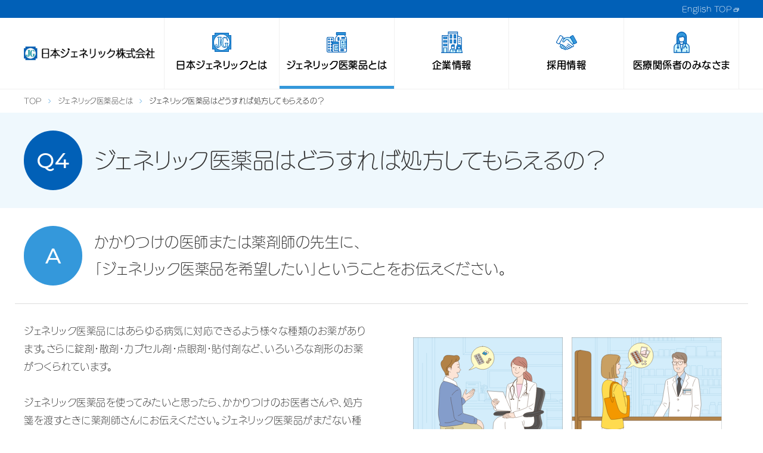

--- FILE ---
content_type: text/html
request_url: https://www.nihon-generic.co.jp/about/qa04.html
body_size: 3009
content:
<!DOCTYPE html>
<html lang="ja" prefix="og: http://ogp.me/ns# website: http://ogp.me/ns/website#">

<head><!-- Google Tag Manager -->
<script>(function(w,d,s,l,i){w[l]=w[l]||[];w[l].push({'gtm.start':
new Date().getTime(),event:'gtm.js'});var f=d.getElementsByTagName(s)[0],
j=d.createElement(s),dl=l!='dataLayer'?'&l='+l:'';j.async=true;j.src=
'https://www.googletagmanager.com/gtm.js?id='+i+dl;f.parentNode.insertBefore(j,f);
})(window,document,'script','dataLayer','GTM-MR2FLNG');</script>
<!-- End Google Tag Manager -->
  <meta charset="utf-8">
  <meta http-equiv="X-UA-Compatible" content="IE=edge">
  <meta name="description" content="私たちは、日本ジェネリックはジェネリック医薬品の普及活動を通して日本の医療環境の発展に寄与してまいります。">
  <meta name="keywords" content="ジェネリック,ジェネリック医薬品,後発医薬品,製薬,医薬品,日本ジェネリック,日本ジェネリック株式会社,generic,nihon-generic,日本調剤">
  <meta name="viewport" content="initial-scale=1.0, width=device-width">
  <meta name="format-detection" content="telephone=no">
  <title>Q4 ジェネリック医薬品はどうすれば処方してもらえるの？ | 日本ジェネリック株式会社</title>
  <!-- OGP -->
  <meta property="og:title" content="Q4 ジェネリック医薬品はどうすれば処方してもらえるの？ | 日本ジェネリック株式会社">
  <meta property="og:type" content="website">
  <meta property="og:url" content="https://www.nihon-generic.co.jp/about/qa04.html">
  <meta property="og:image" content="https://www.nihon-generic.co.jp/assets/images/ogp.jpg">
  <meta property="og:description" content="私たちは、日本ジェネリックはジェネリック医薬品の普及活動を通して日本の医療環境の発展に寄与してまいります。">
  <meta property="og:locale" content="ja_JP">
  <meta property="og:site_name" content="日本ジェネリック株式会社">
  
  <meta name="twitter:card" content="summary">
  <!-- //OGP -->
  <link rel="shortcut icon" href="/favicon.ico" type="image/vnd.microsoft.icon">
  <link rel="icon" href="/favicon.ico" type="image/vnd.microsoft.icon">
  <link rel="apple-touch-icon" href="/apple-touch-icon.png">
  <link rel="canonical" href="https://www.nihon-generic.co.jp/about/qa04.html">
  <!-- common -->
  <link href="/assets/common/css/style.css" rel="stylesheet">
  <!-- //common -->
  <link href="/assets/css/qa.css" rel="stylesheet">
  <script type="application/ld+json">
    {
      "@context": "https://schema.org",
      "@type": "BreadcrumbList",
      "itemListElement": [{
        "@type": "ListItem",
        "position": 1,
        "name": "Q4 ジェネリック医薬品はどうすれば処方してもらえるの？",
        "item": "https://www.nihon-generic.co.jp/about/qa04.html"
      }]
    }

  </script>
  <script src="/assets/common/js/viewport-extra.min.js"></script>
  <script src="/assets/common/js/viewport-extra_func.js"></script>
  <link rel="preconnect" href="https://fonts.googleapis.com">
<link rel="preconnect" href="https://fonts.gstatic.com" crossorigin>
<link href="https://fonts.googleapis.com/css2?family=Montserrat:wght@500&display=swap" rel="stylesheet">
<script>
  (function(d) {
    var config = {
      kitId: 'avk7lbc',
      scriptTimeout: 3000,
      async: true
    },
    h=d.documentElement,t=setTimeout(function(){h.className=h.className.replace(/\bwf-loading\b/g,"")+" wf-inactive";},config.scriptTimeout),tk=d.createElement("script"),f=false,s=d.getElementsByTagName("script")[0],a;h.className+=" wf-loading";tk.src='https://use.typekit.net/'+config.kitId+'.js';tk.async=true;tk.onload=tk.onreadystatechange=function(){a=this.readyState;if(f||a&&a!="complete"&&a!="loaded")return;f=true;clearTimeout(t);try{Typekit.load(config)}catch(e){}};s.parentNode.insertBefore(tk,s)
  })(document);
</script>
</head>

<body class="home"><!-- Google Tag Manager (noscript) -->
<noscript><iframe src="https://www.googletagmanager.com/ns.html?id=GTM-MR2FLNG"
height="0" width="0" style="display:none;visibility:hidden"></iframe></noscript>
<!-- End Google Tag Manager (noscript) -->
  <!-- container -->
  <div id="container">

    <!-- header -->
    <script src="/assets/include/header.js"></script>
    <!-- //header -->

    <!-- contents -->
    <div id="contents">
      <!-- main -->
      <main id="main">
        <section class="message__breadcrumb">
          <div class="c_inner01">
            <ol class="breadcrumb">
                <li class="breadcrumb-item"><a href="/">TOP</a></li>
                <li class="breadcrumb-item"><a href="index.html">ジェネリック医薬品とは</a></li>
                <li class="breadcrumb-item active">ジェネリック医薬品はどうすれば処方してもらえるの？</li>
            </ol>
          </div>
        </section>
        <!-- /ページのトレース -->
        <section class="qa_top_title q5">
            <div class="qa_top_title__q">
                <div class="c_inner01">
                  <h1 class="qa_top_title__contents" style="font-weight: 400;">
                        <span class="qa_top_title__p1">Q4</span>
                        <span class="qa_top_title__p2">ジェネリック医薬品はどうすれば処方してもらえるの？</span>
                  </h1>
                </div>
            </div>
            <div class="qa_top_title__a">
                <div class="c_inner01">
                    <div class="qa_top_title__contents">
                        <p class="qa_top_title__p1">A</p>
                        <p class="qa_top_title__p2">かかりつけの医師または薬剤師の先生に、<br class="pc">
                          「ジェネリック医薬品を希望したい」ということをお伝えください。</p>
                    </div>
                </div>
            </div>
          
        </section>
        <!-- /ページタイトル -->

        <section class="qa_bottom__contents">
          <div class="c_inner01">

            <div class="qa4__contents1">
              <div class="pc_flex pc_jtw">
                <div class="pc_width48 left">
                  <p> ジェネリック医薬品にはあらゆる病気に対応できるよう様々な種類のお薬があります。さらに錠剤・散剤・カプセル剤・点眼剤・貼付剤など、いろいろな剤形のお薬がつくられています。<br><br>ジェネリック医薬品を使ってみたいと思ったら、かかりつけのお医者さんや、処方箋を渡すときに薬剤師さんにお伝えください。ジェネリック医薬品がまだない種類のお薬や、ジェネリック医薬品に変更できないこともありますので、まずはご相談をお願いいたします。     
                  </p>
                </div>
                <div class="pc_width48 right">
                    <img src="/assets/images/qa4_img1.svg" alt="ジェネリック医薬品はどうすれば処方してもらえるの？">
                </div>
              </div>
            </div>
          </div>
          
        </section>




        <section class="section_company_information">
          <div class="c_inner01">
            <div class="company_information">
              <div class="title"><a href="index.html"><span>ジェネリック医薬品とは</span></a></div>
              <ul class="content">
                    <li><a href="qa01.html">ジェネリック医薬品って何？</a></li>
                    <li><a href="qa02.html">ジェネリック医薬品はなぜ安いの？</a></li>
                    <li><a href="qa03.html">ジェネリック医薬品の<br>有効性や安全性は？</a></li>
                    <li><a href="qa04.html">ジェネリック医薬品は<br>どうすれば処方してもらえるの？</a></li>
                    <li><a href="qa05.html">ジェネリック医薬品で副作用が発生した場合の、<br>救済制度は？</a></li>
                    
              </ul>
            </div>
          </div>  
        </section>


        
        <script src="/assets/include/bottom_link.js"></script>
        <!-- /下部リンク -->        
     </main>
     <!-- //main -->

    </div>
    <!-- //contents -->
    
    <!-- footer -->
    <script src="/assets/include/footer.js"></script>
    <!-- //footer -->


  </div>
  <!-- //container -->
  <!-- common -->
  <script src="/assets/common/js/jquery.js"></script>
  <script src="/assets/common/js/jquery.easing.1.3.js"></script>
  <script src="/assets/common/js/picturefill.min.js"></script>
  <script src="/assets/common/js/ofi.min.js"></script>
  <!-- <script src="/assets/common/js/perfect-scrollbar.min.js"></script> -->
  <script src="/assets/common/js/utility.js"></script>
  <!-- //common -->
  <script src="/assets/js/script.js"></script>
  <script src="/assets/common/js/swiper.min.js"></script>
  <script src="/assets/js/home.js"></script>
</body>

</html>


--- FILE ---
content_type: text/css
request_url: https://www.nihon-generic.co.jp/assets/common/css/style.css
body_size: 29774
content:
@charset "UTF-8";
/*-----------------------------------------------------------
===  [ style CSS ]  ====================================
------------------------------------------------------------*/
/* ***************************************************************************** */
/*

  目次

-------------------------------------------------------------------------------

  01. base
      - font
      - reset
      - base
  02. layout
      - container
      - header
      - contents
      - main
      - footer
  03. module
      - display

*/
/* ***************************************************************************** */
/** -------------------------------------------------------
 ** Web Font
 ** ------------------------------------------------------- */
/* M PLUS Rounded 1c */
@import url("https://fonts.googleapis.com/css2?family=M+PLUS+Rounded+1c:wght@300;400;500;700&display=swap");
/* Montserrat */
@import url("https://fonts.googleapis.com/css2?family=Montserrat:wght@400;500;700&display=swap");
/* ***************************************************************************** */
/** -------------------------------------------------------
 ** reset
 ** ------------------------------------------------------- */
/*
html5doctor.com Reset Stylesheet
v1.6.1
Last Updated: 2010-09-17
Author: Richard Clark - http://richclarkdesign.com
Twitter: @rich_clark
*/
html,
body,
div,
span,
object,
iframe,
h1,
h2,
h3,
h4,
h5,
h6,
p,
blockquote,
pre,
abbr,
address,
cite,
code,
del,
dfn,
em,
img,
ins,
kbd,
q,
samp,
small,
strong,
sub,
sup,
var,
b,
i,
dl,
dt,
dd,
ol,
ul,
li,
fieldset,
form,
label,
legend,
table,
caption,
tbody,
tfoot,
thead,
tr,
th,
td,
article,
aside,
canvas,
details,
figcaption,
figure,
footer,
header,
hgroup,
menu,
nav,
section,
summary,
time,
mark,
audio,
video,
main {
  /* background: transparent; */
  /* add */
  box-sizing: border-box;
  margin: 0;
  padding: 0;
  border: 0;
  outline: 0;
  font-size: 100%;
  /* change */
  /* vertical-align: baseline; */
  vertical-align: top; }

html {
  /* add */
  overflow-y: scroll; }

body {
  /* add */
  -webkit-text-size-adjust: 100%;
     -moz-text-size-adjust: 100%;
          text-size-adjust: 100%;
  line-height: 1; }

article,
aside,
details,
figcaption,
figure,
footer,
header,
hgroup,
menu,
nav,
section,
main {
  /* add main */
  display: block; }

ul,
ol,
dl {
  /* nav ul delete, ul, ol, dl add */
  list-style: none; }

blockquote,
q {
  quotes: none; }

blockquote:before,
blockquote:after,
q:before,
q:after {
  content: '';
  content: none; }

a {
  /* add */
  box-sizing: border-box;
  margin: 0;
  padding: 0;
  background: transparent;
  font-size: 100%;
  vertical-align: baseline; }

/* change colours to suit your needs */
ins {
  background-color: #ff9;
  color: #000;
  text-decoration: none; }

/* change colours to suit your needs */
mark {
  background-color: #ff9;
  color: #000;
  font-style: italic;
  font-weight: bold; }

del {
  text-decoration: line-through; }

abbr[title],
dfn[title] {
  border-bottom: 1px dotted;
  cursor: help; }

table {
  border-collapse: collapse;
  border-spacing: 0;
  /* add */
  empty-cells: show; }

caption,
th {
  /* add */
  text-align: left; }

caption {
  /* add */
  font-style: normal;
  font-weight: normal; }

th {
  /* add */
  font-style: normal; }

/* change border colour to suit your needs */
hr {
  display: block;
  height: 1px;
  margin: 1em 0;
  padding: 0;
  border: 0;
  border-top: 1px solid #cccccc; }

input,
select {
  vertical-align: middle; }

input,
textarea {
  box-sizing: border-box;
  /* add */
  font-size: 100%; }

input[type="text"],
input[type="password"],
input[type="tel"],
textarea {
  -webkit-appearance: none;
     -moz-appearance: none;
          appearance: none;
  outline: none;
  /* add */
  resize: none; }

button {
  -webkit-appearance: none;
     -moz-appearance: none;
          appearance: none;
  padding: 0;
  border: none;
  outline: none;
  /* add */
  background-color: transparent;
  cursor: pointer; }

:disabled {
  opacity: 1; }

em,
address {
  /* add */
  font-style: normal; }

sub,
sup {
  font-size: 75%;
  line-height: 1.0;
  /* add */
  font-family: Arial, Helvetica, sans-serif; }

sup {
  /* add */
  vertical-align: text-top; }

sub {
  /* add */
  vertical-align: text-bottom; }

/* ***************************************************************************** */
/** -------------------------------------------------------
 ** base
 ** ------------------------------------------------------- */
/* html
  ----------------------------------------------------*/
html {
  font-size: 10px; }

::-moz-selection {
  background: #80b0db; }

::selection {
  background: #80b0db; }

/* body
  ----------------------------------------------------*/
body,
input,
textarea,
select,
button {
  font-family: fot-udmarugo-large-pr6n, sans-serif;
  font-weight: 300;
  font-style: normal;
  /* font-family: 'M PLUS Rounded 1c', YuGothic, 'Yu Gothic', 'ヒラギノ角ゴシック', 'Hiragino Sans', 'メイリオ', Meiryo, 'Hiragino Kaku Gothic ProN', 'ヒラギノ角ゴ ProN W3', 'Arial', sans-serif; } */
}
body {
  word-wrap: break-word;
  font-feature-settings: "palt";
  min-width: 375px;
  background: #fff;
  color: #000;
  font-size: 1.0rem;
  letter-spacing: 0.05em;
  text-align: center;
  overflow-wrap: break-word;
  /* opacity: 0; */
 }

/* html.loaded body {
  opacity: 1; } */

/* -- link -- */
a:link {
  color: #0160B7;
  text-decoration: underline; }

a:visited {
  color: #0160B7;
  text-decoration: none; }

a:hover {
  color: #0160B7;
  text-decoration: none; }

a:active {
  color: #0160B7;
  text-decoration: none; }

button:disabled {
  cursor: auto; }

/* -- font -- */
h1,
h2,
h3,
h4,
h5,
h6,
p,
li,
dt,
dd,
th,
td,
caption,
address,
figcaption,
small,
label,
time,
input,
button,
select,
textarea {
  font-size: 1.6rem;
  line-height: 1.875; }
  @media screen and (max-width: 767px) {
    h1,
    h2,
    h3,
    h4,
    h5,
    h6,
    p,
    li,
    dt,
    dd,
    th,
    td,
    caption,
    address,
    figcaption,
    small,
    label,
    time,
    input,
    button,
    select,
    textarea {
      font-size: 1.4rem;
    }    
  }
/* -- img -- */
img {
  max-width: 100%;
  height: auto;
  -webkit-backface-visibility: hidden;
          backface-visibility: hidden; }

body.lb-disable-scrolling {
  overflow: hidden; }

.lightboxOverlay {
  display: none;
  z-index: 9999;
  position: absolute;
  top: 0;
  left: 0;
  background-color: black;
  filter: progid:DXImageTransform.Microsoft.Alpha(Opacity=80);
  opacity: 0.8; }

.lightbox {
  z-index: 10000;
  position: absolute;
  left: 0;
  width: 100%;
  outline: none;
  font-weight: normal;
  line-height: 0;
  text-align: center; }

.lightbox .lb-image {
  display: block;
  max-width: inherit;
  height: auto;
  max-height: none;
  /* Image border */
  border: 4px solid white;
  border-radius: 3px; }

.lightbox a img {
  border: none; }

.lb-outerContainer {
  *zoom: 1;
  position: relative;
  width: 250px;
  height: 250px;
  margin: 0 auto;
  border-radius: 4px;
  /* Background color behind image.
     This is visible during transitions. */
  background-color: white; }

.lb-outerContainer:after {
  display: table;
  clear: both;
  content: ""; }

.lb-loader {
  position: absolute;
  top: 43%;
  left: 0;
  width: 100%;
  height: 25%;
  line-height: 0;
  text-align: center; }

.lb-cancel {
  display: block;
  width: 32px;
  height: 32px;
  margin: 0 auto;
  background: url(../images/ligthBox_loading.gif) no-repeat; }

.lb-nav {
  z-index: 10;
  position: absolute;
  top: 0;
  left: 0;
  width: 100%;
  height: 100%; }

.lb-container > .nav {
  left: 0; }

.lb-nav a {
  outline: none;
  background-image: url("[data-uri]"); }

.lb-prev, .lb-next {
  display: block;
  height: 100%;
  cursor: pointer; }

.lb-nav a.lb-prev {
  -webkit-transition: opacity 0.6s;
  -moz-transition: opacity 0.6s;
  -o-transition: opacity 0.6s;
  left: 0;
  width: 34%;
  float: left;
  background: url(../images/ligthBox_prev.png) left 48% no-repeat;
  filter: progid:DXImageTransform.Microsoft.Alpha(Opacity=0);
  opacity: 0;
  transition: opacity 0.6s; }

.lb-nav a.lb-prev:hover {
  filter: progid:DXImageTransform.Microsoft.Alpha(Opacity=100);
  opacity: 1; }

.lb-nav a.lb-next {
  -webkit-transition: opacity 0.6s;
  -moz-transition: opacity 0.6s;
  -o-transition: opacity 0.6s;
  right: 0;
  width: 64%;
  float: right;
  background: url(../images/ligthBox_next.png) right 48% no-repeat;
  filter: progid:DXImageTransform.Microsoft.Alpha(Opacity=0);
  opacity: 0;
  transition: opacity 0.6s; }

.lb-nav a.lb-next:hover {
  filter: progid:DXImageTransform.Microsoft.Alpha(Opacity=100);
  opacity: 1; }

.lb-dataContainer {
  *zoom: 1;
  width: 100%;
  margin: 0 auto;
  padding-top: 5px;
  border-bottom-right-radius: 4px;
  border-bottom-left-radius: 4px; }

.lb-dataContainer:after {
  display: table;
  clear: both;
  content: ""; }

.lb-data {
  padding: 0 4px;
  color: #ccc; }

.lb-data .lb-details {
  width: 85%;
  float: left;
  line-height: 1.1em;
  text-align: left; }

.lb-data .lb-caption {
  font-weight: bold;
  font-size: 13px;
  line-height: 1em; }

.lb-data .lb-caption a {
  color: #4ae; }

.lb-data .lb-number {
  display: block;
  padding-bottom: 1em;
  clear: left;
  color: #999999;
  font-size: 12px; }

.lb-data .lb-close {
  -webkit-transition: opacity 0.2s;
  -moz-transition: opacity 0.2s;
  -o-transition: opacity 0.2s;
  display: block;
  width: 30px;
  height: 30px;
  float: right;
  outline: none;
  background: url(../images/ligthBox_close.png) top right no-repeat;
  text-align: right;
  filter: progid:DXImageTransform.Microsoft.Alpha(Opacity=70);
  opacity: 0.7;
  transition: opacity 0.2s; }

.lb-data .lb-close:hover {
  cursor: pointer;
  filter: progid:DXImageTransform.Microsoft.Alpha(Opacity=100);
  opacity: 1; }

/**
 * Swiper 4.5.1
 * Most modern mobile touch slider and framework with hardware accelerated transitions
 * http://www.idangero.us/swiper/
 *
 * Copyright 2014-2019 Vladimir Kharlampidi
 *
 * Released under the MIT License
 *
 * Released on: September 13, 2019
 */
.swiper-container {
  position: relative;
  margin-right: auto;
  margin-left: auto;
  padding: 0;
  overflow: hidden;
  list-style: none; }

.swiper-container-no-flexbox .swiper-slide {
  float: left; }

.swiper-container-vertical > .swiper-wrapper {
  flex-direction: column; }

.swiper-wrapper {
  -webkit-transition-property: -webkit-transform;
  -o-transition-property: transform;
  box-sizing: content-box;
  display: flex;
  position: relative;
  width: 100%;
  height: 100%;
  transition-property: transform; }

.swiper-container-android .swiper-slide, .swiper-wrapper {
  transform: translate3d(0, 0, 0); }

.swiper-container-multirow > .swiper-wrapper {
  flex-wrap: wrap; }

.swiper-container-free-mode > .swiper-wrapper {
  -webkit-transition-timing-function: ease-out;
  -o-transition-timing-function: ease-out;
  margin: 0 auto;
  transition-timing-function: ease-out; }

.swiper-slide {
  -webkit-flex-shrink: 0;
  -ms-flex-negative: 0;
  -webkit-transition-property: -webkit-transform;
  -o-transition-property: transform;
  position: relative;
  flex-shrink: 0;
  width: 100%;
  height: 100%;
  transition-property: transform; }

.swiper-slide-invisible-blank {
  visibility: hidden; }

.swiper-container-autoheight, .swiper-container-autoheight .swiper-slide {
  height: auto; }

.swiper-container-autoheight .swiper-wrapper {
  -webkit-box-align: start;
  -webkit-align-items: flex-start;
  -ms-flex-align: start;
  -webkit-transition-property: height,-webkit-transform;
  -o-transition-property: transform,height;
  align-items: flex-start;
  transition-property: transform,height; }

.swiper-container-3d {
  perspective: 1200px; }

.swiper-container-3d .swiper-cube-shadow, .swiper-container-3d .swiper-slide, .swiper-container-3d .swiper-slide-shadow-bottom, .swiper-container-3d .swiper-slide-shadow-left, .swiper-container-3d .swiper-slide-shadow-right, .swiper-container-3d .swiper-slide-shadow-top, .swiper-container-3d .swiper-wrapper {
  transform-style: preserve-3d; }

.swiper-container-3d .swiper-slide-shadow-bottom, .swiper-container-3d .swiper-slide-shadow-left, .swiper-container-3d .swiper-slide-shadow-right, .swiper-container-3d .swiper-slide-shadow-top {
  z-index: 10;
  position: absolute;
  top: 0;
  left: 0;
  width: 100%;
  height: 100%;
  pointer-events: none; }

.swiper-container-3d .swiper-slide-shadow-left {
  background-image: linear-gradient(to left, rgba(0, 0, 0, 0.5), rgba(0, 0, 0, 0)); }

.swiper-container-3d .swiper-slide-shadow-right {
  background-image: linear-gradient(to right, rgba(0, 0, 0, 0.5), rgba(0, 0, 0, 0)); }

.swiper-container-3d .swiper-slide-shadow-top {
  background-image: linear-gradient(to top, rgba(0, 0, 0, 0.5), rgba(0, 0, 0, 0)); }

.swiper-container-3d .swiper-slide-shadow-bottom {
  background-image: linear-gradient(to bottom, rgba(0, 0, 0, 0.5), rgba(0, 0, 0, 0)); }

.swiper-container-wp8-horizontal, .swiper-container-wp8-horizontal > .swiper-wrapper {
  touch-action: pan-y; }

.swiper-container-wp8-vertical, .swiper-container-wp8-vertical > .swiper-wrapper {
  touch-action: pan-x; }

.swiper-button-next, .swiper-button-prev {
  z-index: 10;
  position: absolute;
  top: 50%;
  width: 27px;
  height: 44px;
  margin-top: -22px;
  background-position: center;
  background-size: 27px 44px;
  background-repeat: no-repeat;
  cursor: pointer; }

.swiper-button-next.swiper-button-disabled, .swiper-button-prev.swiper-button-disabled {
  cursor: auto;
  opacity: .35;
  pointer-events: none; }

.swiper-button-prev, .swiper-container-rtl .swiper-button-next {
  right: auto;
  left: 10px;
  background-image: url("data:image/svg+xml;charset=utf-8,%3Csvg%20xmlns%3D'http%3A%2F%2Fwww.w3.org%2F2000%2Fsvg'%20viewBox%3D'0%200%2027%2044'%3E%3Cpath%20d%3D'M0%2C22L22%2C0l2.1%2C2.1L4.2%2C22l19.9%2C19.9L22%2C44L0%2C22L0%2C22L0%2C22z'%20fill%3D'%23007aff'%2F%3E%3C%2Fsvg%3E"); }

.swiper-button-next, .swiper-container-rtl .swiper-button-prev {
  right: 10px;
  left: auto;
  background-image: url("data:image/svg+xml;charset=utf-8,%3Csvg%20xmlns%3D'http%3A%2F%2Fwww.w3.org%2F2000%2Fsvg'%20viewBox%3D'0%200%2027%2044'%3E%3Cpath%20d%3D'M27%2C22L27%2C22L5%2C44l-2.1-2.1L22.8%2C22L2.9%2C2.1L5%2C0L27%2C22L27%2C22z'%20fill%3D'%23007aff'%2F%3E%3C%2Fsvg%3E"); }

.swiper-button-prev.swiper-button-white, .swiper-container-rtl .swiper-button-next.swiper-button-white {
  background-image: url("data:image/svg+xml;charset=utf-8,%3Csvg%20xmlns%3D'http%3A%2F%2Fwww.w3.org%2F2000%2Fsvg'%20viewBox%3D'0%200%2027%2044'%3E%3Cpath%20d%3D'M0%2C22L22%2C0l2.1%2C2.1L4.2%2C22l19.9%2C19.9L22%2C44L0%2C22L0%2C22L0%2C22z'%20fill%3D'%23ffffff'%2F%3E%3C%2Fsvg%3E"); }

.swiper-button-next.swiper-button-white, .swiper-container-rtl .swiper-button-prev.swiper-button-white {
  background-image: url("data:image/svg+xml;charset=utf-8,%3Csvg%20xmlns%3D'http%3A%2F%2Fwww.w3.org%2F2000%2Fsvg'%20viewBox%3D'0%200%2027%2044'%3E%3Cpath%20d%3D'M27%2C22L27%2C22L5%2C44l-2.1-2.1L22.8%2C22L2.9%2C2.1L5%2C0L27%2C22L27%2C22z'%20fill%3D'%23ffffff'%2F%3E%3C%2Fsvg%3E"); }

.swiper-button-prev.swiper-button-black, .swiper-container-rtl .swiper-button-next.swiper-button-black {
  background-image: url("data:image/svg+xml;charset=utf-8,%3Csvg%20xmlns%3D'http%3A%2F%2Fwww.w3.org%2F2000%2Fsvg'%20viewBox%3D'0%200%2027%2044'%3E%3Cpath%20d%3D'M0%2C22L22%2C0l2.1%2C2.1L4.2%2C22l19.9%2C19.9L22%2C44L0%2C22L0%2C22L0%2C22z'%20fill%3D'%23000000'%2F%3E%3C%2Fsvg%3E"); }

.swiper-button-next.swiper-button-black, .swiper-container-rtl .swiper-button-prev.swiper-button-black {
  background-image: url("data:image/svg+xml;charset=utf-8,%3Csvg%20xmlns%3D'http%3A%2F%2Fwww.w3.org%2F2000%2Fsvg'%20viewBox%3D'0%200%2027%2044'%3E%3Cpath%20d%3D'M27%2C22L27%2C22L5%2C44l-2.1-2.1L22.8%2C22L2.9%2C2.1L5%2C0L27%2C22L27%2C22z'%20fill%3D'%23000000'%2F%3E%3C%2Fsvg%3E"); }

.swiper-button-lock {
  display: none; }

.swiper-pagination {
  -webkit-transition: .3s opacity;
  -o-transition: .3s opacity;
  -webkit-transform: translate3d(0, 0, 0);
  z-index: 10;
  position: absolute;
  transform: translate3d(0, 0, 0);
  text-align: center;
  transition: .3s opacity; }

.swiper-pagination.swiper-pagination-hidden {
  opacity: 0; }

.swiper-container-horizontal > .swiper-pagination-bullets, .swiper-pagination-custom, .swiper-pagination-fraction {
  bottom: 10px;
  left: 0;
  width: 100%; }

.swiper-pagination-bullets-dynamic {
  overflow: hidden;
  font-size: 0; }

.swiper-pagination-bullets-dynamic .swiper-pagination-bullet {
  -webkit-transform: scale(0.33);
  -ms-transform: scale(0.33);
  position: relative;
  transform: scale(0.33); }

.swiper-pagination-bullets-dynamic .swiper-pagination-bullet-active {
  transform: scale(1); }

.swiper-pagination-bullets-dynamic .swiper-pagination-bullet-active-main {
  transform: scale(1); }

.swiper-pagination-bullets-dynamic .swiper-pagination-bullet-active-prev {
  transform: scale(0.66); }

.swiper-pagination-bullets-dynamic .swiper-pagination-bullet-active-prev-prev {
  transform: scale(0.33); }

.swiper-pagination-bullets-dynamic .swiper-pagination-bullet-active-next {
  transform: scale(0.66); }

.swiper-pagination-bullets-dynamic .swiper-pagination-bullet-active-next-next {
  transform: scale(0.33); }

.swiper-pagination-bullet {
  display: inline-block;
  width: 8px;
  height: 8px;
  border-radius: 100%;
  background: #000;
  opacity: .2; }

button.swiper-pagination-bullet {
  -webkit-box-shadow: none;
  -webkit-appearance: none;
  -moz-appearance: none;
  appearance: none;
  margin: 0;
  padding: 0;
  border: none;
  box-shadow: none; }

.swiper-pagination-clickable .swiper-pagination-bullet {
  cursor: pointer; }

.swiper-pagination-bullet-active {
  background: #007aff;
  opacity: 1; }

.swiper-container-vertical > .swiper-pagination-bullets {
  -webkit-transform: translate3d(0, -50%, 0);
  top: 50%;
  right: 10px;
  transform: translate3d(0, -50%, 0); }

.swiper-container-vertical > .swiper-pagination-bullets .swiper-pagination-bullet {
  display: block;
  margin: 6px 0; }

.swiper-container-vertical > .swiper-pagination-bullets.swiper-pagination-bullets-dynamic {
  -webkit-transform: translateY(-50%);
  -ms-transform: translateY(-50%);
  top: 50%;
  width: 8px;
  transform: translateY(-50%); }

.swiper-container-vertical > .swiper-pagination-bullets.swiper-pagination-bullets-dynamic .swiper-pagination-bullet {
  -webkit-transition: .2s top,.2s -webkit-transform;
  -o-transition: .2s transform,.2s top;
  display: inline-block;
  transition: .2s top,.2s -webkit-transform;
  transition: .2s transform,.2s top;
  transition: .2s transform,.2s top,.2s -webkit-transform; }

.swiper-container-horizontal > .swiper-pagination-bullets .swiper-pagination-bullet {
  margin: 0 4px; }

.swiper-container-horizontal > .swiper-pagination-bullets.swiper-pagination-bullets-dynamic {
  -webkit-transform: translateX(-50%);
  -ms-transform: translateX(-50%);
  left: 50%;
  transform: translateX(-50%);
  white-space: nowrap; }

.swiper-container-horizontal > .swiper-pagination-bullets.swiper-pagination-bullets-dynamic .swiper-pagination-bullet {
  transition: .2s left,.2s -webkit-transform;
  transition: .2s transform,.2s left;
  transition: .2s transform,.2s left,.2s -webkit-transform; }

.swiper-container-horizontal.swiper-container-rtl > .swiper-pagination-bullets-dynamic .swiper-pagination-bullet {
  transition: .2s right,.2s -webkit-transform;
  transition: .2s transform,.2s right;
  transition: .2s transform,.2s right,.2s -webkit-transform; }

.swiper-pagination-progressbar {
  position: absolute;
  background: rgba(0, 0, 0, 0.25); }

.swiper-pagination-progressbar .swiper-pagination-progressbar-fill {
  -webkit-transform: scale(0);
  -ms-transform: scale(0);
  -webkit-transform-origin: left top;
  -ms-transform-origin: left top;
  position: absolute;
  top: 0;
  left: 0;
  width: 100%;
  height: 100%;
  transform: scale(0);
  transform-origin: left top;
  background: #007aff; }

.swiper-container-rtl .swiper-pagination-progressbar .swiper-pagination-progressbar-fill {
  transform-origin: right top; }

.swiper-container-horizontal > .swiper-pagination-progressbar, .swiper-container-vertical > .swiper-pagination-progressbar.swiper-pagination-progressbar-opposite {
  top: 0;
  left: 0;
  width: 100%;
  height: 4px; }

.swiper-container-horizontal > .swiper-pagination-progressbar.swiper-pagination-progressbar-opposite, .swiper-container-vertical > .swiper-pagination-progressbar {
  top: 0;
  left: 0;
  width: 4px;
  height: 100%; }

.swiper-pagination-white .swiper-pagination-bullet-active {
  background: #fff; }

.swiper-pagination-progressbar.swiper-pagination-white {
  background: rgba(255, 255, 255, 0.25); }

.swiper-pagination-progressbar.swiper-pagination-white .swiper-pagination-progressbar-fill {
  background: #fff; }

.swiper-pagination-black .swiper-pagination-bullet-active {
  background: #000; }

.swiper-pagination-progressbar.swiper-pagination-black {
  background: rgba(0, 0, 0, 0.25); }

.swiper-pagination-progressbar.swiper-pagination-black .swiper-pagination-progressbar-fill {
  background: #000; }

.swiper-pagination-lock {
  display: none; }

.swiper-scrollbar {
  -ms-touch-action: none;
  position: relative;
  border-radius: 10px;
  background: rgba(0, 0, 0, 0.1); }

.swiper-container-horizontal > .swiper-scrollbar {
  z-index: 50;
  position: absolute;
  bottom: 3px;
  left: 1%;
  width: 98%;
  height: 5px; }

.swiper-container-vertical > .swiper-scrollbar {
  z-index: 50;
  position: absolute;
  top: 1%;
  right: 3px;
  width: 5px;
  height: 98%; }

.swiper-scrollbar-drag {
  position: relative;
  top: 0;
  left: 0;
  width: 100%;
  height: 100%;
  border-radius: 10px;
  background: rgba(0, 0, 0, 0.5); }

.swiper-scrollbar-cursor-drag {
  cursor: move; }

.swiper-scrollbar-lock {
  display: none; }

.swiper-zoom-container {
  -webkit-box-pack: center;
  -webkit-justify-content: center;
  -ms-flex-pack: center;
  -webkit-box-align: center;
  -webkit-align-items: center;
  -ms-flex-align: center;
  display: flex;
  align-items: center;
  justify-content: center;
  width: 100%;
  height: 100%;
  text-align: center; }

.swiper-zoom-container > canvas, .swiper-zoom-container > img, .swiper-zoom-container > svg {
  -o-object-fit: contain;
  max-width: 100%;
  max-height: 100%;
  object-fit: contain; }

.swiper-slide-zoomed {
  cursor: move; }

.swiper-lazy-preloader {
  -webkit-transform-origin: 50%;
  -ms-transform-origin: 50%;
  -webkit-animation: swiper-preloader-spin 1s steps(12, end) infinite;
  z-index: 10;
  position: absolute;
  top: 50%;
  left: 50%;
  width: 42px;
  height: 42px;
  margin-top: -21px;
  margin-left: -21px;
  transform-origin: 50%;
  animation: swiper-preloader-spin 1s steps(12, end) infinite; }

.swiper-lazy-preloader:after {
  display: block;
  width: 100%;
  height: 100%;
  background-image: url("data:image/svg+xml;charset=utf-8,%3Csvg%20viewBox%3D'0%200%20120%20120'%20xmlns%3D'http%3A%2F%2Fwww.w3.org%2F2000%2Fsvg'%20xmlns%3Axlink%3D'http%3A%2F%2Fwww.w3.org%2F1999%2Fxlink'%3E%3Cdefs%3E%3Cline%20id%3D'l'%20x1%3D'60'%20x2%3D'60'%20y1%3D'7'%20y2%3D'27'%20stroke%3D'%236c6c6c'%20stroke-width%3D'11'%20stroke-linecap%3D'round'%2F%3E%3C%2Fdefs%3E%3Cg%3E%3Cuse%20xlink%3Ahref%3D'%23l'%20opacity%3D'.27'%2F%3E%3Cuse%20xlink%3Ahref%3D'%23l'%20opacity%3D'.27'%20transform%3D'rotate(30%2060%2C60)'%2F%3E%3Cuse%20xlink%3Ahref%3D'%23l'%20opacity%3D'.27'%20transform%3D'rotate(60%2060%2C60)'%2F%3E%3Cuse%20xlink%3Ahref%3D'%23l'%20opacity%3D'.27'%20transform%3D'rotate(90%2060%2C60)'%2F%3E%3Cuse%20xlink%3Ahref%3D'%23l'%20opacity%3D'.27'%20transform%3D'rotate(120%2060%2C60)'%2F%3E%3Cuse%20xlink%3Ahref%3D'%23l'%20opacity%3D'.27'%20transform%3D'rotate(150%2060%2C60)'%2F%3E%3Cuse%20xlink%3Ahref%3D'%23l'%20opacity%3D'.37'%20transform%3D'rotate(180%2060%2C60)'%2F%3E%3Cuse%20xlink%3Ahref%3D'%23l'%20opacity%3D'.46'%20transform%3D'rotate(210%2060%2C60)'%2F%3E%3Cuse%20xlink%3Ahref%3D'%23l'%20opacity%3D'.56'%20transform%3D'rotate(240%2060%2C60)'%2F%3E%3Cuse%20xlink%3Ahref%3D'%23l'%20opacity%3D'.66'%20transform%3D'rotate(270%2060%2C60)'%2F%3E%3Cuse%20xlink%3Ahref%3D'%23l'%20opacity%3D'.75'%20transform%3D'rotate(300%2060%2C60)'%2F%3E%3Cuse%20xlink%3Ahref%3D'%23l'%20opacity%3D'.85'%20transform%3D'rotate(330%2060%2C60)'%2F%3E%3C%2Fg%3E%3C%2Fsvg%3E");
  background-position: 50%;
  background-size: 100%;
  background-repeat: no-repeat;
  content: ''; }

.swiper-lazy-preloader-white:after {
  background-image: url("data:image/svg+xml;charset=utf-8,%3Csvg%20viewBox%3D'0%200%20120%20120'%20xmlns%3D'http%3A%2F%2Fwww.w3.org%2F2000%2Fsvg'%20xmlns%3Axlink%3D'http%3A%2F%2Fwww.w3.org%2F1999%2Fxlink'%3E%3Cdefs%3E%3Cline%20id%3D'l'%20x1%3D'60'%20x2%3D'60'%20y1%3D'7'%20y2%3D'27'%20stroke%3D'%23fff'%20stroke-width%3D'11'%20stroke-linecap%3D'round'%2F%3E%3C%2Fdefs%3E%3Cg%3E%3Cuse%20xlink%3Ahref%3D'%23l'%20opacity%3D'.27'%2F%3E%3Cuse%20xlink%3Ahref%3D'%23l'%20opacity%3D'.27'%20transform%3D'rotate(30%2060%2C60)'%2F%3E%3Cuse%20xlink%3Ahref%3D'%23l'%20opacity%3D'.27'%20transform%3D'rotate(60%2060%2C60)'%2F%3E%3Cuse%20xlink%3Ahref%3D'%23l'%20opacity%3D'.27'%20transform%3D'rotate(90%2060%2C60)'%2F%3E%3Cuse%20xlink%3Ahref%3D'%23l'%20opacity%3D'.27'%20transform%3D'rotate(120%2060%2C60)'%2F%3E%3Cuse%20xlink%3Ahref%3D'%23l'%20opacity%3D'.27'%20transform%3D'rotate(150%2060%2C60)'%2F%3E%3Cuse%20xlink%3Ahref%3D'%23l'%20opacity%3D'.37'%20transform%3D'rotate(180%2060%2C60)'%2F%3E%3Cuse%20xlink%3Ahref%3D'%23l'%20opacity%3D'.46'%20transform%3D'rotate(210%2060%2C60)'%2F%3E%3Cuse%20xlink%3Ahref%3D'%23l'%20opacity%3D'.56'%20transform%3D'rotate(240%2060%2C60)'%2F%3E%3Cuse%20xlink%3Ahref%3D'%23l'%20opacity%3D'.66'%20transform%3D'rotate(270%2060%2C60)'%2F%3E%3Cuse%20xlink%3Ahref%3D'%23l'%20opacity%3D'.75'%20transform%3D'rotate(300%2060%2C60)'%2F%3E%3Cuse%20xlink%3Ahref%3D'%23l'%20opacity%3D'.85'%20transform%3D'rotate(330%2060%2C60)'%2F%3E%3C%2Fg%3E%3C%2Fsvg%3E"); }

@-webkit-keyframes swiper-preloader-spin {
  100% {
    transform: rotate(360deg); } }

@keyframes swiper-preloader-spin {
  100% {
    transform: rotate(360deg); } }

.swiper-container .swiper-notification {
  z-index: -1000;
  position: absolute;
  top: 0;
  left: 0;
  opacity: 0;
  pointer-events: none; }

.swiper-container-fade.swiper-container-free-mode .swiper-slide {
  transition-timing-function: ease-out; }

.swiper-container-fade .swiper-slide {
  -webkit-transition-property: opacity;
  -o-transition-property: opacity;
  pointer-events: none;
  transition-property: opacity; }

.swiper-container-fade .swiper-slide .swiper-slide {
  pointer-events: none; }

.swiper-container-fade .swiper-slide-active, .swiper-container-fade .swiper-slide-active .swiper-slide-active {
  pointer-events: auto; }

.swiper-container-cube {
  overflow: visible; }

.swiper-container-cube .swiper-slide {
  -webkit-backface-visibility: hidden;
  -webkit-transform-origin: 0 0;
  -ms-transform-origin: 0 0;
  visibility: hidden;
  z-index: 1;
  width: 100%;
  height: 100%;
  transform-origin: 0 0;
  backface-visibility: hidden;
  pointer-events: none; }

.swiper-container-cube .swiper-slide .swiper-slide {
  pointer-events: none; }

.swiper-container-cube.swiper-container-rtl .swiper-slide {
  transform-origin: 100% 0; }

.swiper-container-cube .swiper-slide-active, .swiper-container-cube .swiper-slide-active .swiper-slide-active {
  pointer-events: auto; }

.swiper-container-cube .swiper-slide-active, .swiper-container-cube .swiper-slide-next, .swiper-container-cube .swiper-slide-next + .swiper-slide, .swiper-container-cube .swiper-slide-prev {
  visibility: visible;
  pointer-events: auto; }

.swiper-container-cube .swiper-slide-shadow-bottom, .swiper-container-cube .swiper-slide-shadow-left, .swiper-container-cube .swiper-slide-shadow-right, .swiper-container-cube .swiper-slide-shadow-top {
  -webkit-backface-visibility: hidden;
  z-index: 0;
  backface-visibility: hidden; }

.swiper-container-cube .swiper-cube-shadow {
  -webkit-filter: blur(50px);
  z-index: 0;
  position: absolute;
  bottom: 0;
  left: 0;
  width: 100%;
  height: 100%;
  background: #000;
  filter: blur(50px);
  opacity: .6; }

.swiper-container-flip {
  overflow: visible; }

.swiper-container-flip .swiper-slide {
  -webkit-backface-visibility: hidden;
  z-index: 1;
  backface-visibility: hidden;
  pointer-events: none; }

.swiper-container-flip .swiper-slide .swiper-slide {
  pointer-events: none; }

.swiper-container-flip .swiper-slide-active, .swiper-container-flip .swiper-slide-active .swiper-slide-active {
  pointer-events: auto; }

.swiper-container-flip .swiper-slide-shadow-bottom, .swiper-container-flip .swiper-slide-shadow-left, .swiper-container-flip .swiper-slide-shadow-right, .swiper-container-flip .swiper-slide-shadow-top {
  -webkit-backface-visibility: hidden;
  z-index: 0;
  backface-visibility: hidden; }

.swiper-container-coverflow .swiper-wrapper {
  -ms-perspective: 1200px; }

/*
 * Container style
 */
.ps {
  -ms-overflow-style: none;
  -ms-touch-action: auto;
  overflow: hidden !important;
  overflow-anchor: none;
  touch-action: auto; }

/*
 * Scrollbar rail styles
 */
.ps__rail-x {
  -webkit-transition: background-color .2s linear, opacity .2s linear;
  display: none;
  /* please don't change 'position' */
  position: absolute;
  /* there must be 'bottom' or 'top' for ps__rail-x */
  bottom: 0px;
  height: 15px;
  opacity: 0;
  transition: background-color .2s linear, opacity .2s linear; }

.ps__rail-y {
  -webkit-transition: background-color .2s linear, opacity .2s linear;
  display: none;
  /* please don't change 'position' */
  position: absolute;
  /* there must be 'right' or 'left' for ps__rail-y */
  right: 0;
  width: 15px;
  opacity: 0;
  transition: background-color .2s linear, opacity .2s linear; }

.ps--active-x > .ps__rail-x,
.ps--active-y > .ps__rail-y {
  display: block;
  background-color: transparent; }

.ps:hover > .ps__rail-x,
.ps:hover > .ps__rail-y,
.ps--focus > .ps__rail-x,
.ps--focus > .ps__rail-y,
.ps--scrolling-x > .ps__rail-x,
.ps--scrolling-y > .ps__rail-y {
  opacity: 0.6; }

.ps .ps__rail-x:hover,
.ps .ps__rail-y:hover,
.ps .ps__rail-x:focus,
.ps .ps__rail-y:focus,
.ps .ps__rail-x.ps--clicking,
.ps .ps__rail-y.ps--clicking {
  background-color: #eee;
  opacity: 0.9; }

/*
 * Scrollbar thumb styles
 */
.ps__thumb-x {
  -webkit-transition: background-color .2s linear, height .2s ease-in-out;
  /* please don't change 'position' */
  position: absolute;
  /* there must be 'bottom' for ps__thumb-x */
  bottom: 2px;
  height: 6px;
  border-radius: 6px;
  background-color: #aaa;
  transition: background-color .2s linear, height .2s ease-in-out; }

.ps__thumb-y {
  -webkit-transition: background-color .2s linear, width .2s ease-in-out;
  /* please don't change 'position' */
  position: absolute;
  /* there must be 'right' for ps__thumb-y */
  right: 2px;
  width: 6px;
  border-radius: 6px;
  background-color: #aaa;
  transition: background-color .2s linear, width .2s ease-in-out; }

.ps__rail-x:hover > .ps__thumb-x,
.ps__rail-x:focus > .ps__thumb-x,
.ps__rail-x.ps--clicking .ps__thumb-x {
  height: 11px;
  background-color: #999; }

.ps__rail-y:hover > .ps__thumb-y,
.ps__rail-y:focus > .ps__thumb-y,
.ps__rail-y.ps--clicking .ps__thumb-y {
  width: 11px;
  background-color: #999; }

/* MS supports */
@supports (-ms-overflow-style: none) {
  .ps {
    overflow: auto !important; } }

/* ***************************************************************************** */
/* container
----------------------------------------------------*/
#container {
  display: flex;
  flex-direction: column;
  min-width: 375px;
  min-height: 100vh;
  text-align: left; }
  .ie #container > * {
    min-height: 0%; }

/* ***************************************************************************** */
/* header
----------------------------------------------------*/
#header {
  z-index: 5000;
  position: relative;
  width: 100%;
  min-width: 375px;
  height: 60px;
  border-bottom: 1px solid #F0F0F0;
  background: #fff; }
  #header__inner {
    height: 100%; }
  #header__blc {
    display: flex;
    align-items: center;
    justify-content: space-between;
    height: 100%;
    padding: 0 0 0 10px; }
  #header__logo {
    line-height: 1; }
    #header__logo a {
      display: flex;
      flex-direction: column;
      align-items: flex-start;
      color: #3498DB;
      text-decoration: none; }
      #header__logo a img {
        max-width: 180px; }
    #header__logo__name {
      display: inline-block;
      margin: 2px 0 0;
      font-weight: 400;
      font-size: 1.1rem;
      line-height: 1;
      font-family: 'Montserrat', YuGothic, 'Yu Gothic', 'ヒラギノ角ゴシック', 'Hiragino Sans', 'メイリオ', Meiryo, 'Hiragino Kaku Gothic ProN', 'ヒラギノ角ゴ ProN W3', 'Arial', sans-serif; }
      #header__logo__name span {
        font-weight: 700; }
    #header__logo__txt {
      display: inline-block;
      margin: 2px 0 0;
      padding: 2px 0;
      border-radius: 7px;
      background: #3498DB;
      color: #fff;
      font-weight: 700;
      font-size: 1.0rem;
      line-height: 1; }
      #header__logo__txt span {
        display: inline-block;
        transform: scale(0.8, 0.8); }
  #header__menu-btn {
    height: calc(100% + 1px);
    font-weight: 500;
    font-size: 0.8rem;
    line-height: 1;
    font-family: 'Montserrat', YuGothic, 'Yu Gothic', 'ヒラギノ角ゴシック', 'Hiragino Sans', 'メイリオ', Meiryo, 'Hiragino Kaku Gothic ProN', 'ヒラギノ角ゴ ProN W3', 'Arial', sans-serif; }
    #header__menu-btn a {
      display: flex;
      flex-direction: column;
      align-items: center;
      justify-content: center;
      width: 60px;
      height: 100%;
      background: #3498DB;
      color: #000;
      text-decoration: none; }
      #header__menu-btn a::before {
        display: block;
        width: 25px;
        height: 27px;
        background: url(/assets/common/images/ico_menu_open01.svg) no-repeat center;
        background-size: contain;
        content: ""; }
      #header__menu-btn a span {
        height: 0;
        overflow: hidden;
        text-indent: 105%;
        white-space: nowrap; }
      .is-header-menu-open #header__menu-btn a {
        color: #fff; }
        .is-header-menu-open #header__menu-btn a::before {
          background-image: url(/assets/common/images/ico_menu_close01.svg);
          background-size: 18px auto; }

/* gnav
----------------------------------------------------*/

/* lnav
----------------------------------------------------*/

/* ***************************************************************************** */
/* contents
----------------------------------------------------*/
/* ***************************************************************************** */
/* main
----------------------------------------------------*/
#main {
  padding: 0 10px; }

/* ***************************************************************************** */
/* footer
----------------------------------------------------*/
#footer {
  position: relative; }
  #footer__menu {
    padding: 60px 0 85px;
    background: #F7FCFF; }
    #footer__menu__inner {
      display: flex;
      position: relative;
      width: 100%;
      max-width: 1230px;
      margin: 0 auto;
      padding: 0 15px; }
      #footer__menu__inner > * {
        width: calc((100% - 90px) / 3);
        margin: 0 0 0 5px; }
        #footer__menu__inner > *:first-child {
          margin-left: 0; }
    #footer__menu .footer__menu__list > li {
      margin: 15px 0 0;
      font-weight: 700;
      font-size: 1.8rem;
      line-height: 1.5; }
      #footer__menu .footer__menu__list > li a,
      #footer__menu .footer__menu__list > li > span {
        color: #0160B7;
        text-decoration: none; }
      #footer__menu .footer__menu__list > li > ul {
        margin: 10px 0; }
        #footer__menu .footer__menu__list > li > ul li {
          position: relative;
          margin: 5px 0 0;
          padding: 0 0 0 10px;
          font-weight: 400;
          font-size: 1.4rem; }
          #footer__menu .footer__menu__list > li > ul li::before {
            display: inline-block;
            position: absolute;
            top: 0.65em;
            left: 0;
            width: 5px;
            height: 8px;
            background: url(/assets/common/images/ico_arrow01_green.svg) no-repeat center;
            background-size: contain;
            content: ""; }
          #footer__menu .footer__menu__list > li > ul li a {
            color: #000; }
    #footer__menu .footer__menu__btn {
      margin: 35px 0 0;
      font-size: 1.4rem;
      line-height: 1.5; }
      #footer__menu .footer__menu__btn a {
        display: flex;
        align-items: center;
        font-weight: 400;
        justify-content: center;
        width: 100%;
        max-width: 300px;
        height: 50px;
        padding: 0 5px 0 15px;
        border: 1px solid #3498DB;
        border-radius: 5px;
        text-decoration: none; }
        #footer__menu .footer__menu__btn a::after {
          display: inline-block;
          width: 10px;
          height: 7px;
          margin: 0 0 0 8px;
          background: url(/assets/common/images/ico_blank01_green.svg) no-repeat center;
          background-size: contain;
          content: ""; }
  #footer__inner {
    position: relative;
    padding: 30px 10px 40px;
    background: #0160B7;
    color: #fff; }
    #footer__inner ul {
      display: flex;
      flex-wrap: wrap;
      justify-content: center;
      max-width: 380px;
      margin: 0 auto; }
      #footer__inner ul li {
        margin: 25px 0 0;
        padding: 0 22px;
        font-weight: 400;
        font-size: 1.4rem;
        line-height: 1; }
        #footer__inner ul li a {
          color: #fff;
          text-decoration: none; }
        #footer__inner ul li:nth-of-type(even) {
          border-left: 1px solid #fff; }
  #footer__copyright {
    margin: 20px 0 0;
    font-size: 1.0rem;
    line-height: 1.6;
    font-family: 'Montserrat', YuGothic, 'Yu Gothic', 'ヒラギノ角ゴシック', 'Hiragino Sans', 'メイリオ', Meiryo, 'Hiragino Kaku Gothic ProN', 'ヒラギノ角ゴ ProN W3', 'Arial', sans-serif;
    letter-spacing: 0.05em;
    text-align: center; }
    #footer__copyright small {
      font-size: 1.0rem;
      line-height: 1.6; }

/* pagetop
----------------------------------------------------*/
#pagetop {
  z-index: 5000;
  position: fixed;
  right: 0;
  bottom: 0;
  width: 40px;
  height: 40px;
  transform: translate(0, 40px);
  transition: transform 0.3s; }
  .is-pagetop-show #pagetop {
    transform: translate(0, 0); }
  .is-pagetop-btmfix #pagetop {
    position: absolute;
    bottom: 100%; }
  @media screen and (max-width: 767px) {
    
    .is-pagetop-btmfix #pagetop {
      bottom: calc(100% + 250px);
    }
  }
  #pagetop a {
    display: block;
    position: relative;
    width: 100%;
    height: 100%;
    overflow: hidden;
    background: #3498DB;
    text-indent: 105%;
    white-space: nowrap; }
    #pagetop a::before {
      display: block;
      position: absolute;
      top: calc(50% - 4px);
      left: calc(50% - 8px);
      width: 17px;
      height: 9px;
      background: url(/assets/common/images/ico_pagetop01.svg) no-repeat center;
      background-size: contain;
      content: ""; }

/* ***************************************************************************** */
/* page-header
----------------------------------------------------*/
.page-header__inner {
  padding: 15px 0 15px 20px;
  background-color: #f2fafa; }

.page-header__ttl {
  font-weight: normal;
  font-size: 2.4rem;
  line-height: 1.2; }

/* ***************************************************************************** */
/** -------------------------------------------------------
 ** accordion
 ** ------------------------------------------------------- */

/* ***************************************************************************** */
/** -------------------------------------------------------
 ** display
 ** ------------------------------------------------------- */

/* ***************************************************************************** */
/** -------------------------------------------------------
 ** btn
 ** ------------------------------------------------------- */
.c_btn01 {
  width: 100%;
  font-weight: 400;
  font-size: 1.4rem;
  line-height: 1.375; }
  .c_btn01 > a,
  .c_btn01 > * {
    display: flex;
    position: relative;
    align-items: center;
    justify-content: center;
    width: 100%;
    height: 50px;
    padding: 0 40px;
    border: 1px solid #3498DB;
    border-radius: 5px;
    color: #0160B7;
    font-weight: 400;
    font-size: 1.4rem;
    text-align: center;
    text-decoration: none;
    transition: background-color 0.3s; 
  }
    .c_btn01 > a::after,
    .c_btn01 > *::after {
      display: inline-block;
      position: absolute;
      top: calc(50% - 10px);
      right: 9px;
      width: 29px;
      height: 20px;
      background: url(/assets/common/images/ico_arrow02_green.svg) no-repeat center;
      background-size: contain;
      content: ""; }
  .c_btn01 > *:disabled {
    opacity: 0.5;
    pointer-events: none; }
  .c_btn01.is-btn-color01 > a,
  .c_btn01.is-btn-color01 > * {
    background: #3498DB;
    color: #fff;
    transition: background-color 0.3s; }
    .c_btn01.is-btn-color01 > a::after,
    .c_btn01.is-btn-color01 > *::after {
      background-image: url(/assets/common/images/ico_arrow02_white.svg); }
  .c_btn01.is-btn-color02 > a,
  .c_btn01.is-btn-color02 > * {
    border-color: #DD3535;
    color: #DD3535; }
    .c_btn01.is-btn-color02 > a::after,
    .c_btn01.is-btn-color02 > *::after {
      background-image: url(/assets/common/images/ico_arrow02_red.svg); }
  .c_btn01.is-btn-size01 {
    font-weight: 700;
    font-size: 1.6rem; }
    .c_btn01.is-btn-size01 > a,
    .c_btn01.is-btn-size01 > * {
      font-size: 1.6rem; }
  .c_btn01.is-btn-size02 {
    font-weight: 400;
    font-size: 1.8rem; }
    .c_btn01.is-btn-size02 > a,
    .c_btn01.is-btn-size02 > * {
      height: 80px;
      font-size: 1.8rem; }
  .c_btn01.is-btn-size03 > a,
  .c_btn01.is-btn-size03 > * {
    height: 60px; }

.c_btn02 {
  width: 100%;
  font-weight: 400;
  font-size: 1.6rem;
  line-height: 1.375;
  letter-spacing: 0.1em; }
  .c_btn02 > a {
    display: flex;
    position: relative;
    flex-direction: column;
    align-items: center;
    justify-content: center;
    width: 100%;
    min-height: 140px;
    border-radius: 5px;
    color: #fff;
    text-align: center;
    text-decoration: none;
    background: #fff;
    transition: all 0.3s; 
    padding:1rem;
  }
  .c_btn02 > a:hover {
    opacity: 0.6;
    background: #fff !important;
  }

    .c_btn02 > a > span {
      display: inline-block; }
  .c_btn02.products > a::before {
    width: 34px;
    height: 34px;
    background-image: url(/assets/common/images/ico_products01_white.svg); }
  .c_btn02.doctor > a::before {
    width: 30px;
    height: 39px;
    background-image: url(/assets/common/images/ico_doctor01.svg); }
  .c_btn02.store > a::before {
    width: 39px;
    height: 33px;
    background-image: url(/assets/common/images/ico_store01.svg); }
  .c_btn02.recent {
    font-size: 1.4rem;
    letter-spacing: normal; }
    .c_btn02.recent > a::before {
      width: 39px;
      height: 39px;
      background-image: url(/assets/common/images/ico_recent01.svg); }
  .c_btn02.faq > a::before {
    width: 28px;
    height: 35px;
    background-image: url(/assets/common/images/ico_faq02.svg); }

.c_btn03 {
  width: 100%;
  font-weight: 400;
  font-size: 1.2rem;
  letter-spacing: 0.05em; }
  .c_btn03 > *,
  .c_btn03 a {
    display: flex;
    position: relative;
    align-items: center;
    justify-content: center;
    width: 100%;
    height: 80px;
    padding: 0 40px;
    border: 1px solid #ddd;
    border-radius: 5px;
    background: #F0F0F0;
    color: #666;
    font-size: 1.2rem;
    text-align: center;
    text-decoration: none;
    transition: background-color 0.3s; }
    .c_btn03 > *::before,
    .c_btn03 a::before {
      display: inline-block;
      position: absolute;
      top: calc(50% - 10px);
      left: 9px;
      width: 29px;
      height: 20px;
      transform: scale(-1, 1);
      background: url(/assets/common/images/ico_arrow02_green.svg) no-repeat center;
      background-size: contain;
      content: ""; }

.c_btn-tel01 {
  width: 100%;
  font-weight: 400;
  font-size: 1.4rem;
  line-height: 1.375; }
  .c_btn-tel01 > a {
    display: flex;
    position: relative;
    flex-direction: column;
    align-items: center;
    justify-content: center;
    width: 100%;
    height: 80px;
    border: 1px solid #fff;
    border-radius: 5px;
    color: #fff;
    text-align: center;
    text-decoration: none; }
  .c_btn-tel01__sub01 {
    font-size: 1.2rem; }
  .c_btn-tel01__sub02 {
    font-size: 2.5rem;
    font-family: 'Montserrat', YuGothic, 'Yu Gothic', 'ヒラギノ角ゴシック', 'Hiragino Sans', 'メイリオ', Meiryo, 'Hiragino Kaku Gothic ProN', 'ヒラギノ角ゴ ProN W3', 'Arial', sans-serif; }
  .c_btn-tel01__sub03 {
    font-size: 1.0rem; }
  .c_btn-tel01__ico01 {
    display: inline-block;
    width: 29px;
    height: 19px;
    margin: 0 9px 0 0;
    overflow: hidden;
    background: url(/assets/common/images/ico_freedial01.svg) no-repeat center;
    background-size: contain;
    text-indent: 105%;
    vertical-align: middle;
    white-space: nowrap; }
  .c_btn-tel01.is-btn-color01 > a {
    border-color: #3498DB;
    color: #3498DB; }
  .c_btn-tel01.is-btn-color01 .c_btn-tel01__ico01 {
    background-image: url(/assets/common/images/ico_freedial03.svg); }

.c_btn-reset01 > * {
  display: flex;
  align-items: center;
  justify-content: center;
  border: 1px solid #ddd;
  border-radius: 5px;
  background-color: #F0F0F0;
  letter-spacing: .05em;
  transition: background-color 0.3s; }
  .c_btn-reset01 > *::before {
    display: block;
    width: 16px;
    height: 14px;
    margin-right: 10px;
    background: url(/assets/common/images/ico_reset.svg) no-repeat center;
    background-size: contain;
    content: ""; }

.c_btn-reset01.is-btn-size01 > * {
  width: 200px;
  height: 40px; }

.c_btn-download > *,
.c_btn-download a {
  display: flex;
  align-items: center;
  justify-content: center;
  width: 100%;
  height: 60px;
  border-radius: 5px;
  background-color: #fff;
  color: #0160B7;
  font-size: 1.4rem;
  line-height: 1.4;
  letter-spacing: 0.05em;
  text-align: center;
  text-decoration: none;
  transition: background-color 0.3s; }
  .c_btn-download > *::before,
  .c_btn-download a::before {
    display: block;
    width: 22px;
    height: 21px;
    margin-right: 10px;
    background: url(/assets/common/images/ico_download.svg) no-repeat center;
    background-size: contain;
    content: ""; }

.c_btn-download--green > *,
.c_btn-download--green a {
  width: 370px;
  height: 80px;
  background-color: #3498DB;
  color: #fff;
  font-size: 1.8rem;
  letter-spacing: 0.05em;
  transition: background-color 0.3s; }
  .c_btn-download--green > *::before,
  .c_btn-download--green a::before {
    background: url(/assets/common/images/ico_download_white.svg) no-repeat center; }

.c_btn-download--outGreen > *,
.c_btn-download--outGreen a {
  width: 300px;
  height: 60px;
  border: 1px solid #3498DB;
  font-size: 1.8rem;
  letter-spacing: 0.1em;
  transition: background-color 0.3s; }

.c_btn-contact01 {
  width: 100%;
  font-weight: 400;
  font-size: 1.8rem;
  line-height: 1.375; }
  .c_btn-contact01 > *,
  .c_btn-contact01 a {
    display: flex;
    position: relative;
    align-items: center;
    justify-content: center;
    width: 100%;
    height: 80px;
    padding: 0 40px;
    border: 1px solid #3498DB;
    border-radius: 5px;
    background-color: #fff;
    color: #3498DB;
    text-align: center;
    text-decoration: none;
    transition: background-color 0.3s; }
    .c_btn-contact01 > *::after,
    .c_btn-contact01 a::after {
      display: inline-block;
      position: absolute;
      top: calc(50% - 10px);
      right: 9px;
      width: 29px;
      height: 20px;
      background: url(/assets/common/images/ico_arrow02_green.svg) no-repeat center;
      background-size: contain;
      content: ""; }
  .c_btn-contact01__icon {
    position: relative;
    left: -4px;
    width: 22px;
    height: 18px;
    background: url(/assets/common/images/ico_contact02.svg) no-repeat center;
    background-size: contain; }

.c_btn-pdf01 > a {
  display: flex;
  align-items: center;
  justify-content: center;
  width: 100%;
  height: 40px;
  border: 1px solid #bbb;
  border-radius: 5px;
  color: #000;
  text-decoration: none; }
  .c_btn-pdf01 > a > span {
    padding-left: 25px;
    background: url(/assets/common/images/ico_pdf01.svg) left center no-repeat;
    background-size: 18px 22px; }

.c_btn-print01 > *,
.c_btn-print01 a {
  display: flex;
  align-items: center;
  justify-content: center;
  width: 100%;
  height: 60px;
  padding-right: 10px;
  border: 1px solid #3498DB;
  border-radius: 5px;
  color: #0160B7;
  font-size: 1.8rem;
  letter-spacing: 0.1em;
  text-decoration: none;
  transition: background-color 0.3s; }
  .c_btn-print01 > *::before,
  .c_btn-print01 a::before {
    display: block;
    width: 24px;
    height: 24px;
    margin-right: 10px;
    background: url(/assets/common/images/ico_print01.svg) no-repeat center;
    background-size: contain;
    content: ""; }

.c_btn-wrap01 {
  max-width: 250px;
  margin: 22px auto 0; }

.c_btn-wrap02 {
  max-width: 335px;
  margin: 40px auto; }

.c_btn-list01 {
  margin: 30px 0 0; }
  .c_btn-list01 > * > * {
    margin: 10px 0 0; }
    .c_btn-list01 > * > *:first-child {
      margin-top: 0; }

.c_btn-list02 {
  margin: 25px 0 0; }
  .c_btn-list02 > * > * {
    margin: 20px 0 0; }
    .c_btn-list02 > * > *:first-child {
      margin-top: 0; }

.c_btn-list03 > * {
display: flex;
flex-wrap: wrap; }
.c_btn-list03 > * > * {
width: calc((100% - 10px) / 2);
margin: 10px 0 0 10px; }
.c_btn-list03 > * > *:nth-of-type(odd) {
margin-left: 0; 
}
.c_btn-list03 > * > *:nth-of-type(-n+2) {
margin-top: 0; 
}

.c_btn-list04 {
margin: 40px 0; }
.c_btn-list04 > * {
width: 335px; }
.c_btn-list04 > * > * > *,
.c_btn-list04 > * > * a {
height: 80px; }

/* ***************************************************************************** */
/** -------------------------------------------------------
 ** floating btn
 ** ------------------------------------------------------- */

.c_floatingBtn02 {
  z-index: 999;
  position: fixed;
  border-radius: 5px;
  background-color: #0160B7; }
  .c_floatingBtn02__count {
    color: #fff;
    font-size: 1.4rem;
    line-height: 1;
    letter-spacing: 0.05em;
    text-align: center; }
    .c_floatingBtn02__count span {
      font-weight: 700;
      font-size: 3rem;
      line-height: 1;
      font-family: 'Montserrat', YuGothic, 'Yu Gothic', 'ヒラギノ角ゴシック', 'Hiragino Sans', 'メイリオ', Meiryo, 'Hiragino Kaku Gothic ProN', 'ヒラギノ角ゴ ProN W3', 'Arial', sans-serif;
      vertical-align: baseline; }
  .c_floatingBtn02__body .c_btn01 {
    font-weight: 700;
    font-size: 1.4rem; }
    .c_floatingBtn02__body .c_btn01 a {
      font-size: 1.4rem; }
      .c_floatingBtn02__body .c_btn01 a::after {
        width: 21px;
        height: 15px; }

/* ***************************************************************************** */
/** -------------------------------------------------------
 ** link
 ** ------------------------------------------------------- */
.c_link-archive01 ul > li {
  font-weight: 400;
  font-size: 1.4rem;
  line-height: 1.71; }
  .c_link-archive01 ul > li a {
    display: block;
    position: relative;
    padding: 20px 9px 8px;
    color: #333;
    text-decoration: none; }
    .c_link-archive01 ul > li a[target="_blank"] > span::after {
      display: inline-block;
      width: 15px;
      height: 18px;
      margin: -0.2em 0 0 5px;
      background: url(/assets/common/images/ico_pdf01.svg) no-repeat center;
      background-size: contain;
      content: "";
      vertical-align: middle; }
  /* .c_link-archive01 ul > li:nth-of-type(odd) {
    background: #F7FCFF; } */
    .c_link-archive01 ul > li:nth-of-type(even) {
      background: rgba(240,240,240, 0.3); }

.c_link-archive01__data01 {
  display: flex;
  align-items: center;
  align-self: flex-start;
  margin: 0 0 15px; }

.c_link-archive01__date01 {
  color: #0160B7;
  font-weight: 500;
  font-size: 1.2rem;
  line-height: 1;
  font-family: 'Montserrat', YuGothic, 'Yu Gothic', 'ヒラギノ角ゴシック', 'Hiragino Sans', 'メイリオ', Meiryo, 'Hiragino Kaku Gothic ProN', 'ヒラギノ角ゴ ProN W3', 'Arial', sans-serif;
  letter-spacing: 0.1em; }

.c_link-archive01__cat01 {
  display: flex;
  align-items: center;
  justify-content: center;
  width: 100%;
  max-width: 100px;
  height: 20px;
  margin: 0 0 0 10px;
  border: 1px solid #ddd;
  border-radius: 2.5px;
  color: #3498DB;
  font-weight: 700;
  font-size: 1.0rem;
  line-height: 1;
  text-align: center; }

/* ***************************************************************************** */
/** -------------------------------------------------------
 ** inner
 ** ------------------------------------------------------- */

/* ***************************************************************************** */
/** -------------------------------------------------------
 ** tab
 ** ------------------------------------------------------- */
.c_tab {
  margin: 30px 0 0;
}
  .c_tab__menu > ul {
    display: flex;
    flex-wrap: wrap; }
    .c_tab__menu > ul > li {
      flex: 1 1 auto;
      width: 33.33%;
      height: 50px;
      border-bottom: 1px solid #ddd;
      border-left: 1px solid #ddd;
      font-size: 1.2rem;
      line-height: 1.33; }
      .c_tab__menu > ul > li > a {
        display: flex;
        align-items: center;
        justify-content: center;
        width: 100%;
        height: 100%;
        background: #F0F0F0;
        color: #000;
        text-align: center;
        text-decoration: none;
        cursor: pointer;
        transition: background-color 0.3s; }
      .c_tab__menu > ul > li.recall > a {
        background: #FCECEC; }
        .c_tab__menu > ul > li.recall > a:hover {
          background-color: #ffdddb; }
      .c_tab__menu > ul > li.is-tab-active {
        position: relative;
        font-weight: 700; }
        .c_tab__menu > ul > li.is-tab-active > a {
          background: #fff;
          color: #0160B7; }
          .c_tab__menu > ul > li.is-tab-active > a::before {
            display: inline-block;
            position: absolute;
            top: 0;
            left: 0;
            width: 100%;
            height: 5px;
            background: #3498DB;
            content: ""; }
        .c_tab__menu > ul > li.is-tab-active.recall > a {
          color: #DD3535; }
          .c_tab__menu > ul > li.is-tab-active.recall > a::before {
            background: #DD3535; }
  .c_tab--02 {
    border: none; }
    .c_tab--02 .c_tab__menu {
      border-bottom: 1px solid #ddd; }
      .c_tab--02 .c_tab__menu > ul {
        margin: 0 auto -1px; }
        .c_tab--02 .c_tab__menu > ul > li {
          border-top: 1px solid #ddd; }
          .c_tab--02 .c_tab__menu > ul > li.is-tab-active {
            border-top: none;
            border-bottom: none; }
            .c_tab--02 .c_tab__menu > ul > li.is-tab-active > a::before {
              left: -1px;
              border-right: 1px solid #3498DB;
              border-left: 1px solid #3498DB; }
          .c_tab--02 .c_tab__menu > ul > li:first-child {
            border-left: 1px solid #ddd; }
          .c_tab--02 .c_tab__menu > ul > li:last-child {
            border-right: 1px solid #ddd; }
  .c_tab--03 {
    border: none; }
    .c_tab--03 .c_tab__menu > ul > li {
      height: 70px;
      border-top: 1px solid #ddd;
      font-size: 1.2rem; }
      .c_tab--03 .c_tab__menu > ul > li.is-tab-active {
        border-top: none;
        border-bottom: none; }
        .c_tab--03 .c_tab__menu > ul > li.is-tab-active > a::before {
          left: -1px;
          border-right: 1px solid #3498DB;
          border-left: 1px solid #3498DB; }
      .c_tab--03 .c_tab__menu > ul > li:first-child {
        border-left: 1px solid #ddd; }
      .c_tab--03 .c_tab__menu > ul > li:last-child {
        border-right: 1px solid #ddd; }

/* ***************************************************************************** */
/** -------------------------------------------------------
 ** confirm
 ** ------------------------------------------------------- */
.c_confirm01__header {
  padding: 16px 10px;
  border-bottom: 1px solid #F0F0F0; }
  .c_confirm01__header__logo {
    display: flex;
    flex-direction: column;
    align-items: center;
    color: #3498DB;
    line-height: 1;
    text-align: center;
    text-decoration: none; }
    .c_confirm01__header__logo img {
      max-width: 156px; }
    .c_confirm01__header__logo__name {
      display: inline-block;
      margin: 4px 0 0;
      font-weight: 400;
      font-size: 1.3rem;
      line-height: 1;
      font-family: 'Montserrat', YuGothic, 'Yu Gothic', 'ヒラギノ角ゴシック', 'Hiragino Sans', 'メイリオ', Meiryo, 'Hiragino Kaku Gothic ProN', 'ヒラギノ角ゴ ProN W3', 'Arial', sans-serif;
      letter-spacing: 0.01em; }
      .c_confirm01__header__logo__name span {
        font-weight: 700; }
    .c_confirm01__header__logo__txt {
      display: inline-block;
      margin: 4px 0 0;
      padding: 5px 3px;
      border-radius: 10px;
      background: #3498DB;
      color: #fff;
      font-weight: 700;
      font-size: 1.0rem;
      line-height: 1; }
      .c_confirm01__header__logo__txt span {
        display: inline-block;
        transform: scale(0.9, 0.9); }

.c_confirm01__body {
  padding: 25px 10px 120px; }

.c_confirm01__txt01 {
  color: #0160B7;
  font-weight: 700;
  font-size: 1.4rem;
  text-align: center; }

.c_confirm01__txt02 {
  margin: 0 0 25px;
  font-size: 2.4rem;
  line-height: 1.6;
  text-align: center; }

.c_confirm01__txt03 {
  margin: 14px 0 0;
  font-weight: 400;
  font-size: 1.4rem;
  line-height: 2; }

.c_confirm01__txt04 {
  color: #0160B7;
  font-weight: 700;
  font-size: 1.8rem;
  letter-spacing: 0.1em;
  text-align: center; }

.c_confirm01__box01 {
  margin: 20px 0 0;
  padding: 13px 10px;
  border-radius: 5px;
  background: #F2FAFA; }
  .c_confirm01__box01 + .c_confirm01__box01 {
    margin-top: 10px; }

.c_confirm01__list-btn01 {
  display: flex;
  flex-wrap: wrap;
  justify-content: space-between;
  margin: 5px 0 0; }
  .c_confirm01__list-btn01 li {
    width: calc((100% - 10px) / 2);
    margin: 10px 0 0;
    font-weight: 700; }
    .c_confirm01__list-btn01 li > a {
      padding: 0 30px; }
      .c_confirm01__list-btn01 li > a::after {
        top: calc(50% - 7px);
        width: 20px;
        height: 15px; }
      .c_confirm01__list-btn01 li > a > span {
        margin-left: -20px; }
    .c_confirm01__list-btn01 li.c_confirm01__list-btn01--wide {
      width: 100%; }

.c_confirm01 ul.c_confirm01__notes01 {
  margin: 12px 0 0; }
  .c_confirm01 ul.c_confirm01__notes01 > li {
    font-size: 1.0rem;
    text-align: center; }

.c_confirm01 p.c_confirm01__notes01 {
  margin: 12px 0 0;
  font-size: 1.0rem;
  text-align: center; }

/* ***************************************************************************** */
/** -------------------------------------------------------
 ** breadCrumb
 ** ------------------------------------------------------- */

/* ***************************************************************************** */
/** -------------------------------------------------------
 ** label
 ** ------------------------------------------------------- */
.c_label-green {
  display: flex;
  align-items: center;
  justify-content: center;
  border-radius: 5px;
  background-color: #3498DB;
  color: #fff;
  font-size: 1.2rem; }

.c_label-outGreen {
  display: flex;
  align-items: center;
  justify-content: center;
  border: 1px solid #3498DB;
  border-radius: 5px;
  color: #3498DB;
  font-size: 1.2rem; }

.c_label-sm {
  width: 60px;
  height: 24px; }

.c_label-md {
  width: 40px;
  height: 24px; }

/* ***************************************************************************** */
/** -------------------------------------------------------
 ** heading
 ** ------------------------------------------------------- */
.c_hdg-01 {
  position: relative;
  margin-bottom: 15px;
  padding-left: 15px;
  font-weight: 400;
  font-size: 2rem;
  line-height: 1.4;
  letter-spacing: 0.05em; }
  .c_hdg-01::before {
    display: block;
    position: absolute;
    top: 0;
    left: 0;
    width: 5px;
    height: 100%;
    border-radius: 15px;
    background: #3498DB;
    content: ""; }

/* ***************************************************************************** */
/** -------------------------------------------------------
 ** materials
 ** ------------------------------------------------------- */
.c_materials {
  display: flex; }
  .c_materials__body {
    display: flex; }
  .c_materials__img {
    display: flex;
    align-items: center;
    justify-content: center;
    width: 100px;
    height: 142px;
    margin-right: 4%; }
    .c_materials__img a {
      height: 100%; }
    .c_materials__img img {
      height: 100%; }
  .c_materials__txt p {
    font-size: 1.4rem;
    line-height: 1.6;
    letter-spacing: 0.05em; }
  .c_materials__btn {
    width: 70%; }

.c_materials02 {
  display: flex; }
  .c_materials02__body {
    display: flex; }
  .c_materials02__img {
    display: flex;
    align-items: center;
    justify-content: center;
    width: 100px;
    height: 142px;
    margin-right: 4%; }
    .c_materials02__img a {
      height: 100%; }
    .c_materials02__img img {
      width: 100%;
      height: 100%;
      -o-object-fit: contain;
         object-fit: contain;
      font-family: 'object-fit: contain;'; }
  .c_materials02__txt p {
    font-size: 1.4rem;
    line-height: 1.6;
    letter-spacing: 0.05em; }
  .c_materials02__num {
    margin: 15px 0 0; }
    .c_materials02__num p {
      display: flex;
      align-items: center;
      font-size: 1.4rem; }
      .c_materials02__num p span {
        margin: 0 0 0 10px;
        font-size: 1.6rem; }
  .c_materials02__btn {
    width: 100%;
    padding: 0 0 0 45px; }
  .c_materials02__btn-inner01, .c_materials02__btn-inner02 {
    margin: 10px 0 0; }
  .c_materials02__btn-inner01 {
    display: flex;
    justify-content: space-between; }
    .c_materials02__btn-inner01 > * {
      flex: 0 0 auto;
      width: calc((100% - 11px) / 2); }
  .c_materials02__btn-select {
    position: relative; }
    .c_materials02__btn-select .c_select01 {
      height: 40px; }
      .c_materials02__btn-select .c_select01::before {
        margin-top: 0; }
      .c_materials02__btn-select .c_select01 select {
        padding: 0 55px; }
        .is-confirm .c_materials02__btn-select .c_select01 select {
          pointer-events: none; }
  .c_materials02__btn-select-label {
    display: inline-block;
    position: absolute;
    top: 50%;
    right: calc(100% + 10px);
    transform: translate(0, -50%);
    white-space: nowrap; }
  .c_materials02__btn-btn .c_btn01 > a,
  .c_materials02__btn-btn .c_btn01 > button {
    height: 40px;
    padding: 0 30px;
    font-size: 1.4rem; }
    .c_materials02__btn-btn .c_btn01 > a::after,
    .c_materials02__btn-btn .c_btn01 > button::after {
      width: 21px; }
  .c_materials02__btn-btn .c_btn03 button {
    height: 40px;
    font-size: 1.4rem; }
    .c_materials02__btn-btn .c_btn03 button::before {
      display: none; }

.c_materials-cat__item {
  display: flex;
  align-items: start;
  margin-bottom: 5px; }
  .c_materials-cat__item:last-of-type {
    margin-bottom: 0; }
  .c_materials-cat__item dt {
    margin-right: 7px; }
  .c_materials-cat__item dd {
    font-weight: 300;
    font-size: 1.2rem;
    letter-spacing: 0.05em; }

.c_materials-cat02__item {
  display: flex;
  align-items: center;
  margin-bottom: 5px; }
  .c_materials-cat02__item:last-of-type {
    margin-bottom: 0; }
  .c_materials-cat02__item dt {
    align-self: flex-start;
    margin-right: 7px; }
  .c_materials-cat02__item dd {
    font-weight: 300;
    font-size: 1.2rem;
    letter-spacing: 0.05em; }

.c_materials-list01 > li {
  padding: 20px 0;
  border-top: 1px solid #ddd; }
  .c_materials-list01 > li:last-of-type {
    border-bottom: 1px solid #ddd; }

.c_materials-list02 {
  border-top: 1px solid #ddd;
  border-bottom: 1px solid #ddd; }
  .c_materials-list02 > li {
    padding: 20px 10px; }
    .c_materials-list02 > li:nth-of-type(even) {
      background: rgba(240, 240, 240, 0.3); }

/* ***************************************************************************** */
/** -------------------------------------------------------
 ** product
 ** ------------------------------------------------------- */
.c_product {
  margin-top: 18px;
  border: 1px solid #ddd;
  border-radius: 5px;
  background-color: #fff; }
  .c_product:first-of-type {
    margin-top: 0; }
  .c_product__inner {
    display: flex; }
  .c_product__headInner {
    display: flex; }
  .c_product__photo {
    display: flex;
    align-items: center;
    justify-content: center;
    width: 60px;
    height: 60px; }
    .c_product__photo img {
      max-height: 60px;
      border-radius: 5px; }
  .c_product__name {
    margin-left: 10px;
    font-weight: bold;
    line-height: 1.2;
    letter-spacing: 0.05em; }
  .c_product__btn {
    position: absolute;
    top: 0;
    right: 0;
    width: 30px;
    height: 100%;
    border-radius: 0 4px 0 0;
    background-color: #3498DB; }
    .c_product__btn a {
      display: block;
      position: relative;
      height: 100%; }
      .c_product__btn a::after {
        display: block;
        position: absolute;
        top: 50%;
        left: 50%;
        width: 20px;
        height: 15px;
        transform: translate(-50%, -50%);
        background: url(/assets/common/images/ico_arrow02_white.svg) no-repeat;
        background-size: contain;
        content: ""; }
  .c_product__body {
    display: flex; }
  .c_product__nameListItem {
    display: flex;
    z-index: 2;
    position: relative;
    flex-wrap: wrap;
    align-items: baseline;
    margin-top: 5px; }
    .c_product__nameListItem:first-child {
      margin-top: 0; }
    .c_product__nameListItem dt {
      margin-right: 10px; }
    .c_product__nameListItem dd {
      width: calc(100% - 70px); }
      .c_product__nameListItem dd p {
        font-weight: 300;
        font-size: 1.2rem;
        line-height: 1.7; }
  .c_product__document .c_accSP {
    margin-top: 10px; }
    .c_product__document .c_accSP__head {
      font-weight: normal;
      font-size: 1.4rem;
      text-align: center; }
  .c_product__documentList {
    display: flex;
    flex-wrap: wrap; }
    .c_product__documentList > li {
      display: flex;
      height: 50px; }
      .c_product__documentList > li a {
        display: flex;
        align-items: center;
        justify-content: center;
        width: 100%;
        height: 100%;
        border: 1px solid #ddd;
        border-radius: 5px;
        background-color: #fff;
        color: #000;
        font-size: 1.2rem;
        line-height: 1.3;
        text-align: center;
        text-decoration: none;
        transition: background-color 0.3s; }
        .c_product__documentList > li a.checked {
          border-color: #3498DB;
          background-color: #F2FAFA;
          color: #0160B7; }
      .c_product__documentList > li span {
        display: flex;
        align-items: center;
        justify-content: center;
        width: 100%;
        height: 100%;
        border: 1px solid #ddd;
        border-radius: 5px;
        background-color: #FBFBFB;
        color: #bbb;
        font-size: 1.2rem;
        line-height: 1.3;
        text-align: center;
        text-decoration: none; }
      .c_product__documentList > li input[type="checkbox"] {
        position: absolute;
        width: 0;
        height: 0;
        margin: 0;
        opacity: 0; }
      .c_product__documentList > li.bookmark a {
        border: 1px solid #ddd;
        border-radius: 5px; }
  .c_product__notice {
    line-height: 1.4;
    text-align: right; }
    .c_product__notice a {
      padding: 0 0 0 10px;
      background: url(/assets/common/images/ico_arrow01_green.svg) left center no-repeat;
      font-size: 1.2rem; }

.c_product02 {
  margin-top: 20px;
  overflow: hidden;
  border: 1px solid #ddd;
  border-radius: 5px;
  background-color: #fff; }
  .c_product02:first-of-type {
    margin-top: 0; }
  .c_product02__headInner {
    display: flex;
    width: calc(100% - 30px);
    padding: 12px 9px 10px; }
  .c_product02__detail {
    width: calc(100% - 30px); }
    .c_product02__detailItem {
      display: flex; }
    .c_product02__detail dt, .c_product02__detail dd {
      display: flex;
      align-items: center;
      min-height: 25px;
      padding: 5px 10px;
      border-bottom: 1px solid #ddd;
      border-left: 1px solid #ddd;
      line-height: 1.2; }
    .c_product02__detail dt {
      width: 30%;
      background-color: #F0F0F0;
      font-weight: bold;
      font-size: 1.1rem; }
    .c_product02__detail dd {
      width: 70%;
      font-weight: 300;
      font-size: 1.2rem; }
  .c_product02__photo {
    display: flex;
    width: 82px; }
    .c_product02__photo > li {
      display: flex;
      align-items: center;
      justify-content: center;
      width: 40px;
      height: 40px;
      margin-right: 2px; }
      .c_product02__photo > li img {
        max-height: 40px;
        border-radius: 5px; }
      .c_product02__photo > li:last-of-type {
        margin-right: 0; }
  .c_product02__name-wrap {
    width: calc(100% - 82px);
    margin: -1px 0 0 10px; }
  .c_product02__lead {
    margin-bottom: 8px;
    font-size: 1rem;
    line-height: 1.2; }
  .c_product02__name {
    color: #0160B7;
    line-height: 1.2;
    letter-spacing: 0.05em; }
  .c_product02__btn {
    position: absolute;
    top: 0;
    right: 0;
    width: 30px;
    height: 100%;
    border-radius: 0 4px 0 0;
    background-color: #3498DB; }
    .c_product02__btn a {
      display: block;
      position: relative;
      height: 100%; }
      .c_product02__btn a::after {
        display: block;
        position: absolute;
        top: 50%;
        left: 50%;
        width: 20px;
        height: 15px;
        transform: translate(-50%, -50%);
        background: url(/assets/common/images/ico_arrow02_white.svg) no-repeat;
        background-size: contain;
        content: ""; }
  .c_product02__body {
    padding: 10px 15px 10px 7px; }
  .c_product02__nameListItem {
    display: flex;
    z-index: 2;
    position: relative;
    flex-wrap: wrap;
    align-items: baseline;
    margin-top: 7px; }
    .c_product02__nameListItem:first-child {
      margin-top: 0; }
    .c_product02__nameListItem dt {
      margin-right: 10px; }
    .c_product02__nameListItem dd {
      width: calc(100% - 70px); }
      .c_product02__nameListItem dd p {
        font-weight: 300;
        font-size: 1.2rem;
        line-height: 1.7; }

/* ***************************************************************************** */
/** -------------------------------------------------------
 ** select
 ** ------------------------------------------------------- */
.c_select01 {
  position: relative;
  width: 100%;
  height: 50px; }
  .c_select01 select {
    -webkit-appearance: none;
    -moz-appearance: none;
         appearance: none;
    width: 100%;
    height: 100%;
    padding: 0 15px;
    border: 1px solid #bbb;
    border-radius: 5px;
    outline: none;
    background: transparent;
    background-image: none;
    box-shadow: none;
    letter-spacing: 0.05em;
    cursor: pointer; }
  .c_select01::-ms-expand {
    display: none; }
  .c_select01::before {
    display: block;
    position: absolute;
    top: 50%;
    right: 13px;
    width: 14px;
    height: 8px;
    transform: translateY(-50%);
    background: url(/assets/common/images/ico_arrow04_green.svg) no-repeat;
    background-size: contain;
    content: ""; }

/* ***************************************************************************** */
/** -------------------------------------------------------
 ** anchorLink
 ** ------------------------------------------------------- */
.c_anchorLink01 {
  display: flex; }
  .c_anchorLink01 > li {
    flex: 1 1;
    border-left: 1px solid #ddd;
    text-align: center; }
    .c_anchorLink01 > li:last-child {
      border-right: 1px solid #ddd; }
    .c_anchorLink01 > li a {
      display: block;
      position: relative;
      height: 30px;
      color: #000;
      font-size: 1.2rem;
      line-height: 1.3;
      text-decoration: none; }
      .c_anchorLink01 > li a::after {
        display: block;
        position: absolute;
        bottom: -5px;
        left: 50%;
        width: 8px;
        height: 14px;
        transform: translateX(-50%) rotate(90deg);
        background: url(/assets/common/images/ico_arrow01_green.svg) center no-repeat;
        background-size: contain;
        content: "";
        transition: bottom 0.3s; }

.c_anchorLink02 {
  display: flex; }
  .c_anchorLink02 li {
    border-left: 1px solid #ddd;
    text-align: center; }
    .c_anchorLink02 li a {
      display: block;
      position: relative;
      height: 30px;
      color: #000;
      font-size: 1.2rem;
      text-decoration: none; }
      .c_anchorLink02 li a::after {
        display: block;
        position: absolute;
        bottom: -5px;
        left: 50%;
        width: 8px;
        height: 14px;
        transform: translateX(-50%) rotate(90deg);
        background: url(/assets/common/images/ico_arrow01_green.svg) center no-repeat;
        background-size: contain;
        content: "";
        transition: bottom 0.3s; }

/* ***************************************************************************** */
/** -------------------------------------------------------
 ** contact
 ** ------------------------------------------------------- */
.c_contact01 {
  margin: 0 -10px;
  padding: 30px 10px;
  background: #3498DB;
  color: #fff; }
  .c_contact01__btn-list {
    display: flex;
    flex-wrap: wrap; }
  .c_contact01 h2 {
    font-weight: 400;
    font-size: 1.8rem;
    line-height: 1.5;
    letter-spacing: 0.1em;
    text-align: center; }

/* ***************************************************************************** */
/** -------------------------------------------------------
 ** flow
 ** ------------------------------------------------------- */
.c_flow01 {
  display: flex;
  justify-content: space-between;
  margin: 19px 0 24px; }
  .c_flow01 > li {
    position: relative;
    width: calc((100% - 75px) / 4);
    padding: 6px 2px 0;
    border: 1px solid #3498DB;
    border-radius: 5px;
    background: #F2FAFA;
    color: #3498DB;
    font-size: 1.2rem;
    text-align: center; }
    .c_flow01 > li::before {
      display: block;
      position: absolute;
      top: calc(50% - 6px);
      right: calc(100% + 2px);
      width: 24px;
      height: 12px;
      background: url(/assets/common/images/ico_flow_arrow01.svg) no-repeat right center;
      background-size: auto 12px;
      content: ""; }
    .c_flow01 > li:first-child::before {
      display: none; }
    .c_flow01 > li > span {
      display: block;
      width: 20px;
      height: 20px;
      margin: 0 auto;
      border-radius: 50%;
      background: #3498DB;
      color: #F2FAFA;
      font-weight: 700;
      line-height: 20px;
      font-family: 'Montserrat', YuGothic, 'Yu Gothic', 'ヒラギノ角ゴシック', 'Hiragino Sans', 'メイリオ', Meiryo, 'Hiragino Kaku Gothic ProN', 'ヒラギノ角ゴ ProN W3', 'Arial', sans-serif;
      text-align: center; }
    .c_flow01 > li.is-active {
      background: #3498DB;
      color: #fff; }
      .c_flow01 > li.is-active > span {
        background: #fff;
        color: #3498DB; }
  .c_flow01--3column > li {
    width: calc((100% - 56px) / 3); }

/* ***************************************************************************** */
/** -------------------------------------------------------
 ** form
 ** ------------------------------------------------------- */
.c_form01 {
  margin: 40px 0 0; }
  .c_form01.is-confirm {
    position: relative;
    padding-bottom: 7px;
    border-bottom: 1px solid #ddd; }
    .c_form01.is-confirm::after {
      display: block;
      position: absolute;
      bottom: -1px;
      left: 0;
      width: 40px;
      height: 1px;
      background: #3498DB;
      content: ""; }
  .c_form01__blc {
    margin: 20px 0 0; }
    .is-confirm .c_form01__blc {
      margin-top: 7px; }
  .c_form01__head {
    position: relative;
    padding: 20px 0;
    border-top: 1px solid #ddd; }
    .c_form01__head::before {
      display: block;
      position: absolute;
      top: -1px;
      left: 0;
      width: 40px;
      height: 1px;
      background: #3498DB;
      content: ""; }
    .c_form01__head p {
      display: flex;
      align-items: center;
      line-height: 1.5; }
      .c_form01__head p span {
        display: inline-block;
        align-self: flex-start;
        height: 24px;
        margin: 0 7px 0 0;
        padding: 0 6px;
        border: 1px solid #DD3535;
        border-radius: 5px;
        color: #DD3535;
        font-weight: 700;
        font-size: 1.2rem;
        line-height: 24px;
        text-align: center; }
    .is-confirm .c_form01__head {
      padding: 16px 0; }
      .is-confirm .c_form01__head p {
        font-size: 1.4rem; }
  .is-confirm .c_form01__body p {
    font-weight: 700; }
  .c_form01__agree-blc {
    margin: 40px 0 0;
    padding: 20px 10px 16px;
    border: 1px solid #ddd;
    background: #FBFBFB; }
    .c_form01__agree-blc p {
      margin: 23px 0 0;
      font-size: 1.2rem;
      line-height: 1.66; }
      .c_form01__agree-blc p:first-child {
        margin-top: 0; }
  .c_form01__agree-check {
    display: flex;
    justify-content: center;
    margin: 30px 0 0; }
    .c_form01__agree-check .c_checkbox01 label {
      font-size: 1.6rem; }
  .c_form01__notes01 {
    margin: 18px 0;
    font-size: 1.2rem; }
  .c_form01__errTxt {
    display: none;
    margin: 5px 0;
    color: #DD3535;
    font-weight: 700;
    font-size: 1.2rem; }
    .is-error .c_form01__errTxt {
      display: block; }

.c_input01 {
  width: 100%;
  height: 50px;
  padding: 0 12px;
  border: 1px solid #bbb;
  border-radius: 5px; }
  .c_input01::-moz-placeholder {
    color: #bbb;
    font-size: 1.4rem; }
  .c_input01:-ms-input-placeholder {
    color: #bbb;
    font-size: 1.4rem; }
  .c_input01::placeholder {
    color: #bbb;
    font-size: 1.4rem; }
  .is-error .c_input01 {
    border-color: #CC443D;
    background: #FCEAEA; }

.c_textarea01 {
  width: 100%;
  height: 150px;
  padding: 0 12px;
  border: 1px solid #bbb;
  border-radius: 5px; }
  .c_textarea01::-moz-placeholder {
    color: #bbb;
    font-size: 1.4rem; }
  .c_textarea01:-ms-input-placeholder {
    color: #bbb;
    font-size: 1.4rem; }
  .c_textarea01::placeholder {
    color: #bbb;
    font-size: 1.4rem; }
  .is-error .c_textarea01 {
    border-color: #CC443D;
    background: #FCEAEA; }
    .c_link-archive01__cat01.is-cat-color01 {
      color: #17ADA2;}
    .c_link-archive01__cat01.is-cat-color02 {
      color: #0160B7; }
    .c_link-archive01__cat01.is-cat-color03 {
      color: #DD3535; }
    .c_link-archive01__cat01.is-cat-color04 {
      border-color: #DD3535;
      background: #DD3535;
      color: #0160B7; 
    }
.c_checkbox01 input {
  display: none; }

.c_checkbox01 label {
  display: flex;
  position: relative;
  align-items: center;
  min-height: 30px;
  padding: 0 0 0 36px;
  font-size: 1.4rem;
  cursor: pointer; }
  .c_checkbox01 label::before {
    box-sizing: border-box;
    display: block;
    position: absolute;
    top: 0;
    left: 0;
    width: 30px;
    height: 30px;
    border: 1px solid #bbb;
    border-radius: 5px;
    content: ""; }

.c_checkbox01 input:checked + label::after {
  box-sizing: border-box;
  display: block;
  position: absolute;
  top: 6px;
  left: 6px;
  width: 18px;
  height: 10px;
  transform: rotate(135deg);
  border-top: 2px solid #3498DB;
  border-right: 2px solid #3498DB;
  content: ""; }

.c_radio01 input {
  display: none; }

.c_radio01 label {
  display: flex;
  position: relative;
  align-items: center;
  min-height: 30px;
  padding: 0 0 0 36px;
  font-size: 1.4rem;
  cursor: pointer; }
  .c_radio01 label::before {
    box-sizing: border-box;
    display: block;
    position: absolute;
    top: 0;
    left: 0;
    width: 30px;
    height: 30px;
    border: 1px solid #bbb;
    border-radius: 50%;
    content: ""; }

.c_radio01 input:checked + label::after {
  box-sizing: border-box;
  display: block;
  position: absolute;
  top: 6px;
  left: 6px;
  width: 18px;
  height: 18px;
  border-radius: 50%;
  background: #3498DB;
  content: ""; }

.is-error .c_radio01 label::before {
  border-color: #CC443D;
  background: #FCEAEA; }

.c_radio-list01 {
  display: flex;
  flex-wrap: wrap;
  margin: -10px 0 0; }
  .c_radio-list01 > * {
    margin: 10px 24px 0 0; }

/* ***************************************************************************** */
/** -------------------------------------------------------
 ** modal
 ** ------------------------------------------------------- */
.is-modal-open01 {
  overflow: hidden; }

.c_modal01 {
  display: flex;
  z-index: -1;
  position: fixed;
  top: -25vh;
  left: -25vw;
  align-items: center;
  justify-content: center;
  width: 150vw;
  height: 150vh;
  background: rgba(34, 34, 34, 0.9);
  opacity: 0;
  transition: opacity 0.3s, z-index 0.3s; }
  .c_modal01.is-modal-show01 {
    z-index: 6000;
    opacity: 1; }
  .c_modal01__contents {
    display: flex;
    align-items: flex-start;
    justify-content: center;
    width: 100vw;
    height: 100vh;
    padding: 55px 12px;
    overflow: auto; }
    .c_modal01__contents.is-modal-center {
      position: relative;
      align-items: center; }
  .c_modal01__inner {
    position: relative; }

.c_modal-confirm01 {
  display: flex;
  z-index: 6000;
  z-index: -1;
  position: fixed;
  top: -25vh;
  left: -25vw;
  align-items: center;
  justify-content: center;
  width: 150vw;
  height: 150vh;
  background: #fff;
  opacity: 0;
  transition: opacity 0.3s, z-index 0.3s; }
  .c_modal-confirm01.is-modal-show01 {
    z-index: 6000;
    opacity: 1; }
  .c_modal-confirm01__contents {
    display: flex;
    align-items: flex-start;
    justify-content: center;
    width: 100vw;
    height: 100vh;
    overflow: auto; }
  .c_modal-confirm01__inner {
    position: relative;
    width: 100%;
    min-height: 100%; }

/* ***************************************************************************** */
/** -------------------------------------------------------
 ** animation
 ** ------------------------------------------------------- */
/* ***************************************************************************** */
/** -------------------------------------------------------
 ** print
 ** ------------------------------------------------------- */
.js-print-off {
  display: none !important; }
@media screen and (max-width: 767px) {
    html.is-header-menu-open {
      overflow: hidden; }
    #header__menu {
      z-index: -1;
      position: fixed;
      top: 60px;
      left: 0;
      width: 100vw;
      height: calc(100vh - 60px);
      overflow: auto;
      overflow: hidden;
      background: rgba(0, 0, 0, 0.75);
      opacity: 0;
      pointer-events: none;
      transition: opacity 0.3s; }
      .is-header-menu-open #header__menu {
        z-index: 5001;
        overflow: auto;
        opacity: 1;
        pointer-events: auto; }
    #header__menu-inner {
      background: #fff; }
      #header__menu-inner a {
        color: #000;
        text-decoration: none; }
  #gnav > ul > li {
    border-bottom: 1px solid #ddd;
    font-weight: 700;
    font-size: 1.6rem; }
    #gnav > ul > li > a {
      display: flex;
      position: relative;
      align-items: center;
      width: 100%;
      height: 80px;
      padding: 0 0 0 60px; }
      #gnav > ul > li > a::before {
        display: inline-block;
        position: absolute;
        left: 30px;
        transform: translate(-50%, 0);
        background: no-repeat center;
        background-size: contain;
        content: ""; }
      #gnav > ul > li > a::after {
        display: inline-block;
        position: absolute;
        top: calc(50% - 10px);
        right: 10px;
        width: 28px;
        height: 20px;
        background: url(/assets/common/images/ico_arrow02_green.svg) no-repeat center;
        background-size: contain;
        content: ""; }
      #gnav > ul > li > a.is-acc01::after {
        top: calc(50% - 5px);
        right: 14px;
        width: 20px;
        height: 11px;
        transform: rotate(180deg);
        background-image: url(/assets/common/images/ico_arrow03.svg);
        transition: transform 0.3s; }
      #gnav > ul > li > a.is-acc01.is-acc-open01::after {
        transform: rotate(0deg); }
    #gnav > ul > li ul {
      border-top: 1px solid #ddd;
      background: #F2FAFA; }
      #gnav > ul > li ul li {
        border-top: 1px solid rgba(0, 164, 150, 0.25);
        font-weight: 700;
        font-size: 1.4rem;
        letter-spacing: normal; }
        #gnav > ul > li ul li a {
          display: block;
          position: relative;
          padding: 12px 0 11px 20px;
          color: #0160B7; }
          #gnav > ul > li ul li a::after {
            display: inline-block;
            position: absolute;
            top: calc(50% - 4px);
            right: 18px;
            width: 5px;
            height: 8px;
            background: url(/assets/common/images/ico_arrow01_green.svg) no-repeat center;
            background-size: contain;
            content: ""; }
    #gnav > ul > li:nth-child(1) > a::before {
      width: 32px;
      height: 32px;
      background-image: url(/assets/common/images/icon_jg.svg); }
    #gnav > ul > li:nth-child(2) > a::before {
      width: 34px;
      height: 34px;
      background-image: url(/assets/common/images/icon_generic.svg); }
    #gnav > ul > li:nth-child(3) > a::before {
      width: 36px;
      height: 33px;
      background-image: url(/assets/common/images/icon_company.svg); }
    
    #gnav > ul > li:nth-child(4) > a::before {
      width: 35px;
      height: 36px;
      background-image: url(/assets/common/images/icon_recruit.svg); }
      #gnav > ul > li:nth-child(5) > a::before {
        width: 35px;
        height: 35px;
        background-image: url(/assets/common/images/icon_medical.svg); }
    /* #gnav > ul > li.contact {
      display: none; }
      #gnav > ul > li.contact a::before {
        width: 32px;
        height: 32px;
        background-image: url(/assets/common/images/icon_medical.svg); } */
  #subNav {
    padding: 10px;
    background: #3498DB; }
    #subNav ul {
      display: flex;
      justify-content: space-between; }
      #subNav ul li {
        width: calc((100% - 15px) / 2);
        font-weight: 700;
        font-size: 1.4rem;
        letter-spacing: 0.025em; }
        #subNav ul li a {
          display: flex;
          align-items: center;
          justify-content: center;
          width: 100%;
          height: 60px;
          border: 1px solid #fff;
          border-radius: 5px;
          background: #fff;
          color: #0160B7; }
        #subNav ul li.nihon-generic {
          font-size: 1.2rem;
          line-height: 1.5; }
          #subNav ul li.nihon-generic a {
            position: relative;
            background: none;
            color: #fff;
            text-align: center; }
            #subNav ul li.nihon-generic a::after {
              display: inline-block;
              position: absolute;
              top: calc(50% - 0.5rem);
              right: 10px;
              width: 20px;
              height: 10px;
              background: url(/assets/common/images/ico_blank01_white.svg) no-repeat center;
              background-size: contain;
              content: ""; }
        #subNav ul li.contact a {
          position: relative;
          padding: 0 23px 0 0; }
          #subNav ul li.contact a::before {
            display: inline-block;
            width: 19px;
            height: 18px;
            margin: 0 4px 0 0;
            background: url(/assets/common/images/ico_contact01.svg) no-repeat center;
            background-size: contain;
            content: ""; }
          #subNav ul li.contact a::after {
            display: inline-block;
            position: absolute;
            top: calc(50% - 7px);
            right: 10px;
            width: 21px;
            height: 15px;
            background: url(/assets/common/images/ico_arrow02_green.svg) no-repeat center;
            background-size: contain;
            content: ""; }
  #lnav {
    display: none; }
      #footer__menu {
        display: none; }
    .page-header__inner {
      margin: 0 -10px; }
  .c_accSP__head {
    position: relative;
    padding: 17px 0;
    border: 1px solid #ddd;
    border-radius: 5px;
    line-height: 1; }
    .c_accSP__head::before, .c_accSP__head::after {
      display: block;
      position: absolute;
      top: 50%;
      right: 9px;
      width: 15px;
      height: 1px;
      margin: 0;
      background: #3498DB;
      content: "";
      transition: transform 0.25s ease; }
    .c_accSP__head::before {
      transform: rotate(90deg); }
    .c_accSP__head.is-acc-openSP {
      border-radius: 5px 5px 0 0; }
      .c_accSP__head.is-acc-openSP::before {
        transform: rotate(0); }
  .c_accSP__body {
    padding: 10px 7px;
    border: 1px solid #ddd;
    border-top: none;
    border-radius: 0 0 5px 5px;
    background-color: #F0F0F0; }
  .c_accSP__btn {
    margin-top: 12px;
    text-align: center; }
    .c_accSP__btn .js-accSP-closeBtn {
      width: 200px;
      height: 40px;
      border: 1px solid #ddd;
      border-radius: 5px;
      color: #666;
      font-size: 1.2rem; }
  .pc {
    display: none !important; }
    .c_btn-reset01 > * {
      height: 40px;
      padding: 0 35px;
      font-size: 1.2rem; }
    .c_btn-reset01.is-btn-size01 > * {
      margin: auto; }
    .c_btn-pdf01 > a {
      font-size: 1.2rem; }
      .c_btn-list04 > * {
        margin: 0 auto 20px; }
      .c_btn-list04 > *:last-of-type {
        margin-bottom: 0; }
      .c_btn-list04 > * > *.c_btn01 > *::after,
      .c_btn-list04 > * > *.c_btn01 a::after {
        top: calc(50% - 6px);
        width: 21px;
        height: 15px; }
      .c_btn-list04 > * > *.c_btn03 > *::before,
      .c_btn-list04 > * > *.c_btn03 a::before {
        top: calc(50% - 6px);
        width: 21px;
        height: 15px; }
      .c_btn-list04 > *:first-of-type > * > *,
      .c_btn-list04 > *:first-of-type > * a {
        width: 200px;
        height: 40px;
        margin: 0 auto; }
      .c_btn-list04 > *:last-of-type > * > *,
      .c_btn-list04 > *:last-of-type > * a {
        height: 60px; }
  .c_floatingBtn {
    display: none; }
    .c_floatingBtn02 {
      display: flex;
      right: 10px;
      bottom: 20px;
      flex-wrap: wrap;
      align-items: center;
      justify-content: space-between;
      width: calc(100% - 20px);
      height: 60px;
      padding: 10px; }
    .is-floating-btmfix .c_floatingBtn02 {
      position: absolute;
      right: 0;
      bottom: 60px;
      width: 100%; }
      .c_floatingBtn02__count {
        width: 50%; }
    .c_floatingBtn02__body {
      width: 50%; }
        .c_floatingBtn02__body .c_btn01 a {
          height: 40px;
          padding: 0; }
          .c_floatingBtn02__body .c_btn01 a::after {
            position: static;
            margin-left: 5px; }
        .c_tab__menu > ul > li:nth-of-type(3n+1) {
          border-left: none; }
        .c_tab--02 .c_tab__menu {
          margin: 0 -10px;
          padding: 0 10px; }
            .c_tab--02 .c_tab__menu > ul > li {
              height: 70px; }
                .c_tab--02 .c_tab__menu > ul > li.is-tab-active > a::before {
                  top: -5px; }
      .c_tab--03 .c_tab__menu {
        margin: 0 -10px;
        padding: 0 10px;
        border-bottom: 1px solid #ddd; }
      .c_tab--03 .c_tab__menu > ul {
        margin: 0 auto -1px; }
            .c_tab--03 .c_tab__menu > ul > li.is-tab-active > a::before {
              top: -5px; }
  .c_breadCrumb {
    display: none; }
    .c_materials {
      flex-direction: column; }
    .c_materials__txtArea {
      width: 65%; }
    .c_materials__txt {
      margin-bottom: 12px; }
      .c_materials__btn {
        margin: 20px auto 0; }
    .c_materials02 {
      flex-direction: column; }
    .c_materials02__txtArea {
      width: 65%; }
    .c_materials02__txt {
      margin-bottom: 12px; }
      .c_materials02__btn {
        margin: 10px 0 0; }
      .c_materials02__btn .c_btn-pdf01 {
        margin-left: -45px; }
    .c_materials02__btn-inner02 {
      margin-left: -45px; }
    .c_materials02__btn-inner02 .c_btn01 > a {
      height: 40px; }
    .c_materials02__btn-inner02 .c_btn01 > a::after {
      width: 20px; }
      .c_product__inner {
        flex-direction: column; }
    .c_product__head {
      position: relative;
      border-bottom: 1px solid #ddd; }
      .c_product__headInner {
        align-items: center;
        padding: 10px 30px 10px 10px; }
      .c_product__name {
        width: calc(100% - 70px); }
      .c_product__body {
        flex-direction: column;
        padding: 10px; }
        .c_product__nameListItem dd {
          line-height: 1; }
          .c_product__nameListItem dd p {
            display: inline; }
        .c_product__documentList > li {
          width: calc((100% - 6px) / 3);
          margin: 3px 3px 0 0; }
          .c_product__documentList > li:nth-of-type(-n+3) {
            margin-top: 0; }
          .c_product__documentList > li:nth-child(3n) {
            margin-right: 0; }
          .c_product__documentList > li a {
            line-height: 1.3; }
    .c_product02__head {
      position: relative;
      border-bottom: 1px solid #ddd; }
        .c_product02__detail dt {
          justify-content: center;
          padding: 5px; }
        .c_product02__detail dt:first-of-type {
          border-left: none; }
        .c_product02__detail dd {
          justify-content: flex-start; }
        .c_product02__nameListItem dd {
          line-height: 1; }
          .c_product02__nameListItem dd p {
            display: inline; }
      .c_select01::before {
        margin-top: 3px; }
    .c_anchorLink01 {
      flex-wrap: wrap;
      margin-top: 30px; }
      .c_anchorLink01 > li {
        margin-bottom: 20px; }
        .c_anchorLink01 > li:nth-child(3n) {
          border-right: 1px solid #ddd; }
    .c_anchorLink02 {
      flex-wrap: wrap;
      margin-top: 30px; }
      .c_anchorLink02 li {
        width: calc(100% /3);
        margin-bottom: 20px; }
        .c_anchorLink02 li:nth-of-type(3n) {
          border-right: 1px solid #ddd; } }
@media print, screen and (min-width: 768px) {
    a:hover {
      text-decoration: none; }
  a {
    transition: opacity 0.3s; }
  a:hover {
    opacity: 0.7; }
  a:not([href]) {
    transition: opacity 0s; }
  a:not([href]):hover {
    opacity: 1; }
  button {
    transition: opacity 0.3s; }
  button:hover {
    opacity: 0.7; }
    button:disabled {
      transition: opacity 0s; }
    button:disabled:hover {
      opacity: 1; }
    #header {
      position: static;
      top: -150px;
      left: 0;
      height: 150px;
      padding-top: 30px;
      transition: top 0.3s; }
    .is-header-fix #header {
      position: fixed;
      top: 0;
      height: 90px;
      padding-top: 0; }
      #header__inner {
        display: flex;
        width: 100%;
        max-width: 1230px;
        margin: 0 auto;
        padding: 0 15px; }
      #header__blc {
        flex: 0 0 auto;
        margin-right: 15px;
        padding-left: 0; }
        #header__logo a {
          align-items: center; }
          #header__logo a img {
            max-width: 220px; }
        #header__logo__name {
          margin-top: 8px;
          font-size: 1.8rem; }
        #header__logo__txt {
          margin-top: 8px;
          padding: 6px 12px;
          border-radius: 13px;
          font-size: 1.2rem; }
          #header__logo__txt span {
            transform: none; }
      #header__menu-btn {
        display: none; }
    #header__menu {
      width: 100%; }
    #header__menu-inner {
      height: 100%; }
  #header-wrap {
    position: relative;
    height: 150px; }
  #gnav {
    height: 100%; }
    #gnav > ul {
      display: flex;
      justify-content: flex-end;
      height: 100%;
      border-right: 1px solid #F0F0F0; }
      #gnav > ul > li {
        width: 100%;
        border-left: 1px solid #F0F0F0;
        font-weight: 700;
        font-size: 1.6rem;
        line-height: 1.5;
        text-align: center; }
        #gnav > ul > li:hover {
          background: #F2FAFA; }
        #gnav > ul > li > a {
          display: flex;
          position: relative;
          flex-direction: column;
          align-items: center;
          justify-content: center;
          width: 100%;
          height: 100%;
          border-bottom: 5px solid transparent;
          color: #000;
          text-decoration: none; }
          #gnav > ul > li > a.active {
            border-color: #3498DB; }
          #gnav > ul > li > a::before {
            display: inline-block;
            margin: 0 0 8px;
            background: no-repeat center;
            background-size: contain;
            content: ""; }
            .is-header-fix #gnav > ul > li > a::before {
              display: none; }
        #gnav > ul > li ul {
          display: flex !important;
          z-index: -1;
          position: absolute;
          top: calc(100% - 1px);
          left: 0;
          justify-content: center;
          width: 100%;
          padding: 30px 0;
          border-top: 1px solid #F0F0F0;
          background: #F2FAFA;
          opacity: 0;
          pointer-events: none;
          transition: opacity 0.3s, z-index 0.3s; }
          .is-header-fix #gnav > ul > li ul {
            top: 100%; }
          #gnav > ul > li ul > li {
            width: 100%;
            max-width: 265px;
            margin: 0 23px;
            font-weight: 700;
            font-size: 1.6rem;
            line-height: 1.5; }
            #gnav > ul > li ul > li > a {
              display: flex;
              position: relative;
              align-items: center;
              justify-content: center;
              width: 100%;
              height: 100%;
              min-height: 80px;
              padding: 0 30px;
              border: 1px solid #3498DB;
              border-radius: 5px;
              background: #fff;
              color: #0160B7;
              text-decoration: none;
              transition: background-color 0.3s; }
              #gnav > ul > li ul > li > a:hover {
                background-color: #eaf4fb;
                opacity: 1; }
              #gnav > ul > li ul > li > a::after {
                display: inline-block;
                position: absolute;
                top: calc(50% - 7px);
                right: 9px;
                width: 21px;
                height: 15px;
                background: url(/assets/common/images/ico_arrow02_green.svg) no-repeat center;
                background-size: contain;
                content: ""; }
        #gnav > ul > li[data-drop] {
          cursor: pointer; }
          #gnav > ul > li[data-drop] > a > span::after {
            display: inline-block;
            width: 5px;
            height: 8px;
            margin: 0 0 0 5px;
            transform: rotate(90deg);
            background: url(/assets/common/images/ico_arrow01_green.svg) no-repeat center;
            background-size: contain;
            content: ""; }
          #gnav > ul > li[data-drop].is-drop-open > a {
            background: #F2FAFA; }
            #gnav > ul > li[data-drop].is-drop-open > a::after {
              display: block;
              z-index: 5002;
              position: absolute;
              bottom: -1px;
              left: 0;
              width: 100%;
              height: 1px;
              background: #F2FAFA;
              content: ""; }
          #gnav > ul > li[data-drop].is-drop-open ul {
            display: flex !important;
            z-index: 5000;
            cursor: auto;
            opacity: 1;
            pointer-events: auto; }
        #gnav > ul > li:nth-child(1) > a::before {
          width: 32px;
          height: 36px;
          background-image: url(/assets/common/images/icon_jg.svg); }
        #gnav > ul > li:nth-child(2)  > a::before {
          width: 34px;
          height: 36px;
          background-image: url(/assets/common/images/icon_generic.svg); }
        #gnav > ul > li:nth-child(3) > a::before {
          width: 36px;
          height: 36px;
          background-image: url(/assets/common/images/icon_company.svg); }
        #gnav > ul > li:nth-child(4) > a::before {
          width: 35px;
          height: 36px;
          background-image: url(/assets/common/images/icon_recruit.svg); }
        #gnav > ul > li:nth-child(5) > a::before {
          width: 35px;
          height: 36px;
          background-image: url(/assets/common/images/icon_medical.svg); }

  #subNav {
    position: absolute;
    top: 0;
    right: 0;
    width: 100%;
    height: 30px;
    background: #0160B7; }
    .is-header-fix #subNav {
      display: none; }
    #subNav ul {
      display: flex;
      align-items: center;
      justify-content: flex-end;
      width: 100%;
      max-width: 1230px;
      height: 100%;
      margin: 0 auto;
      padding: 0 15px; }
      #subNav ul li {
        font-size: 1.2rem; }
        #subNav ul li a {
          color: #fff;
          text-decoration: none; }
          #subNav ul li a[target="_blank"]::after {
            display: inline-block;
            width: 10px;
            height: 7px;
            margin: 0 0 0 3px;
            background: url(/assets/common/images/ico_blank01_white.svg) no-repeat center;
            background-size: contain;
            content: ""; }
  #lnav ul {
    display: flex;
    align-items: center;
    justify-content: center;
    padding: 18px 0 16px;
    border-bottom: 1px solid #F0F0F0;
    background-color: #fbfbfb; }
    #lnav ul li {
      padding: 0 25px;
      border-right: 1px solid #ddd;
      font-size: 1.4rem;
      line-height: 1.8; }
      #lnav ul li:last-child {
        border-right: none; }
      #lnav ul li a {
        display: inline-block;
        position: relative;
        padding-bottom: 5px;
        color: #000;
        text-decoration: none; }
        #lnav ul li a::after {
          -webkit-transform: translateX(-50%);
          position: absolute;
          bottom: 0;
          left: 50%;
          width: 0;
          height: 1px;
          transform: translateX(-50%);
          background-color: #3498DB;
          content: '';
          transition: .3s; }
        #lnav ul li a.active {
          color: #0160B7; }
          #lnav ul li a.active::after {
            width: 100%;
            background-color: #3498DB; }
    #main {
      padding: 0; }
      #footer__inner {
        padding: 55px 10px 45px; }
        #footer__inner ul {
          max-width: none; }
          #footer__inner ul li {
            margin-top: 0;
            border-left: 1px solid #fff; }
          #footer__inner ul li:first-child {
            border-left: none; }
      #footer__copyright {
        margin-top: 18px; }
        #footer__copyright small br {
          display: none; }
    #pagetop {
      right: 0;
      bottom: 0;
      width: 60px;
      height: 60px;
      transform: translate(0, 60px); }
        #pagetop a::before {
          top: calc(50% - 6px);
          left: calc(50% - 12px);
          width: 24px;
          height: 12px; }
    .page-header__inner {
      padding: 30px 0; }
    .page-header__ttl {
      font-size: 3rem;
      letter-spacing: .1em; }
  .c_accSP__btn {
    display: none; }
  .sp {
    display: none !important; }
    .c_btn01 {
      font-size: 1.8rem; }
      .c_btn01 > a,
      .c_btn01 > * {
        font-size: 1.8rem; }
      .c_btn01 > a:hover,
      .c_btn01 > *:hover {
        background-color: #eaf4fb;
        opacity: 1; }
      .c_btn01.is-btn-color01 > a:hover,
      .c_btn01.is-btn-color01 > *:hover {
        background-color: #0160B7;
        opacity: 1; }
      .c_btn01.is-btn-color02 > a,
      .c_btn01.is-btn-color02 > * {
        transition: opacity 0.3s; }
      .c_btn01.is-btn-color02 > a:hover,
      .c_btn01.is-btn-color02 > *:hover {
        opacity: 0.7; }
      .c_btn01.is-btn-color02 > a:hover,
      .c_btn01.is-btn-color02 > *:hover {
        background-color: #fff; }
      .c_btn01.is-btn-size01 {
        font-size: 1.8rem;
        line-height: 1.55; }
        .c_btn01.is-btn-size01 > a,
        .c_btn01.is-btn-size01 > * {
          height: 100px;
          font-size: 1.8rem; }
      .c_btn01.is-btn-size02 {
        font-size: 2.8rem; }
        .c_btn01.is-btn-size02 > a,
        .c_btn01.is-btn-size02 > * {
          height: 120px;
          font-size: 2.8rem; }
        .c_btn01.is-btn-size02 > a::after,
        .c_btn01.is-btn-size02 > *::after {
          right: 20px; }
      .c_btn01.is-btn-size03 > a,
      .c_btn01.is-btn-size03 > * {
        height: 80px; }
    .c_btn02 {
      font-size: 2.4rem; }
      .c_btn02 > a {
        flex-direction: row; }
        .ie .c_btn02 > a {
          height: 160px; }
        .c_btn02 > a:hover {
          background-color: #0160B7;
          opacity: 1; }
        .c_btn02 > a::before {
          margin-right: 19px; }
      .c_btn02.products > a::before {
        width: 48px;
        height: 48px; }
      .c_btn02.doctor > a::before {
        width: 43px;
        height: 57px; }
      .c_btn02.store > a::before {
        width: 60px;
        height: 52px; }
      .c_btn02.recent {
        font-size: 1.8rem; }
        .c_btn02.recent > a::before {
          width: 48px;
          height: 48px; }
      .c_btn02.faq > a::before {
        width: 38px;
        height: 44px; }
    .c_btn03 {
      font-size: 1.6rem; }
      .c_btn03 > *,
      .c_btn03 a {
        font-size: 1.6rem; }
        .c_btn03 > *:hover,
        .c_btn03 a:hover {
          background-color: #eaf4fb;
          opacity: 1; }
      .c_btn-tel01 > a {
        height: 120px;
        pointer-events: none; }
      .c_btn-tel01__sub01 {
        font-size: 1.6rem; }
      .c_btn-tel01__sub02 {
        font-size: 3.6rem; }
      .c_btn-tel01__sub03 {
        font-size: 1.2rem; }
      .c_btn-tel01__ico01 {
        width: 40px;
        height: 26px;
        margin: -0.2em 12px 0 0; }
    .c_btn-reset01 > * {
      height: 60px;
      padding: 0 45px; }
      .c_btn-reset01 > *:hover {
        background-color: #eaf4fb;
        opacity: 1; }
    .c_btn-reset01.is-btn-size01 > * {
      width: 100%;
      height: 80px; }
    .c_btn-download > *:hover,
    .c_btn-download a:hover {
      background-color: #eaf4fb;
      opacity: 1; }
    .c_btn-download--green > *:hover,
    .c_btn-download--green a:hover {
      background-color: #0160B7;
      opacity: 1; }
    .c_btn-download--outGreen > *:hover,
    .c_btn-download--outGreen a:hover {
      background-color: #eaf4fb;
      opacity: 1; }
    .c_btn-contact01 {
      font-size: 2.8rem; }
      .c_btn-contact01 > *,
      .c_btn-contact01 a {
        height: 120px; }
        .c_btn-contact01 > *::after,
        .c_btn-contact01 a::after {
          right: 20px; }
      .c_btn-contact01 > *:hover,
      .c_btn-contact01 a:hover {
        background-color: #eaf4fb;
        opacity: 1; }
      .c_btn-contact01__icon {
        left: -8px;
        width: 29px;
        height: 27px; }
    .c_btn-print01 > *:hover,
    .c_btn-print01 a:hover {
      background-color: #eaf4fb;
      opacity: 1; }
    .c_btn-wrap01 {
      max-width: 300px;
      margin-top: 50px; }
    .c_btn-wrap02 {
      max-width: 370px;
      margin: 60px auto; }
    .c_btn-list01 {
      margin-top: 60px; }
    .c_btn-list01 > * {
      display: flex;
      flex-wrap: wrap; }
      .c_btn-list01 > * > * {
        width: calc((100% - 90px) / 3);
        margin-top: 45px;
        margin-left: 45px; }
        .ie .c_btn-list01 > * > * {
          width: calc((100% - 91px) / 3); }
      .c_btn-list01 > * > *:nth-of-type(3n+1) {
        margin-left: 0; }
      .c_btn-list01 > * > *:nth-of-type(-n+3) {
        margin-top: 0; }
    .c_btn-list02 {
      margin-top: 40px; }
    .c_btn-list02 > * {
      display: flex;
      flex-wrap: wrap; }
      .c_btn-list02 > * > * {
        width: calc((100% - 40px) / 2);
        margin-top: 40px;
        margin-left: 40px; }
      .c_btn-list02 > * > *:nth-of-type(2n+1) {
        margin-left: 0; }
      .c_btn-list02 > * > *:nth-of-type(-n+2) {
        margin-top: 0; }
        .c_btn-list03 > * > * {
          width: calc((100% - 40px) / 2);
          margin-top: 27px;
          margin-left: 40px; }
    .c_btn-list04 {
      display: flex;
      align-items: center;
      justify-content: center;
      margin: 60px auto; }
      .c_btn-list04 > * {
        width: 370px;
        margin-right: 30px; }
      .c_btn-list04 > *:last-of-type {
        margin-right: 0; }
  .c_floatingBtn {
    z-index: 999;
    position: fixed;
    right: 20px;
    bottom: 75px;
    width: 240px;
    height: 136px;
    padding: 15px 20px;
    border-radius: 5px;
    background-color: #0160B7; }
    .c_floatingBtn__count {
      margin-bottom: 10px;
      color: #fff;
      font-size: 1.4rem;
      line-height: 1;
      letter-spacing: 0.05em;
      text-align: center; }
      .c_floatingBtn__count span {
        font-weight: bold;
        font-size: 3rem;
        line-height: 1;
        font-family: 'Montserrat', YuGothic, 'Yu Gothic', 'ヒラギノ角ゴシック', 'Hiragino Sans', 'メイリオ', Meiryo, 'Hiragino Kaku Gothic ProN', 'ヒラギノ角ゴ ProN W3', 'Arial', sans-serif;
        vertical-align: baseline; }
    .c_floatingBtn__err {
      position: absolute;
      top: -50px;
      left: 50%;
      width: 200px;
      padding: 9px 0;
      transform: translateX(-50%);
      border-radius: 4px;
      background: #ffdadb;
      color: #e4151a;
      font-size: 1.2rem;
      line-height: 1.5;
      text-align: center; }
      .c_floatingBtn__err:after {
        position: absolute;
        bottom: -10px;
        left: 50%;
        width: 0;
        height: 0;
        transform: translateX(-50%);
        border-width: 10px 5px 0 5px;
        border-style: solid;
        border-color: #ffdadb transparent transparent transparent;
        content: ""; }
    .c_floatingBtn .c_btn-download.err a {
      background-color: #FBFBFB;
      color: #bbb;
      pointer-events: none; }
      .c_floatingBtn .c_btn-download.err a:hover {
        opacity: 1; }
    .c_floatingBtn02 {
      right: 20px;
      bottom: 75px;
      width: 240px;
      height: 136px;
      padding: 15px 20px; }
      .c_floatingBtn02__count {
        margin-bottom: 10px; }
          .c_floatingBtn02__body .c_btn01 a::after {
            top: calc(50% - 7px); }
      .c_floatingBtn02__body .c_btn01.err a {
        background-color: #FBFBFB;
        color: #bbb;
        pointer-events: none; }
      .c_floatingBtn02__body .c_btn01.err a:hover {
        opacity: 1; }
    .c_floatingBtn02__err {
      position: absolute;
      top: -50px;
      left: 50%;
      width: 200px;
      padding: 9px 0;
      transform: translateX(-50%);
      border-radius: 4px;
      background: #ffdadb;
      color: #e4151a;
      font-size: 1.2rem;
      line-height: 1.5;
      text-align: center; }
    .c_floatingBtn02__err:after {
      position: absolute;
      bottom: -10px;
      left: 50%;
      width: 0;
      height: 0;
      transform: translateX(-50%);
      border-width: 10px 5px 0 5px;
      border-style: solid;
      border-color: #ffdadb transparent transparent transparent;
      content: ""; }
    .c_link-archive01 ul > li {
      font-size: 1.6rem; }
      .c_link-archive01 ul > li a {
        display: flex;
        padding: 15px 30px; }
      .c_link-archive01 ul > li a {
        transition: opacity 0s; }
      .c_link-archive01 ul > li a:hover {
        opacity: 1; }
      .c_link-archive01 ul > li a:hover > span {
        color: #0160B7;}
      .c_link-archive01 ul > li a .c_link-archive01__txt {
        text-decoration: underline; }
    .c_link-archive01__data01 {
      flex: 0 0 auto;
      width: 240px;
      margin-bottom: 0; }
    .c_link-archive01__date01 {
      font-size: 1.4rem; }
    .c_link-archive01__cat01 {
      max-width: 120px;
      height: 30px;
      font-size: 1.2rem; }
  .c_inner01 {
    width: 100%;
    max-width: 1230px;
    margin: 0 auto;
    padding: 0 15px; }
    .c_tab {
      margin-top: 63px; }
      .c_tab__menu > ul {
        flex-wrap: nowrap; }
        .c_tab__menu > ul > li {
          width: 100%;
          height: 80px;
          font-size: 1.6rem; }
          .c_tab__menu > ul > li > a:hover {
            background-color: #eaf4fb;
            opacity: 1; }
        .c_tab__menu > ul > li:first-child {
          border-left: none; }
          .c_tab__menu > ul > li.is-tab-active {
            border-bottom-color: transparent; }
            .c_tab__menu > ul > li.is-tab-active > a:hover {
              background-color: #fff; }
              .c_tab__menu > ul > li.is-tab-active > a::before {
                top: -5px; }
          .c_tab--02 .c_tab__menu > ul {
            max-width: 1230px;
            padding: 0 15px; }
        .c_tab--03 .c_tab__menu > ul > li {
          height: 100px;
          font-size: 2rem; }
    .c_confirm01__header {
      padding: 25px 0; }
      .c_confirm01__header__logo {
        align-items: center; }
        .c_confirm01__header__logo__name {
          margin-top: 6px;
          font-size: 1.8rem; }
        .c_confirm01__header__logo__txt {
          margin-top: 8px;
          padding: 7px 12px;
          border-radius: 13px;
          font-size: 1.2rem; }
          .c_confirm01__header__logo__txt span {
            transform: none; }
    .c_confirm01__body {
      padding: 29px 0 58px; }
  .c_confirm01__txt-wrap01 {
    display: flex;
    justify-content: center; }
    .c_confirm01__txt01 {
      font-size: 1.6rem; }
    .c_confirm01__txt02 {
      margin-bottom: 19px;
      font-size: 4.0rem; }
    .c_confirm01__txt03 {
      margin-top: 0;
      font-size: 1.6rem;
      line-height: 1.875; }
    .c_confirm01__txt03 + .c_confirm01__txt03 {
      margin-top: 30px; }
    .c_confirm01__txt04 {
      font-size: 2.4rem; }
  .c_confirm01__column01 {
    display: flex;
    margin-top: 29px; }
    .c_confirm01__column01 > * {
      flex: 0 1 auto; }
      .c_confirm01__column01 > *:first-child {
        width: 70%;
        max-width: 840px; }
      .c_confirm01__column01 > *:last-child {
        width: 26.66%;
        max-width: 320px;
        margin-left: 45px; }
    .c_confirm01__box01 {
      margin-top: 0;
      padding: 35px 40px 40px; }
      .c_confirm01__box01 + .c_confirm01__box01 {
        margin-top: 0; }
    .c_confirm01__list-btn01 {
      margin-top: 0; }
      .c_confirm01__list-btn01 li {
        width: calc((100% - 40px) / 3);
        margin-top: 20px; }
        .c_confirm01__list-btn01 li > a {
          height: 100%;
          min-height: 80px; }
          .c_confirm01__list-btn01 li > a > span > span {
            display: block;
            font-size: 1.2rem; }
    .c_confirm01 p.c_confirm01__notes01 {
      margin-top: 20px;
      font-size: 1.4rem;
      line-height: 1.71;
      text-align: left; }
  .c_breadCrumb {
    padding: 16px 0 12px; }
    .c_breadCrumb > li {
      display: inline;
      width: 3px;
      height: 6px;
      padding: 0 5px 0 12px;
      background: url(/assets/common/images/ico_arrow01_green.svg) left center no-repeat;
      font-size: 1.2rem;
      line-height: 1; }
      .c_breadCrumb > li:first-child {
        padding-left: 0;
        background: none; }
      .c_breadCrumb > li a {
        color: #000;
        text-decoration: none; }
    .c_label-md {
      width: 60px;
      height: 30px; }
    .c_hdg-01 {
      margin-bottom: 20px;
      font-size: 2.5rem; }
    .c_materials {
      align-items: center; }
      .c_materials__body {
        align-items: center;
        width: 78%; }
      .c_materials__img {
        width: 105px;
        height: 150px;
        margin-right: 25px; }
    .c_materials__txtArea {
      width: calc(100% - 130px);
      padding-right: 15px; }
      .c_materials__txt p {
        font-size: 1.8rem; }
    .c_materials__cat {
      margin: 20px 0 0; }
      .c_materials__btn {
        width: 22%; }
    .c_materials02 {
      position: relative;
      align-items: center; }
      .c_materials02__body {
        align-items: center;
        width: 78%; }
      .c_materials02__img {
        flex: 0 0 auto;
        width: 105px;
        height: 150px;
        margin-right: 25px; }
    .c_materials02__txtArea {
      max-width: 665px; }
    .c_materials02__txt {
      margin-bottom: 12px; }
      .c_materials02__txt p {
        font-weight: 700;
        font-size: 1.8rem; }
      .c_materials02__num {
        position: absolute;
        top: 50%;
        right: 0;
        margin-top: 0;
        transform: translate(0, -50%); }
          .c_materials02__num p span {
            margin-left: 27px; }
      .c_materials02__btn {
        width: 100%;
        max-width: 290px;
        padding-left: 40px; }
      .c_materials02__btn .c_btn-pdf01 {
        font-size: 1.2rem; }
        .c_materials02__btn-select .c_select01 {
          width: 100%;
          height: 60px; }
          .c_materials02__btn-select .c_select01 select {
            padding: 0 45px; }
    .c_materials02__btn-btn .c_btn01 {
      font-size: 1.6rem; }
      .c_materials02__btn-btn .c_btn01 > a,
      .c_materials02__btn-btn .c_btn01 > button {
        height: 60px;
        padding: 0;
        font-size: 1.6rem; }
        .c_materials02__btn-btn .c_btn01 > a::after,
        .c_materials02__btn-btn .c_btn01 > button::after {
          position: static;
          margin-left: 6px; }
      .c_materials02__btn-btn .c_btn03 button {
        height: 60px;
        font-size: 1.6rem; }
    .c_materials-cat__item {
      margin-bottom: 10px; }
      .c_materials-cat__item dt {
        margin-right: 10px; }
      .c_materials-cat__item dd {
        font-size: 1.4rem; }
    .c_materials-cat02__item {
      margin-bottom: 10px; }
      .c_materials-cat02__item dt {
        margin-right: 10px; }
      .c_materials-cat02__item dt .c_label-md {
        width: 40px;
        height: 24px; }
      .c_materials-cat02__item dd {
        font-size: 1.4rem; }
    .c_materials-list01 > li {
      padding: 20px 30px; }
      .c_materials-list02 > li {
        padding: 30px; }
    .c_product {
      position: relative; }
      .c_product__inner {
        width: calc(100% - 50px);
        padding: 30px 25px 30px 30px; }
      .c_product__headInner {
        position: absolute;
        width: 91.5%; }
      .c_product__photo {
        width: 200px;
        height: 200px; }
        .c_product__photo img {
          max-height: 200px; }
      .c_product__name {
        display: flex;
        align-self: flex-start;
        width: calc(100% - 255px);
        margin-left: 30px;
        padding-right: 60px;
        font-size: 2rem; }
      .c_product__btn {
        width: 50px;
        border-radius: 0 4px 4px 0; }
          .c_product__btn a::after {
            width: 28px;
            height: 20px; }
      .c_product__body {
        padding-left: 230px; }
    .c_product__nameList {
      width: 36.5%;
      margin-top: 40px;
      padding-right: 20px; }
          .c_product__nameListItem dd p {
            line-height: 2; }
    .c_product__document {
      z-index: 3;
      position: relative;
      width: 64.5%; }
      .c_product__documentList {
        margin-top: 18px; }
          .c_product__documentList > li a {
            border-left: none;
            border-radius: 0 5px 5px 0; }
            .c_product__documentList > li a:hover {
              background-color: #eaf4fb;
              opacity: 1; }
          .c_product__documentList > li input[type="checkbox"]:checked + label {
            border-color: #057C61;
            background: #057C61; }
            .c_product__documentList > li input[type="checkbox"]:checked + label::before {
              border-color: #fff; }
            .c_product__documentList > li input[type="checkbox"]:checked + label::after {
              width: 8px;
              height: 9px;
              background: url(/assets/common/images/ico_check.svg) center no-repeat;
              background-size: contain; }
        .c_product__documentList > li label {
          display: block;
          position: relative;
          width: 23px;
          height: 100%;
          border: 1px solid #ddd;
          border-radius: 4px 0 0 4px;
          background-color: #F0F0F0;
          cursor: pointer; }
          .c_product__documentList > li label::before, .c_product__documentList > li label::after {
            display: block;
            position: absolute;
            top: 50%;
            left: 50%;
            transform: translate(-50%, -50%);
            content: ""; }
          .c_product__documentList > li label::before {
            width: 12px;
            height: 12px;
            border: 1px solid #ddd;
            border-radius: 2px;
            background-color: #fff; }
      .c_product__notice {
        margin-right: 5px; }
    .c_product02 {
      position: relative; }
      .c_product02__headInner {
        position: absolute;
        padding: 20px; }
      .c_product02__detail {
        display: flex; }
        .c_product02__detailItem {
          width: calc(100% / 3); }
        .c_product02__detailItem:first-of-type dt {
          border-left: none; }
        .c_product02__detail dt, .c_product02__detail dd {
          justify-content: center;
          min-height: 40px; }
        .c_product02__detail dt {
          width: 38%;
          font-size: 1.2rem; }
        .c_product02__detail dd {
          width: 62%;
          font-size: 1.4rem; }
      .c_product02__photo {
        width: 245px; }
        .c_product02__photo > li {
          width: 120px;
          height: 120px;
          margin-right: 5px; }
          .c_product02__photo > li img {
            max-height: 120px; }
      .c_product02__name-wrap {
        width: calc(100% - 265px);
        height: 100%;
        margin: 2px 0 0 20px; }
      .c_product02__lead {
        margin-bottom: 10px;
        font-size: 1.2rem; }
      .c_product02__name {
        font-size: 2rem; }
      .c_product02__btn {
        border-radius: 0 4px 4px 0; }
          .c_product02__btn a::after {
            width: 21px;
            height: 15px; }
      .c_product02__body {
        width: calc(100% - 30px);
        padding: 0 0 20px 285px; }
    .c_product02__nameList {
      margin-top: 83px;
      padding-right: 20px; }
        .c_product02__nameListItem dt {
          margin-right: 4px; }
          .c_product02__nameListItem dd p {
            line-height: 2; }
    .c_select01 {
      width: 370px;
      height: 60px; }
      .c_select01::before {
        right: 10px; }
    .c_anchorLink01 {
      flex-wrap: nowrap;
      margin-top: 50px; }
        .c_anchorLink01 > li a {
          height: 40px;
          font-size: 1.6rem; }
          .c_anchorLink01 > li a:hover {
            opacity: 1; }
            .c_anchorLink01 > li a:hover::after {
              bottom: -5px; }
          .c_anchorLink01 > li a::after {
            bottom: 0; }
    .c_anchorLink02 {
      margin-top: 50px; }
      .c_anchorLink02 li {
        width: calc(100% / 6); }
        .c_anchorLink02 li:last-of-type {
          border-right: 1px solid #ddd; }
        .c_anchorLink02 li a {
          height: 50px;
          font-size: 1.8rem; }
          .c_anchorLink02 li a:hover {
            opacity: 1; }
            .c_anchorLink02 li a:hover::after {
              bottom: -5px; }
          .c_anchorLink02 li a::after {
            bottom: 0; }
    .c_contact01 {
      padding: 40px 10px 45px; }
    .c_contact01 {
      margin: 0;
      padding: 97px 0 100px; }
    .c_contact01__btn-wrap {
      margin-top: 46px; }
      .c_contact01 h2 {
        margin-bottom: 46px;
        font-size: 3rem;
        line-height: 1.25; }
    .c_flow01 {
      margin: 36px 0 44px; }
      .c_flow01 > li {
        display: flex;
        align-items: center;
        justify-content: center;
        width: calc((100% - 141px) / 4);
        height: 60px;
        padding: 0;
        font-size: 1.8rem; }
        .c_flow01 > li::before {
          width: 47px; }
        .c_flow01 > li > span {
          width: 30px;
          height: 30px;
          margin: 0 7px 0 0;
          line-height: 30px; }
      .c_flow01--3column > li {
        width: calc((100% - 90px) / 3); }
    .c_form01 {
      margin-top: 50px; }
      .c_form01.is-confirm {
        padding-bottom: 10px; }
        .c_form01.is-confirm::after {
          width: 320px; }
      .c_form01__blc {
        display: flex;
        position: relative;
        align-items: center;
        padding-top: 20px;
        border-top: 1px solid #ddd; }
      .c_form01__blc::before {
        display: block;
        position: absolute;
        top: -1px;
        left: 0;
        width: 320px;
        height: 1px;
        background: #3498DB;
        content: ""; }
        .is-confirm .c_form01__blc {
          margin-top: 10px;
          padding-top: 15px; }
      .c_form01__head {
        flex: 0 0 auto;
        align-self: flex-start;
        width: 320px;
        padding: 16px 0 0;
        border-top: none; }
        .c_form01__head::before {
          display: none; }
        .c_form01__head p {
          position: relative;
          padding-left: 70px;
          font-size: 1.8rem; }
          .c_form01__head p span {
            position: absolute;
            left: 0;
            width: 60px;
            height: 30px;
            margin-top: -2px;
            line-height: 30px; }
          .is-confirm .c_form01__head p {
            padding-left: 0;
            font-size: 1.6rem; }
    .c_form01__body {
      width: 100%; }
      .is-confirm .c_form01__body p {
        font-size: 1.8rem; }
      .c_form01__agree-blc {
        margin-top: 60px;
        padding: 30px 30px 20px; }
        .c_form01__agree-blc p {
          margin-top: 30px;
          font-size: 1.4rem;
          line-height: 1.85; }
      .c_form01__agree-check {
        margin-top: 60px; }
      .c_form01__notes01 {
        margin-top: 23px;
        font-size: 1.6rem; }
      .c_form01__errTxt {
        margin-bottom: 0;
        font-size: 1.4rem; }
    .c_form01__btn-list01 {
      margin-bottom: 120px; }
    .c_input01 {
      height: 60px;
      padding: 0 15px; }
      .c_input01::-moz-placeholder {
        font-size: 1.6rem; }
      .c_input01:-ms-input-placeholder {
        font-size: 1.6rem; }
      .c_input01::placeholder {
        font-size: 1.6rem; }
    .c_input01.is-size01 {
      max-width: 370px; }
    .c_input01.is-size02 {
      max-width: 200px; }
    .c_textarea01 {
      height: 180px; }
    .c_checkbox01 label {
      padding-left: 40px; }
    .c_radio01 label {
      padding-left: 40px;
      font-size: 1.6rem; }
    .c_radio-list01 {
      margin: 0 0 10px; } }
@media screen and (-ms-high-contrast: active), (-ms-high-contrast: none) {
  .ps {
    overflow: auto !important; } }
@media print, screen and (min-width: 768px) and (min-width: 768px) {
          #gnav > ul > li > a {
            transition: opacity 0s; }
          #gnav > ul > li > a:hover {
            opacity: 1; }
        #lnav ul li a {
          transition: opacity 0s; }
        #lnav ul li a:hover {
          opacity: 1; }
        #lnav ul li a:hover::after {
          width: 100%; } }
@media screen and (min-width: 768px) and (max-width: 970px) {
      .c_product__nameListItem {
        flex-direction: column; }
        .c_product__nameListItem dd {
          width: auto; }
    .c_product__document {
      margin-top: 30px; }
        .c_product__documentList > li {
          width: calc((100% - 6px) / 2);
          margin: 3px 3px 0 0; }
          .c_product__documentList > li:nth-of-type(-n+2) {
            margin-top: 0; }
          .c_product__documentList > li:nth-child(2n) {
            margin-right: 0; } }
@media screen and (min-width: 1156px) {
        .c_product__documentList > li {
          width: calc((100% - 12px) / 4);
          margin: 4px 4px 0 0; }
          .c_product__documentList > li:nth-child(4n) {
            margin-right: 0; }
          .c_product__documentList > li:nth-of-type(-n+4) {
            margin-top: 0; } }
@media screen and (min-width: 971px) and (max-width: 1155px) {
        .c_product__documentList > li {
          width: calc((100% - 6px) / 3);
          margin: 3px 3px 0 0; }
          .c_product__documentList > li:nth-of-type(-n+3) {
            margin-top: 0; }
          .c_product__documentList > li:nth-child(3n) {
            margin-right: 0; } }

.breadcrumb{
  display: -ms-flexbox;
  display: flex;
  -ms-flex-wrap: wrap;
  flex-wrap: wrap;
  list-style: none; }

  .breadcrumb .breadcrumb-item {
    font-size: 1.2rem;
    line-height: 39px; }
    .breadcrumb .breadcrumb-item a{
      text-decoration: none;
      color:#333; }

    .breadcrumb .breadcrumb-item::after{
      display: inline-block;
      width: 5px;
      height: 8px;
      margin: 0 11px;
      background: url(/assets/images/arrow_sub.png) no-repeat center;
      background-size: contain;
      content: ""; }

    .breadcrumb .breadcrumb-item:last-child::after{
      display: none; }

.page-title{
  font-size: 3rem;
  color:#000;
  /* height: 150px;
  line-height: 150px; */
  background-color: #F7FCFF; }
@media  screen and (min-width: 768px) {
  .page-title{
    padding: 30px 0; } }
@media screen and (max-width: 767px) {
    .page-title .c_inner01{
      display: flex;
      flex-direction: row;
      flex-wrap: wrap;
      align-items: center;
      justify-content: flex-start;
      /* line-height: initial; */
      height: 100%;
      padding: 15px 0 15px 20px;}
    }
.bottom_logo {
  margin: 30px -10px 0;
  padding: 20px 10px 40px;
  background: #3498DB;
  transition: all 0.2s; }
  @media print, screen and (min-width: 768px) {
    .bottom_logo {
      margin: 80px 0 0;
      padding: 50px 0 50px; }
      .bottom_logo .c_btn-list01 {
        margin-top: 10px;
        margin-bottom: 5px; }}

  .bottom_logo a:hover {
    opacity: 0.8; }

  .bottom_logo img {
    height: 40px;
    width: auto; }
  .bottom_logo ul li:nth-of-type(3n+2) img {
    height: 34px; }
  .bottom_logo ul li:nth-of-type(3n) img {
    height: 99px; }

  .bottom_logo .c_btn02 > a{
    min-height: 185px;
  }
  @media screen and (max-width: 767px) {
    .bottom_logo .c_btn02 > a{
      min-height: 140px; } }

  .bottom_logo h2 {
    font-weight: 400;
    font-size: 2.4rem;
    line-height: 1.25;
    letter-spacing: 0.1em;
    text-align: center; }

    .bottom_logo h2::before {
      display: block;
      width: 70px;
      height: 60px;
      margin: 0 auto 5px;
      background: url(/assets/common/images/ico_faq01.svg) no-repeat center;
      background-size: contain;
      content: ""; }

  @media screen and (max-width: 767px) {
    .bottom_logo .c_btn-list01 {
      margin-top: 25px; }  
      .bottom_logo .c_btn-list01 ul {
        display: flex;
        flex-wrap: wrap;
        align-items: center;
      }
      .bottom_logo .c_btn-list01 ul li {
        width: 48%;
      }
      .bottom_logo .c_btn-list01 ul li:nth-child(2) {
        margin-top: 0 !important;
        margin-left: auto;
      }

    .bottom_logo .c_btn-list03 ul {
      margin-left: 2vw;
      margin-right: 2vw;
      display: block; }
    .bottom_logo .c_btn-list03 a {
      min-height: 90px; }
    .bottom_logo .c_btn-list03 ul .c_btn02 {
      width: auto;
      margin-left: 0; }
    .bottom_logo .c_btn-list03 ul .c_btn02:first-child {
      margin-bottom: 10px; }
    .bottom_logo .c_btn-list03 ul .c_btn02 img {
      max-height: 8vw;
      min-height: 20px; }
    .bottom_logo {
      margin-top: 0; } }

  .not-found__btn-wrap .c_btn-list01 > * {
    justify-content: center; }

  .section_title{
    font-size: 3.6rem;
    color: #0160B7;
    font-weight: 500;
    line-height: 1.5;
    padding: 17px 0 25px 0;
    margin: 37px 0 28px 0;
    text-align: center;
    background: url(/assets/common/images/section-title-under.png) no-repeat center bottom; }
  @media screen and (max-width: 767px) {
    .section_title{
      font-size: 2.6rem;
      margin: 2rem 0 1rem 0;
      padding: 1.4rem; } }

  .section-overview{
    font-size: 1.8rem;   
    text-align: center;
    color: #333; }
  @media screen and (max-width: 767px) {
    .section-overview{
      padding-left: 1vw;
      padding-right: 1vw;
      font-size: 1.4rem; } }    

  .section_sub_title{
    font-size: 2.8rem;
    font-weight: 400;
    text-align: left;
    color: #000;    
    line-height: 1.45; 
    position: relative;
    display: flex;
    padding-left: 20px;
    align-items: center; }
    @media screen and (max-width: 767px) {
      .section_sub_title{
        font-size: 1.6rem;
        display: flex;
        align-items: center;
        justify-content: flex-start;  
      } }
    .section_sub_title::before{
      position: absolute;
      top: 0;
      bottom: 0;
      width: 5px;
      left: 0;
      border-radius: 5px;
      background: #3498DB;
      background-size: cover;
      content: ""; }
      @media screen and (max-width: 767px) {
        .section_sub_title::before{
          margin: 0 1.2rem 0 0; } }

  .section_sub_radio{
    font-size: 2rem;
    font-weight: 600;
    padding: 31px 0 7px 0;
    color: #333; } 
  @media screen and (max-width: 767px) {
    .section_sub_radio{
      font-size: 1.8rem;
      padding: 3vw 0 0 0; } }  

    .section_sub_radio::before{
      display: inline-block;
      width: 16px;
      height: 16px;
      margin: 0 8px 0 0;
      background: url(/assets/images/circle.svg) no-repeat center;
      background-size: contain;
      content: ""; }

.small{
  font-size: 12px;
  color: #333; }

  .sect_fivestrength .title{
    margin: 64px 0 26px 0;
    font-size: 3rem;
    font-weight: normal;
    color: #000;
    text-align: center; }      
  @media screen and (max-width: 767px) {
    .sect_fivestrength .title{
      font-size: 2.4rem; } }
  .sect_fivestrength .strength-list{
    margin: 0 -16px 50px -16px;
    display: flex; 
    flex-direction: row;
    align-items: center;
    justify-content: flex-start;} 
  @media screen and (max-width: 1199px) {
    .sect_fivestrength .strength-list{
      flex-wrap: wrap;
      justify-content: center; } }   
  .sect_fivestrength .strength-list .item{
    width: 214px;
    height: 145px;
    margin: 16px;
    display: flex;
    flex-direction: column;
    align-items: center;
    justify-content: space-between; }
    .sect_fivestrength .strength-list .item a{
      width: 100%;
      text-decoration: none; }
    .sect_fivestrength .strength-list .item .btn{
      width: 195px;
      height: 50px;
      min-height: 50px;
      margin: -25px auto 0 auto;
      position: relative;
      background-color: #3498DB;
      text-align: center;
      display: flex;
      align-items: center;
      justify-content: center;
      color: #fff;
      letter-spacing: -0.01em;
      font-size: 1.6rem;
      border-radius: 5px;
      text-decoration: none; }
      .sect_fivestrength .strength-list .item .btn.two-line{
        line-height: 1.4;
        font-size: 1.3rem; }
        .sect_fivestrength .strength-list .item .btn::after {
          position: absolute;
          right: 10px;
          top: 18px;
          width: 22px;
          height: 15px;
          background: url(/assets/common/images/ico_arrow02_white.svg) no-repeat center;
          background-size: contain;
          content: ""; }
  @media screen and (max-width: 500px) {
    .sect_fivestrength .strength-list{
      width: 100%;
      margin: 0;
      flex-direction: column; }
      .sect_fivestrength .strength-list .item{
        width: 100%;
        height: auto;
        margin: 0 0 20px 0; }
      .sect_fivestrength .strength-list .item .btn{
        width: calc(100% - 20px);
      }
      .sect_fivestrength .strength-list .item img{
        width: 100%; } }
        
.sect_related_content{
  padding: 40px 0 60px 0;
  background-color: #f7fcff; }  
  
  .sect_related_content .title{
    padding: 20px 0;
    font-size: 3rem;
    font-weight: normal;
    text-align: center;
    color: #0160B7; }  
  @media screen and (max-width: 767px) {
    .sect_related_content{
      padding: 40px 10px 60px 10px;
    }
    .sect_related_content .title{
      font-size: 2.5rem;
      padding: 0; } }

  .sect_related_content .c_btn-list01{
    margin-top: 19px; }
  
.blue-btn{
  margin: 0 auto;
  position: relative;
  background-color: #3498DB;
  color: #fff !important;
  border-radius: 5px;
  width: 370px;
  height: 80px;
  text-align: center;
  font-size: 1.8rem;
  font-weight: normal;
  display: flex;
  align-items: center;
  justify-content: center;
  max-width: 90%; }
  a.blue-btn:link{
    color: #fff;
    text-decoration: none;
  }
  .blue-btn::after {
    position: absolute;
    right: 10px;
    top: 30px;
    width: 29px;
    height: 20px;
    background: url(/assets/common/images/ico_arrow02_white.svg) no-repeat center;
    background-size: contain;
    content: ""; }

.section_company_information{
  padding: 50px 0;
  background-color: #f7fcff; }
  .section_company_information .company_information{
    display: flex;
    flex-direction: row; }
  @media screen and (max-width: 767px) {
    .section_company_information .company_information{
      flex-direction: column; } }

    .company_information .title{
      width: 235px;
      min-width: 235px;
      max-width: 235px;
      height: 100%;
      color: #0160B7;
      font-size: 2.4rem;
      padding: 0 0 0 2px; }
      .company_information .title a {
        text-decoration: none;
      }
    @media screen and (max-width: 767px) {
      .company_information .title{
        width: 100%;
        min-width: 100%;
        max-width: 100%;
        padding: 0 0 2vw 2vw; } }

      .company_information .title span::after {
        display: inline-block;
        width: 29px;
        height: 20px;
        margin: 0 0 0 10px;
        background: url(/assets/common/images/ico_arrow02_green.svg) no-repeat center;
        background-size: contain;
        content: ""; }
    .company_information ul.content{
      display: flex;
      border-left: solid 1px rgba(52, 152, 219, 0.5);
      padding-left: 63px;
      flex-direction: row;
      align-items: flex-start;
      justify-content: flex-start;
      flex-wrap: wrap; }
      @media screen and (max-width: 767px) {
        .company_information ul.content{
          border-top: solid 1px rgba(52, 152, 219, 0.5);
          border-left: none;
          margin: 0 2vw;
          padding: 2vw 0; } }

      .company_information ul.content li{
        list-style: none;
        width: 178px;
        margin: 7.5px 0; 
        position: relative;
        padding: 0 10px 0 10px;
        font-weight: 400;
        line-height: 1.5;
        font-size: 1.6rem; }
      @media screen and (max-width: 500px) {
        .company_information ul.content li{
          width: 100%; } }

        .company_information ul.content li::before{
          display: inline-block;
          position: absolute;
          top: 0.65em;
          left: 0;
          width: 5px;
          height: 8px;
          background: url(/assets/common/images/ico_arrow01_green.svg) no-repeat center;
          background-size: contain;
          content: ""; }
        .company_information ul.content li a{
          color: #000;
          text-decoration: none; 
        }
        @media screen and (max-width: 767px) {
          .company_information ul.content li a{
            font-size: 1.3rem;
          }
        }

.modal{
  z-index: 10;
  border-radius: 5px; }          

.blocker{
  z-index: 5001; }

.modal a.close-modal{
  width: 24px;
  height: 24px;
  top: -36px;
  right: -1px;
  background-image: url('/assets/common/images/ico_close.svg'); }

#video_modal{
  width: auto;
  height: auto;
  max-width: 100%;
  padding: 40px; }
@media screen and (max-width: 870px) {
  #video_modal{
    padding: 4vw; } }    

#video_modal .video{
  width: 785px;
  height: 442px;
  position: relative;
  background-color: #999999; }
@media screen and (max-width: 870px) {
  #video_modal .video{
    width: 100%;
    height: auto; } }   
  #video_modal .video .btn-play {
    content: '';
    display: block; 
    position: absolute;
    background: url(/assets/common/images/movie_btn.svg) no-repeat center;
    background-size: cover;
    width: 64px;
    height: 64px;
    top: 0;
    left: 0;
    right: 0;
    bottom: 0;
    margin: auto;
    z-index: 0;
    cursor: pointer; }    
  #video_modal video{
    width: 100%;
    height: 100%; }
  #video_modal .title{
    font-size: 1.8rem;
    color: #000;
    text-align: left;
    margin: 19px 0 0 0; }
  @media screen and (max-width: 767px) {
    #video_modal .title{
      font-size: 1.6rem; } }


      @media screen and (min-width: 768px) {
        .page-top-title .c_inner01 {
height: 100%;
align-items: center;
display: flex;
justify-content: center;
        }
        
        .page-top-title h1:not(.title) {
          font-size: 4.8rem;
          font-weight: 400;
          color: #fff;
        }
        .page-title h1.blue_title {
          font-size: 3rem;
          font-weight: 400;
        }
      }
        @media screen and (max-width: 767px) {
          .page-top-title .c_inner01 {
            height: 100%;
            align-items: center;
            display: flex;
            justify-content: center;
                    }
          .page-top-title h1:not(.title) {
            font-size: 2.4rem;
          }
          .page-title h1.blue_title {
          font-weight: 400;
          font-size: 2.4rem;
justify-content: center;
line-height: 1.3;
          }
          .page-title h1.blue_title span {
            display: block;
          }
        }

.icon-pdf {
  display: inline-block;
  width: 15px;
  height: 18px;
  margin: -0.2em 0 0 5px;
  background: url(/assets/common/images/ico_pdf01.svg) no-repeat center;
  background-size: contain;
  content: "";
  vertical-align: middle;
}

--- FILE ---
content_type: text/css
request_url: https://www.nihon-generic.co.jp/assets/css/qa.css
body_size: 3295
content:
@charset "UTF-8";
/*-----------------------------------------------------------
===  [ message CSS ]  ====================================
------------------------------------------------------------*/
/* ***************************************************************************** */
/*
  目次
-------------------------------------------------------------------------------
  01. ご挨拶

*/
/* ***************************************************************************** */
/* 01. ご挨拶
----------------------------------------------------*/
main {
  overflow: hidden; }
  
  @media screen and (min-width: 768px) {
      .sp {
          display: none;
      }
  }
  @media screen and (max-width: 767px) {
    .pc {
        display: none;
    }
}
main a {
    transition: all 0.2s;
}
main a:hover {
    color: #0160B7 !important;
    text-decoration: underline !important;
}
@media screen and (min-width: 1100px) {
.company_information .title {
    width: 330px;
    min-width: inherit;
    max-width: inherit;

}
@media screen and (min-width: 768px) {
    .company_information .title {
        margin-top: 10px;
    
    }
}
.company_information ul.content {
padding-left: 33px;
flex: 1;
}
.company_information ul.content li {
    width: 33%;
}
.company_information ul.content li:nth-child(2) {
    width: 38%;
}
.company_information ul.content li:nth-child(3n) {
    width: 25%;
}
.company_information ul.content li:nth-child(5) {
    width: 45%;
}
}
@media screen and (min-width: 768px) and (max-width: 1099px){
    .company_information .title {
        width: 330px;
        min-width: inherit;
        max-width: 30vw;
        padding-right: 10px;
    
    }
    .company_information ul.content {
        padding-left: 33px;
        flex: 1;
        }
    .company_information ul.content li {
        width: 50%;
    }
}
@media screen and (max-width: 767px) {
    .company_information ul.content {
        justify-content: space-between;
    }
    .company_information ul.content li {
        width: 100%;
        font-size: 1.4rem;
    }
}
.message__breadcrumb{
  display: block; }
@media screen and (max-width: 767px) {
  .message__breadcrumb{
    display: none; } }
  
.page-top-title{
  background: url(/assets/images/bg_page-title-qa-about.jpg) no-repeat center;
  font-size: 4.8rem;
  font-weight: 400;
  color: #fff;
  line-height: 251px;
  text-align: center;
  height: 251px; }
  @media screen and (min-width: 1400px) {
    .page-top-title{
      background-size:cover; } }
  @media screen and (max-width: 767px) {
    .page-top-title{
      font-size: 2.4rem;
      height: 150px;
      line-height: 150px;
      margin: 0 -10px; } }
      .section_sub_title {
        margin-bottom: 35px;
      }
      @media screen and (max-width: 767px) {
.section_sub_title {
    margin-top: 6vw;
    margin-bottom: 3vw;
}
      }

.qa__contents{
margin: 50px 0 28px 0; 
color: #333;}
@media screen and (max-width: 767px) {
.qa__contents{
padding: 0 0 10vw 0; } }
  
.qa__list {
    margin-top: 50px;
}
@media screen and (max-width: 767px) {
    .qa__list {
        margin-top: 6vw;
    }
}
.qa__list ul {
counter-reset: count 0;
}
.qa__list ul li {
    margin-bottom: 30px;
    border: solid 1px #3498DB;
    border-radius: 5px;
}
.qa__list ul li a {
    display: block;
    text-decoration: none;
    padding: 25px 60px 25px 20px;
    position: relative;
}
.qa__list ul li a:hover {
    text-decoration: none !important;
}
@media screen and (max-width: 767px) {
    .qa__list ul li a {
        padding: 15px 40px 15px 10px;
    }
}
.qa__list ul li a:before {
    position: absolute;
    content: "";
    top: 0;
    right: 0;
    bottom:0;
    width: 50px;
    background: #3498DB;
}
@media screen and (max-width: 767px) {
    .qa__list ul li a:before {
        width: 30px;
    }
}
.qa__list ul li a:after {
    position: absolute;
    content: "";
    top: 0;
    right: 0;
    bottom:0;
    width: 50px;
    background: url(/assets/common/images/ico_arrow02_white.svg) no-repeat center;
}
@media screen and (max-width: 767px) {
    .qa__list ul li a:after {
        width: 30px;
        background-size: 70% auto;
    }
}

.qa__list .qa_q {
    color: #0160B7;
    font-size: 24px;
    font-weight: 600;
    margin-bottom: 15px;
    padding-left: 60px;
    position: relative;

}
@media screen and (max-width: 767px) {
    .qa__list .qa_q {
        font-size: 16px;
        margin-bottom: 10px;
        padding-left: 35px;

    }
}
.qa__list .qa_q:before {
    position: absolute;
    left: 0;
    top: 0;
    content: "Q"counter(count);
  counter-increment: count 1;
  background: #0160B7;
  color: #fff;
  border-radius: 100px;
  font-weight: 500;
  width: 45px;
  display: inline-block;
  height: 45px;
  text-align: center;
  line-height: 45px;

  font-size: 24px;
  font-family: 'Montserrat', sans-serif;
}
@media screen and (max-width: 767px) {
.qa__list .qa_q:before {
    width: 30px;
    height: 30px;
    line-height: 30px;
    font-size: 18px;
}
}
.qa__list .qa_a {
    color: #333333;
    font-weight: 400;
    padding-left: 60px;
    position: relative;

}
@media screen and (max-width: 767px) {
    .qa__list .qa_a {
        padding-left: 35px;
    }
}
.qa__list .qa_a:before {
    content: "";
    position: absolute;
    left: 0;
    top: 0;
    content: "A";
    font-size: 30px;
    width: 50px;
    text-align: center;
    line-height: 1;
    color: #3498DB;
    font-weight: 500;
    font-family: 'Montserrat', sans-serif;
}
@media screen and (max-width: 767px) {
    .qa__list .qa_a:before {
        width: 30px;
        padding-top: 5px;
        font-size: 18px;
    }
}

.section_company_information{
  margin-top: 80px; }
@media screen and (max-width: 767px) {
  .section_company_information{
    margin-bottom: 0;
    margin-left: -10px;
    margin-right: -10px;
    padding-left: 10px;
    padding-right: 10px;
    margin-top: 6vw; } }


    .qa_top_title__q {
        background: #EFF8FD;
    }
    .qa_top_title >div>div {
        padding-top: 30px;
        padding-bottom: 30px;
        display: flex;

    }
    @media screen and (max-width: 767px) {
        .qa_top_title {
            margin: 0 -10px;
            
        }
        .qa_top_title >div>div {
            padding-top: 0px;
            padding-bottom: 0px;
            display: flex;
    
        }
        .qa_top_title >div {
            padding-top: 10px;
            padding-bottom: 10px;
            padding-left: 10px;
            padding-right: 10px;
    
        }
        .qa_top_title__a .c_inner01 {
            padding-bottom: 10px;
        }
    }
    .qa_top_title__contents {
        display: flex;
        align-items: center;
    }
    .qa_top_title__p1 {
        font-family: 'Montserrat', sans-serif;
        color: #fff;
        font-size: 36px;
        font-weight: 500;
        background: #0160B7;
        border-radius: 100px;
        width: 100px;
        height: 100px;
        text-align: center;
        line-height: 100px;
    }
    @media screen and (max-width: 767px) {
        .qa_top_title__p1 {
            font-size: 20px;
            width: 40px;
        height: 40px;
        line-height: 40px;
        }
    }
    .qa_top_title__p2 {

        font-size: 40px;
        margin-left: 20px;
        color: #333;
        width: calc(100% - 100px);

    }
    @media screen and (max-width: 767px) {
        .qa_top_title__p2 {
            font-size: 20px;
            margin-left: 10px;
    
        }
        .qa_top_title__p2 {
            width: calc(100% - 40px);
    
        }
    }
    .qa_top_title__a > div {
        border-bottom: solid 1px #DDDDDD;
    }
    
    .qa_top_title__a .qa_top_title__p1 {
        background: #3498DB;

    }
    .qa_top_title__a .qa_top_title__p2 {
        font-size: 24px;

    }
    @media screen and (max-width: 767px) {
        .qa_top_title .qa_top_title__contents{
            align-items: baseline;
    
        }
        .qa_top_title__a .qa_top_title__p2 {
            font-size: 18px;
    
        }
    }
    @media screen and (min-width: 768px) {
    .pc_flex {
        display: flex;
        align-items: center;
    }

    .pc_jtw {
        justify-content: space-between;
    }
    .pc_width48 {
        width: 48%;
    }

    .pc_width40 {
        width: 40%;
    }
    .pc_width50 {
        width: 50%;
    }
    .pc_width60 {
        width: 60%;
    }
    .pc_flex1 {
        flex: 1;
    }
}

@media screen and (min-width: 768px) {
    .qa1__contents1 {
        padding-top: 50px;
        padding-bottom: 50px;
    }
.qa1__contents1 .left {
     margin-right: 20px;

}
.qa1__contents1 p {
    margin-bottom: 10px;
}
.qa1__contents1 .left {
    margin-right: 20px;

}
.qa1__contents1 .right {
    margin: 0 20px;
    text-align: center;
}
.qa1__contents1 .right img {
    max-width: 70%;
    margin: 0 auto;
    min-width: 400px;

}
}
@media screen and (max-width: 767px) {
    .qa1__contents1 {
        padding-top: 20px;
        padding-bottom: 20px;
    }
    .qa1__contents1 .right {
        margin: 0 auto;
        max-width: 80%;
        margin-top: 30px;
    }
    .qa1__contents1 .right img {
        max-width: 100% !important;
        width: 100%;
    }
}

.qa1__contents2_item {
    border: solid 1px #3498DB;
    border-radius: 5px;
    padding: 40px 25px;
    max-width: 300px;
}
.qa1__contents2_item ul {
    counter-reset: count 0;
}
.qa1__contents2_item ul li:before {
 content: "・";
 color: #3498DB;
 font-weight: 600;

  counter-increment: count 1;
}   
.qa1__contents2_item p {
    padding: 10px 20px;
    font-size: 14px;
    color: #fff;
    font-weight: 600;
    margin-bottom: 10px;
    text-align: center;
    border-radius: 100px;
    
}
.qa1__contents2_item_title__1 {
    background-color: #1A7CC9;
    background-image: url("../images/qa1_item_bg.png");
}
.qa1__contents2_item_ul__1 {
    margin-bottom: 40px;

}
.qa1__contents2_item_title__2 {
    background-color: #0160B7;
}
@media screen and (min-width: 768px) {
    .qa1__contents2 {
        padding-top: 30px;
        padding-bottom: 30px;
    }
    .qa1__contents2 .left {
        margin-right: 20px;
        text-align: right;
    }
    .qa1__contents2 .left img {
        max-width: 600px;
        width: 100%;
        margin-left: auto;
    }
}
.qa_bottom__contents {
    color: #333;
}
@media screen and (max-width: 767px) {
    .qa_bottom__contents {
        margin-bottom: 40px;
    }
    .qa1__contents2 {
        padding-top: 30px;
        padding-bottom: 20px;
    }
    .qa1__contents2 .left {
        max-width: 90%;
        margin: 0 auto 50px;
    }
    .qa1__contents2_item {
        margin: 0 auto;
    }
}

@media screen and (min-width: 768px) {
    .qa2__contents1 {
        padding-top: 50px;

    }
}
@media screen and (max-width: 768px) {
    .qa2__contents1 {
        padding-top: 20px;
        padding-bottom: 20px;
    }
}
.qa2__contents1_img {
    padding-top: 50px;
    padding-bottom: 50px;
    max-width: 90%;
    margin: 0 auto;
    
}
@media screen and (max-width: 768px) {
    .qa2__contents1_img {
        padding-top: 50px;
        padding-bottom: 50px;
        max-width: 100%;
        margin-left: auto;
        margin-right: -10px;
        overflow: scroll;
        padding-right: 30px
    }
    .qa2__contents1_img img {
        max-width: inherit;
        min-width: 600px;
    }
}

@media screen and (min-width: 768px) {
    .qa3__contents1 {
        padding-top: 50px;

    }
}
@media screen and (max-width: 768px) {
    .qa3__contents1 {
        padding-top: 20px;
        padding-bottom: 20px;
    }
}

.qa3__contents1_box {
  background: #F6FCFF;  
  padding: 30px 40px;
  margin: 40px 0 20px;
  font-size: 16px;
}
@media screen and (max-width: 768px) {
    .qa3__contents1_box { 
        padding: 20px 10px;
      }
}
.qa3__contents1_box p {
    color: #0160B7;
    margin-bottom: 10px;
    font-weight: 600;
}

.qa3__contents1_box ul {
    counter-reset: count 0;
}
.qa3__contents1_box ul li {
    position: relative;
    padding-left: 15px;
    font-weight: 14px;
}
.qa3__contents1_box ul li:before {
    position: absolute;
    left: 0;
    top: 0;
    content: "・";
    color: #3498DB;
    font-weight: 600;
  counter-increment: count 1;
}
.qa3__contents1 small {
    font-size: 12px;
    color: #666666;
    display: block;
}

@media screen and (min-width: 768px) {
    .qa3__contents2 {
        padding-top: 100px;

    }
    .qa3__contents2 .pc_flex{
        align-items: baseline;

    }
}
@media screen and (max-width: 768px) {
    .qa3__contents2 {

        padding-bottom: 20px;
    }
    .qa3__contents2 .right{
        margin-top: 30px;
    }
}

/* branches */
.branches{
    padding:95px 0 0 0;
    color: #333;
}

.branches > h2 {
    margin:0 0 38px 0;
    font-weight: 400;
}

.branches > li{
    border-top:solid 1px #DDDDDD;
    display: flex;
    justify-content: flex-start;
    align-items: stretch;
}

.branches > li:last-child{
    border-bottom:solid 1px #DDDDDD;
}

.branches > li > *{
    padding:26px 0 26px 0;
}

.branches > li > h4{
    border-top:solid 1px #3498DB;
    width:18%;
    font-size: 18px;
    color: #0160B7;
}
@media screen and (max-width: 768px) {
    .branches {
        padding-top: 0;
        
    }
    .branches > li > h4{
        font-size: 15px;
        width: 25%;
        padding-right: 10px;
    }
    
}

.branches > li:last-child > h4{
    border-bottom:solid 1px #3498DB;
    
}

/* .branches >li .data-container{
    width:64%;
} */
.branches > li .data-container-wrap {
    display: flex;
   flex: 1;
    justify-content: space-between;
    align-items: center;
}

.branches > li .data-container a{
    margin:9px 0 0 0;
    color:#0160B7;
    display: inline-block;
}
.branches > li .data-container a:before{
    content:url(/assets/images/arrow_sub.png);
    margin:0 5px 0 0;
}

.branches > li .button-container a{
    width:100px;
    border:solid 1px #3498DB;
    border-radius: 5px;
    color:#3498DB;
    height:50px;
    display: flex;
    align-items: center;
    justify-content: center;
    text-decoration: none;
}

@media screen and (max-width: 600px) {

    .branches > li .data-container-wrap {
        display: block;
    }
    .branches > li .data-container {
        margin-bottom: 10px;
    }
    .branches > li .button-container a {
        width: 100%;
    }
}
.branches > li .button-container{
    display: flex;
    justify-content: center;
    align-items: center;
}

.branches > li .button-container a:after{
    content: url(/assets/common/images/ico_blank01_green.svg);
    margin:0 0 0 5px;
}

@media screen and (min-width: 768px) {
    .qa4__contents1 {
        padding-top: 30px;
        padding-bottom: 30px;
    }
    .qa4__contents1 .right {
        text-align: center;
    }
    .qa4__contents1 .right img {
        max-width: 90%;
    }

}

@media screen and (max-width: 767px) {

    .qa4__contents1 {
        padding-top: 30px;
        padding-bottom: 20px;
    }
    .qa4__contents1 .right {
        margin-top: 30px;
    }

}

@media screen and (min-width: 768px) {
    .qa5__contents1 {
        padding-top: 50px;
        padding-bottom: 30px;
    }
    .q5 .qa_top_title__q .qa_top_title__p2 {
        font-size: 36px;
    }

}

@media screen and (max-width: 767px) {

    .qa5__contents1 {
        padding-top: 20px;
        padding-bottom: 20px;
    }
    .q5 .qa_top_title__q .qa_top_title__p2 {
        font-size: 18px;
    }
    .q5 .qa_top_title__a .qa_top_title__p2 {
        font-size: 16px;
    }
}


--- FILE ---
content_type: application/x-javascript
request_url: https://www.nihon-generic.co.jp/assets/include/footer.js
body_size: 981
content:
var footer = '' +
' \
    <footer id="footer">\
      <div id="footer__menu">\
        <div id="footer__menu__inner">\
          <div>\
            <ul class="footer__menu__list">\
              <li><a href="/about_jg/"><span>日本ジェネリックとは</span></a>\
                <ul>\
                  <li><a href="/about_jg/generic.html">ジェネリック医薬品の普及への取り組み</a></li>\
                  <li><a href="/about_jg/laboratory.html">研究開発</a></li>\
                   <li><a href="/about_jg/fabrication.html">生産体制</a></li>\
                   <li><a href="/about_jg/distribution.html">流通体制 </a></li>\
                  <li><a href="/about_jg/information.html">情報提供</a></li>\
                  <li><a href="/about_jg/safety.html">安全管理・品質保証</a></li>\
                </ul>\
              </li>\
              <li><a href="/about/">ジェネリック医薬品とは</a>\
              </li>\
              \
            </ul>\
          </div>\
          <div>\
            <ul class="footer__menu__list">\
              <li><span><a href="/otc/">一般用医薬品の製品情報</a></span>\
                <ul>\
                  <li><a href="/otc/MINOX.html">ミノキシジルローション5％「JG」</a></li>\
                </ul>\
              </li>\
              <li><span><a href="/sustainability/">JGのサステナビリティ</a></span>\
                <ul>\
                <li><a href="/sustainability/#sustainability__sdgs-list">SDGsへの取り組み</a></li>\
                  <li><a href="/sustainability/csr.html">CSR活動</a></li>\
                  <li><a href="/sustainability/kenkokeiei.html">健康経営</a></li>\
                </ul>\
              </li>\
            </ul>\
          </div>\
          <div>\
            <ul class="footer__menu__list">\
              <li><span><a href="/company/">企業情報</a></span>\
                <ul>\
                  <li><a href="/company/message.html">ご挨拶</a></li>\
                  <li><a href="/company/philosophy.html">企業理念</a></li>\
                  <li><a href="/company/quality.html">品質方針</a></li>\
                  <li><a href="/company/principles">行動規範</a></li>\
                  <li><a href="/company/profile.html">会社概要</a></li>\
                  \
                  <li><a href="/company/history.html">沿革</a></li>\
                  <li><a href="/company/branch.html">事業所紹介</a></li>\
                  <li><a href="/company/actionplan.html">行動計画</a></li>\
                  <li><a href="/company/guideline.html">企業活動と医療機関等との<br>関係の透明性に関する指針</a></li>\
                  \
                </ul>\
              </li>\
            </ul>\
            \
          </div>\
          <div>\
            <ul class="footer__menu__list">\
              <li><a href="/news/">お知らせ一覧</a></li>\
              <li><a href="https://www.kotonear.com/jg/" target="_blank">採用情報</a></li>\
              <li><a href="/compwin.html">販売情報提供活動に関する<br>お問い合わせ</a></li>\
              <li><a href="/hotline/">コンプライアンスに関する相談・通報窓口</a></li>\
              <li><p class="footer__menu__btn"><a href="https://medical.nihon-generic.co.jp/" target="_blank">日本ジェネリック医療関係者サイト</a></p></li>\
            </ul>\
          </div>\
        </div>\
      </div>\
      <div id="footer__inner">\
        <p id="pagetop"><a href="#container">ページトップ</a></p>\
        <ul>\
          <li><a href="/privacy/">プライバシーポリシー</a></li>\
          <li><a href="/rule/">利用規約</a></li>\
          <li><a href="/sitemap/">サイトマップ</a></li>\
          <li><a href="/contact/form/">お問い合わせ</a></li>\
          \
        </ul>\
        <p id="footer__copyright"><small>Copyright © 2021 NIHON GENERIC Co., Ltd. All Rights Reserved.</small></p>\
      </div>\
    </footer>\
';
document.write(footer);

--- FILE ---
content_type: image/svg+xml
request_url: https://www.nihon-generic.co.jp/assets/images/qa4_img1.svg
body_size: 107077
content:
<svg xmlns="http://www.w3.org/2000/svg" xmlns:xlink="http://www.w3.org/1999/xlink" width="580.469" height="211.306" viewBox="0 0 580.469 211.306">
  <defs>
    <clipPath id="clip-path">
      <rect id="Rectangle_1937" data-name="Rectangle 1937" width="281.237" height="211.056" fill="none" stroke="#231815" stroke-miterlimit="10" stroke-width="0.25"/>
    </clipPath>
  </defs>
  <g id="Group_786" data-name="Group 786" transform="translate(-852.178 -566.875)">
    <g id="Group_757" data-name="Group 757" transform="translate(852.303 567)">
      <g id="Group_756" data-name="Group 756" transform="translate(0)" clip-path="url(#clip-path)">
        <rect id="Rectangle_1929" data-name="Rectangle 1929" width="289.195" height="219.475" transform="translate(-4.159 -3.517)" fill="#d3edfb" stroke="#40220f" stroke-linecap="round" stroke-linejoin="round" stroke-width="0.4"/>
        <g id="Group_728" data-name="Group 728" transform="translate(9.318 -4.067)">
          <path id="Path_581" data-name="Path 581" d="M391.765,242.177H200.344V206.148" transform="translate(-115.634 -205.873)" fill="none" stroke="#9cc8e0" stroke-linecap="round" stroke-linejoin="round" stroke-width="0.4"/>
          <path id="Path_582" data-name="Path 582" d="M203.669,206.369V238H391.24" transform="translate(-114.834 -205.819)" fill="none" stroke="#9cc8e0" stroke-linecap="round" stroke-linejoin="round" stroke-width="0.4"/>
          <line id="Line_181" data-name="Line 181" x1="4.125" y2="4.125" transform="translate(84.709 32.179)" fill="none" stroke="#9cc8e0" stroke-linecap="round" stroke-linejoin="round" stroke-width="0.4"/>
          <rect id="Rectangle_1930" data-name="Rectangle 1930" width="81.684" height="54.456" transform="translate(193.897 55.281)" fill="none" stroke="#9cc8e0" stroke-linecap="round" stroke-linejoin="round" stroke-width="0.4"/>
          <rect id="Rectangle_1931" data-name="Rectangle 1931" width="74.258" height="47.58" transform="translate(201.46 58.582)" fill="none" stroke="#9cc8e0" stroke-linecap="round" stroke-linejoin="round" stroke-width="0.4"/>
          <path id="Path_583" data-name="Path 583" d="M334.783,294.493v11.139h-9.626V294.493" transform="translate(-85.606 -184.618)" fill="none" stroke="#9cc8e0" stroke-linecap="round" stroke-linejoin="round" stroke-width="0.4"/>
          <path id="Path_584" data-name="Path 584" d="M335.983,302.917h9.764l3.713,3.025H320.169v-3.025h6.188" transform="translate(-86.806 -182.591)" fill="none" stroke="#9cc8e0" stroke-linecap="round" stroke-linejoin="round" stroke-width="0.4"/>
          <path id="Path_585" data-name="Path 585" d="M321.278,306.869h27.641v-1.513" transform="translate(-86.539 -182.005)" fill="none" stroke="#9cc8e0" stroke-linecap="round" stroke-linejoin="round" stroke-width="0.4"/>
          <rect id="Rectangle_1932" data-name="Rectangle 1932" width="60.094" height="41.53" transform="translate(131.465 64.907)" fill="none" stroke="#9cc8e0" stroke-linecap="round" stroke-linejoin="round" stroke-width="0.4"/>
          <rect id="Rectangle_1933" data-name="Rectangle 1933" width="60.094" height="31.766" transform="translate(134.834 67.245)" fill="none" stroke="#9cc8e0" stroke-linecap="round" stroke-linejoin="round" stroke-width="0.4"/>
          <rect id="Rectangle_1934" data-name="Rectangle 1934" width="53.081" height="2.888" transform="translate(124.864 122.389)" fill="none" stroke="#9cc8e0" stroke-linecap="round" stroke-linejoin="round" stroke-width="0.4"/>
          <path id="Path_586" data-name="Path 586" d="M232.711,305.487l8.526-4.676h35.479" transform="translate(-107.847 -183.098)" fill="none" stroke="#9cc8e0" stroke-linecap="round" stroke-linejoin="round" stroke-width="0.4"/>
          <line id="Line_182" data-name="Line 182" x1="10.726" transform="translate(129.677 121.289)" fill="none" stroke="#9cc8e0" stroke-linecap="round" stroke-linejoin="round" stroke-width="0.4"/>
          <line id="Line_183" data-name="Line 183" x1="10.726" transform="translate(132.702 120.188)" fill="none" stroke="#9cc8e0" stroke-linecap="round" stroke-linejoin="round" stroke-width="0.4"/>
          <line id="Line_184" data-name="Line 184" x1="10.726" transform="translate(134.215 119.088)" fill="none" stroke="#9cc8e0" stroke-linecap="round" stroke-linejoin="round" stroke-width="0.4"/>
          <path id="Path_587" data-name="Path 587" d="M234.413,308.183h-9.351V293.606h10.589V306.4" transform="translate(-109.687 -184.831)" fill="none" stroke="#9cc8e0" stroke-linecap="round" stroke-linejoin="round" stroke-width="0.4"/>
          <path id="Path_588" data-name="Path 588" d="M233.6,293.606h2.75V305.02" transform="translate(-107.634 -184.831)" fill="none" stroke="#9cc8e0" stroke-linecap="round" stroke-linejoin="round" stroke-width="0.4"/>
          <path id="Path_589" data-name="Path 589" d="M227.55,296.02l-.825-14.027,1.513-.138.963,14.3" transform="translate(-109.287 -187.658)" fill="none" stroke="#9cc8e0" stroke-linecap="round" stroke-linejoin="round" stroke-width="0.4"/>
          <line id="Line_185" data-name="Line 185" y1="0.138" x2="1.65" transform="translate(117.713 99.836)" fill="none" stroke="#9cc8e0" stroke-linecap="round" stroke-linejoin="round" stroke-width="0.4"/>
          <path id="Path_590" data-name="Path 590" d="M228.61,293l1.513-11.139,1.513.275L229.71,296.3" transform="translate(-108.834 -187.658)" fill="none" stroke="#9cc8e0" stroke-linecap="round" stroke-linejoin="round" stroke-width="0.4"/>
          <path id="Path_591" data-name="Path 591" d="M229.607,294.4l3.3-12.1,1.65.55-3.713,13.339" transform="translate(-108.594 -187.552)" fill="none" stroke="#9cc8e0" stroke-linecap="round" stroke-linejoin="round" stroke-width="0.4"/>
          <path id="Path_592" data-name="Path 592" d="M230.495,282.144c-.138-1.512,3.987-2.613,4.538.551a2,2,0,0,1,2.888.412c1.638,1.965.412,6.188-2.063,6.6,0,0-1.512,3.026-1.788,3.438s-1.512,3.3-1.512,3.3" transform="translate(-108.381 -187.946)" fill="none" stroke="#9cc8e0" stroke-linecap="round" stroke-linejoin="round" stroke-width="0.4"/>
          <path id="Path_593" data-name="Path 593" d="M234.644,283.378c.826-.825,1.788-.412,2.063,1.1a3.362,3.362,0,0,1-1.1,3.3,2.455,2.455,0,0,1-1.788,0" transform="translate(-107.58 -187.393)" fill="none" stroke="#9cc8e0" stroke-linecap="round" stroke-linejoin="round" stroke-width="0.4"/>
          <line id="Line_186" data-name="Line 186" x1="1.513" y1="0.413" transform="translate(124.176 104.787)" fill="none" stroke="#9cc8e0" stroke-linecap="round" stroke-linejoin="round" stroke-width="0.4"/>
          <path id="Path_594" data-name="Path 594" d="M223.289,278.2v33.829l2.2-.825" transform="translate(-110.114 -188.538)" fill="none" stroke="#9cc8e0" stroke-linecap="round" stroke-linejoin="round" stroke-width="0.4"/>
          <path id="Path_595" data-name="Path 595" d="M225.653,312.622H204.888V276.868h27.228v6.326" transform="translate(-114.541 -188.858)" fill="none" stroke="#9cc8e0" stroke-linecap="round" stroke-linejoin="round" stroke-width="0.4"/>
          <line id="Line_187" data-name="Line 187" x2="22.69" transform="translate(90.485 90.485)" fill="none" stroke="#9cc8e0" stroke-linecap="round" stroke-linejoin="round" stroke-width="0.4"/>
          <line id="Line_188" data-name="Line 188" x2="21.452" transform="translate(90.348 98.598)" fill="none" stroke="#9cc8e0" stroke-linecap="round" stroke-linejoin="round" stroke-width="0.4"/>
          <line id="Line_189" data-name="Line 189" x2="21.452" transform="translate(90.348 104.924)" fill="none" stroke="#9cc8e0" stroke-linecap="round" stroke-linejoin="round" stroke-width="0.4"/>
          <path id="Path_596" data-name="Path 596" d="M208.795,280.194h12.789v1.375H208.657Z" transform="translate(-113.634 -188.058)" fill="none" stroke="#9cc8e0" stroke-linecap="round" stroke-linejoin="round" stroke-width="0.4"/>
          <line id="Line_190" data-name="Line 190" x2="191.421" transform="translate(83.609 128.714)" fill="none" stroke="#9cc8e0" stroke-linecap="round" stroke-linejoin="round" stroke-width="0.4"/>
          <line id="Line_191" data-name="Line 191" x2="191.421" transform="translate(83.609 133.39)" fill="none" stroke="#9cc8e0" stroke-linecap="round" stroke-linejoin="round" stroke-width="0.4"/>
          <line id="Line_192" data-name="Line 192" x2="191.421" transform="translate(83.609 138.615)" fill="none" stroke="#9cc8e0" stroke-linecap="round" stroke-linejoin="round" stroke-width="0.4"/>
          <path id="Path_597" data-name="Path 597" d="M356.443,309.928c-4.332,0-8.457.619-10.107-1.238-1.35-1.518-1.238-4.125.825-4.95s5.569-.825,7.426,1.031S356.443,309.928,356.443,309.928Z" transform="translate(-80.725 -182.52)" fill="none" stroke="#9cc8e0" stroke-linecap="round" stroke-linejoin="round" stroke-width="0.4"/>
          <path id="Path_598" data-name="Path 598" d="M346,307.427c1.031-2.682,3.712-3.919,8.457-2.888" transform="translate(-80.592 -182.288)" fill="none" stroke="#9cc8e0" stroke-linecap="round" stroke-linejoin="round" stroke-width="0.4"/>
          <line id="Line_193" data-name="Line 193" y2="81.89" transform="translate(242.302 138.547)" fill="none" stroke="#9cc8e0" stroke-linecap="round" stroke-linejoin="round" stroke-width="0.4"/>
          <line id="Line_194" data-name="Line 194" x2="33.416" transform="translate(242.715 141.847)" fill="none" stroke="#9cc8e0" stroke-linecap="round" stroke-linejoin="round" stroke-width="0.4"/>
          <line id="Line_195" data-name="Line 195" x2="33.416" transform="translate(242.715 155.255)" fill="none" stroke="#9cc8e0" stroke-linecap="round" stroke-linejoin="round" stroke-width="0.4"/>
          <line id="Line_196" data-name="Line 196" x2="33.416" transform="translate(242.715 158.349)" fill="none" stroke="#9cc8e0" stroke-linecap="round" stroke-linejoin="round" stroke-width="0.4"/>
          <line id="Line_197" data-name="Line 197" x2="33.416" transform="translate(242.715 172.994)" fill="none" stroke="#9cc8e0" stroke-linecap="round" stroke-linejoin="round" stroke-width="0.4"/>
          <line id="Line_198" data-name="Line 198" x2="33.416" transform="translate(242.715 176.088)" fill="none" stroke="#9cc8e0" stroke-linecap="round" stroke-linejoin="round" stroke-width="0.4"/>
          <line id="Line_199" data-name="Line 199" y2="81.89" transform="translate(234.876 138.547)" fill="none" stroke="#9cc8e0" stroke-linecap="round" stroke-linejoin="round" stroke-width="0.4"/>
          <line id="Line_200" data-name="Line 200" y2="219.887" transform="translate(31.491 0.963)" fill="none" stroke="#9cc8e0" stroke-linecap="round" stroke-linejoin="round" stroke-width="0.4"/>
          <line id="Line_201" data-name="Line 201" y2="219.887" transform="translate(26.54 0.963)" fill="none" stroke="#9cc8e0" stroke-linecap="round" stroke-linejoin="round" stroke-width="0.4"/>
          <line id="Line_202" data-name="Line 202" y2="130.64" transform="translate(15.952 33.829)" fill="none" stroke="#9cc8e0" stroke-linecap="round" stroke-linejoin="round" stroke-width="0.4"/>
          <line id="Line_203" data-name="Line 203" y2="148.242" transform="translate(8.251 52.531)" fill="none" stroke="#9cc8e0" stroke-linecap="round" stroke-linejoin="round" stroke-width="0.4"/>
          <line id="Line_204" data-name="Line 204" y2="219.75" fill="none" stroke="#9cc8e0" stroke-linecap="round" stroke-linejoin="round" stroke-width="0.4"/>
        </g>
        <g id="Group_731" data-name="Group 731" transform="translate(47.336 33.465)">
          <path id="Path_599" data-name="Path 599" d="M202.773,393.171s-.825-18.976-.412-21.039,1.237-20.627,2.475-21.452l15.677-1.65s-.148,4.147,0,12.376-2.476,30.528-2.476,30.528" transform="translate(-153.195 -209.029)" fill="#e0d5a5" stroke="#40220f" stroke-linecap="round" stroke-linejoin="round" stroke-width="0.4"/>
          <path id="Path_600" data-name="Path 600" d="M181.721,388.817V365.989h7.426v22.828" transform="translate(-158.133 -204.949)" fill="#c9caca" stroke="#40220f" stroke-linecap="round" stroke-linejoin="round" stroke-width="0.4"/>
          <path id="Path_601" data-name="Path 601" d="M218.708,370.2c0,2.887-12.5,5.227-27.916,5.227s-27.916-2.34-27.916-5.227V355.348h55.831Z" transform="translate(-162.666 -207.509)" fill="#898989" stroke="#40220f" stroke-linecap="round" stroke-linejoin="round" stroke-width="0.4"/>
          <path id="Path_602" data-name="Path 602" d="M162.877,356.361c0-2.886,12.5-5.225,27.916-5.225s27.916,2.34,27.916,5.225-12.5,5.225-27.916,5.225a113.088,113.088,0,0,1-19.686-1.521" transform="translate(-162.666 -208.522)" fill="#898989" stroke="#40220f" stroke-linecap="round" stroke-linejoin="round" stroke-width="0.4"/>
          <path id="Path_603" data-name="Path 603" d="M230.358,395.1s-2.2-23.652-1.924-27.778.55-7.151.55-7.151-26.128,3.3-39.6,3.026-20.352-3.575-22.277-7.7-1.1-12.926-.551-14.026c0,0,34.93-5.225,42.355-3.575s33.554,3.026,36.029,6.6,1.925,10.451,2.75,16.227-1.65,33.553-1.65,33.553" transform="translate(-161.94 -211.785)" fill="#e0d5a5" stroke="#40220f" stroke-linecap="round" stroke-linejoin="round" stroke-width="0.4"/>
          <path id="Path_604" data-name="Path 604" d="M219.721,333.178c1.65.551,9.076,1.651,11.276,5.5s3.575,7.7,3.575,10.452-2.75,5.5-3.025,2.475-3.851-5.5-6.877-6.875a12.859,12.859,0,0,1-5.225-4.951C218.9,338.954,219.721,333.178,219.721,333.178Z" transform="translate(-149.102 -212.843)" fill="#fce4d6" stroke="#40220f" stroke-linecap="round" stroke-linejoin="round" stroke-width="0.4"/>
          <g id="Group_729" data-name="Group 729" transform="translate(45.248 63.263)">
            <path id="Path_605" data-name="Path 605" d="M199.18,305.949A30.139,30.139,0,0,1,203.1,293.16c1.444-2.475,2.062-5.157,3.3-4.744s.619,2.475-.206,4.538-1.423,4.941-.069,4.4a22.359,22.359,0,0,0,5.363-3.439,54.124,54.124,0,0,0,5.914-5.5,3.86,3.86,0,0,1,2.337-1.238c1.238.206-.412,2.063-1.375,3.162,0,0,3.713-3.368,4.125-2.337s-.825,2.269-.825,2.269,1.65,0,.825,1.444-1.856,3.094-1.856,3.094.619.412-.206,2.475a16.035,16.035,0,0,1-3.3,4.744c-1.781,2-13.2,9.489-13.82,9.7S199.18,305.949,199.18,305.949Z" transform="translate(-199.18 -287.173)" fill="#fce4d6" stroke="#40220f" stroke-linecap="round" stroke-linejoin="round" stroke-width="0.4"/>
            <path id="Path_606" data-name="Path 606" d="M219.019,293.367c-.894-.757-1.444.893-1.857,1.719a25.433,25.433,0,0,1-3.713,3.987c-.687.55-4.263.413-7.563,3.438" transform="translate(-197.567 -285.73)" fill="#fce4d6" stroke="#40220f" stroke-linecap="round" stroke-linejoin="round" stroke-width="0.4"/>
            <path id="Path_607" data-name="Path 607" d="M218.743,289.671c-1.1.068-1.788,1.169-2.2,1.856a38.256,38.256,0,0,1-2.614,3.026c-1.351,1.373-2.195,1.92-2.613,2.337" transform="translate(-196.26 -286.573)" fill="#fce4d6" stroke="#40220f" stroke-linecap="round" stroke-linejoin="round" stroke-width="0.4"/>
            <path id="Path_608" data-name="Path 608" d="M215.816,289.726c-1.65,1.514-5.089,4.813-6.05,5.638" transform="translate(-196.633 -286.559)" fill="#fce4d6" stroke="#40220f" stroke-linecap="round" stroke-linejoin="round" stroke-width="0.4"/>
          </g>
          <path id="Path_609" data-name="Path 609" d="M193.36,304.611a52.791,52.791,0,0,1,7.22-4.125c1.65-.619,6.807,6.807,5.775,8.457s-8.869,8.869-9.694,9.076S193.36,304.611,193.36,304.611Z" transform="translate(-155.333 -220.717)" fill="#849dcb" stroke="#40220f" stroke-linecap="round" stroke-linejoin="round" stroke-width="0.4"/>
          <path id="Path_610" data-name="Path 610" d="M174.744,275.039c-5.611,0-9.282,12.583-9.7,16.914s-1.65,29.911-2.269,40.429,2.888,20.627,3.094,21.865c-.412,3.3-3.3,5.363,4.745,6.6s35.891-3.094,38.366-4.744-.825-9.9-1.031-10.727-3.507-42.079-3.713-47.237-1.65-4.744-5.57-11.551S176.6,275.039,174.744,275.039Z" transform="translate(-162.707 -226.83)" fill="#849dcb" stroke="#40220f" stroke-linecap="round" stroke-linejoin="round" stroke-width="0.4"/>
          <path id="Path_611" data-name="Path 611" d="M174.477,278.761c.274-1.512,3.162-4.538.138-10.451s-7.839-11.964-4.538-18.565,12.788-16.089,26.678-6.188c1.277.911,3.438,6.052,3.988,9.214s-.551,5.638.687,7.7,2.475,2.2,1.788,3.164-2.2.687-2.2,2.063a7.83,7.83,0,0,1-.412,2.475l-4.538-.275a11.389,11.389,0,0,0,3.025,4.951,22.106,22.106,0,0,1-1.1,4.125c-.275,1.1-5.914.963-7.151,1.238s-2.339,6.326-2.339,7.976" transform="translate(-161.202 -235.434)" fill="#fce4d6" stroke="#40220f" stroke-linecap="round" stroke-linejoin="round" stroke-width="0.4"/>
          <path id="Path_612" data-name="Path 612" d="M175.184,273.732c.136-5.776-5.363-8.251-8.113-18.015-2.218-7.874,4.125-11,4.125-11,.138-3.164,1.238-8.8,9.763-8.527s9.352,1.376,11.964.689,5.225-1.1,7.7,1.788,1.376,9.075-7.013,9.9a54.068,54.068,0,0,0-4.95,4.812,9.726,9.726,0,0,0-2.2,7.7c.138,1.788-4.125,3.438-4.676,5.637s-1.1,5.5-.274,7.564" transform="translate(-161.771 -236.179)" fill="#b28247" stroke="#40220f" stroke-linecap="round" stroke-linejoin="round" stroke-width="0.4"/>
          <path id="Path_613" data-name="Path 613" d="M176.511,263.788a14.8,14.8,0,0,0,.689,3.851" transform="translate(-159.386 -229.537)" fill="#b28247" stroke="#40220f" stroke-linecap="round" stroke-linejoin="round" stroke-width="0.4"/>
          <path id="Path_614" data-name="Path 614" d="M174.971,264.342s-.275,2.2.412,3.163" transform="translate(-159.77 -229.404)" fill="#b28247" stroke="#40220f" stroke-linecap="round" stroke-linejoin="round" stroke-width="0.4"/>
          <path id="Path_615" data-name="Path 615" d="M190.16,241.841a7.057,7.057,0,0,1-1.788,5.363" transform="translate(-156.533 -234.817)" fill="none" stroke="#40220f" stroke-linecap="round" stroke-linejoin="round" stroke-width="0.4"/>
          <path id="Path_616" data-name="Path 616" d="M185.414,243.282c-.413,3.85-2.888,7.563-6.326,10.863s-5.225,3.575-3.438,10.177" transform="translate(-159.763 -234.47)" fill="none" stroke="#40220f" stroke-linecap="round" stroke-linejoin="round" stroke-width="0.4"/>
          <path id="Path_617" data-name="Path 617" d="M184.256,256.895a7.168,7.168,0,0,0-2.613-2.475c-1.547-.682-3.493-.176-4.4,2.339-1.788,4.95,3.987,6.875,5.088,7.013" transform="translate(-159.292 -231.857)" fill="#fce4d6" stroke="#40220f" stroke-linecap="round" stroke-linejoin="round" stroke-width="0.4"/>
          <path id="Path_618" data-name="Path 618" d="M179.061,255.786c.825-1.512,3.987.963,3.987,3.439" transform="translate(-158.773 -231.573)" fill="none" stroke="#40220f" stroke-linecap="round" stroke-linejoin="round" stroke-width="0.4"/>
          <path id="Path_619" data-name="Path 619" d="M191.143,250.744a4.472,4.472,0,0,1,3.163-.687" transform="translate(-155.866 -232.857)" fill="none" stroke="#40220f" stroke-linecap="round" stroke-linejoin="round" stroke-width="0.4"/>
          <ellipse id="Ellipse_87" data-name="Ellipse 87" cx="0.617" cy="0.882" rx="0.617" ry="0.882" transform="translate(36.86 21.547)" fill="#40220f"/>
          <path id="Path_620" data-name="Path 620" d="M196.937,288.27s-1.65-8.457-3.094-9.694-17.326-9.9-20.008-10.52c0,0-3.919,7.838-3.919,8.663,0,.391,10.743,2.517,17.12,5.157C194.132,284.813,196.937,288.27,196.937,288.27Z" transform="translate(-160.973 -228.51)" fill="#fff" stroke="#40220f" stroke-linecap="round" stroke-linejoin="round" stroke-width="0.4"/>
          <path id="Path_621" data-name="Path 621" d="M195.679,333.068c-1.032,2.887-16.3,8.663-23.1,6.807" transform="translate(-160.333 -212.869)" fill="none" stroke="#40220f" stroke-linecap="round" stroke-linejoin="round" stroke-width="0.4"/>
          <g id="Group_730" data-name="Group 730" transform="translate(23.355 57.491)">
            <path id="Path_622" data-name="Path 622" d="M189.192,282.521c5.157.413,10.726,4.126,11.551,11.964s3.3,37.955,3.713,39.4,17.533,5.363,19.6,6.6a18.677,18.677,0,0,1,3.3,2.476,24.45,24.45,0,0,1,3.094,1.444c1.444.825.413,9.694-1.031,9.9s-4.744-.413-5.363-.207a19.146,19.146,0,0,1-7.839-.619c-3.919-1.031-16.089-2.269-22.483-5.156s-6.188-8.045-7.22-15.264-5.363-24.34-4.95-28.878" transform="translate(-181.533 -282.521)" fill="#849dcb" stroke="#40220f" stroke-linecap="round" stroke-linejoin="round" stroke-width="0.4"/>
            <path id="Path_623" data-name="Path 623" d="M183.55,298.534c3.507-5.569,8.664-9.488,11.551-9.694" transform="translate(-181.047 -281.001)" fill="none" stroke="#40220f" stroke-linecap="round" stroke-linejoin="round" stroke-width="0.4"/>
            <path id="Path_624" data-name="Path 624" d="M199.256,324.754c-1.857,1.444-5.157,3.919-6.4,3.919" transform="translate(-178.807 -272.36)" fill="none" stroke="#40220f" stroke-linecap="round" stroke-linejoin="round" stroke-width="0.4"/>
            <path id="Path_625" data-name="Path 625" d="M217.629,332.569a12.678,12.678,0,0,1-.825,6.807" transform="translate(-173.047 -270.48)" fill="none" stroke="#40220f" stroke-linecap="round" stroke-linejoin="round" stroke-width="0.4"/>
          </g>
          <path id="Path_626" data-name="Path 626" d="M219.188,355.331s5.225-.55,7.425-2.2" transform="translate(-149.119 -208.042)" fill="none" stroke="#40220f" stroke-linecap="round" stroke-linejoin="round" stroke-width="0.4"/>
          <line id="Line_205" data-name="Line 205" x2="8.801" y2="2.75" transform="translate(70.619 149.764)" fill="none" stroke="#40220f" stroke-linecap="round" stroke-linejoin="round" stroke-width="0.4"/>
          <path id="Path_627" data-name="Path 627" d="M175.116,346.915a41.917,41.917,0,0,0,12.652-1.1l.55,2.475a44.719,44.719,0,0,1-14.3,1.1l-.275-1.925" transform="translate(-160.053 -209.802)" fill="none" stroke="#40220f" stroke-linecap="round" stroke-linejoin="round" stroke-width="0.4"/>
        </g>
        <g id="Group_742" data-name="Group 742" transform="translate(139.132 36.44)">
          <path id="Path_628" data-name="Path 628" d="M298.747,394.667h-9.282V367.646a10.337,10.337,0,0,1,4.744-.825c3.3,0,4.538.825,4.538.825Z" transform="translate(-224.007 -207.723)" fill="#727171" stroke="#40220f" stroke-linecap="round" stroke-linejoin="round" stroke-width="0.4"/>
          <path id="Path_629" data-name="Path 629" d="M297.776,370.552s-.207.825-3.92.825-3.781-.825-3.781-.825v-14.1h7.7Z" transform="translate(-223.861 -210.217)" fill="#727171" stroke="#40220f" stroke-linecap="round" stroke-linejoin="round" stroke-width="0.4"/>
          <g id="Group_732" data-name="Group 732" transform="translate(12.224 99.634)">
            <path id="Path_630" data-name="Path 630" d="M278.13,318.9c-.759.042-14.417,2.82-17.49,2.989s-9.548.3-12.593,2.674c-1.269.989-2.461,3.23-.3,4.568,1.523.94,6.487.785,9.636.989,4.914.316,22.388-5.058,24.66-6.013,2.08-.872,2.6-2.914.949-4.158C281.976,319.173,279.306,318.832,278.13,318.9Z" transform="translate(-246.555 -318.889)" fill="#595757" stroke="#40220f" stroke-linecap="round" stroke-linejoin="round" stroke-width="0.4"/>
            <path id="Path_631" data-name="Path 631" d="M248.638,325.486a101.1,101.1,0,0,0,11.715.388c4.61-.253,18.719-4.445,18.719-4.445" transform="translate(-246.054 -318.278)" fill="none" stroke="#40220f" stroke-linecap="round" stroke-linejoin="round" stroke-width="0.4"/>
          </g>
          <path id="Path_632" data-name="Path 632" d="M318.978,285.681c4.744,0,18.771,0,18.771,9.694s-9.076,28.672-8.664,39.81,5.157,15.471,2.063,23.1-8.251,13.82-13.2,14.851-23.515,1.444-28.878,1.444-19.39-13.2-19.39-13.82S318.978,285.681,318.978,285.681Z" transform="translate(-228.768 -227.244)" fill="#727171" stroke="#40220f" stroke-linecap="round" stroke-linejoin="round" stroke-width="0.4"/>
          <path id="Path_633" data-name="Path 633" d="M316.15,285.015c4.745,0,18.771,0,18.771,9.7s-9.076,28.672-8.663,39.81,3.919,15.677.825,23.309-7.013,8.457-11.964,9.488-23.515,1.444-28.878,1.444-19.389-8.044-19.389-8.663S316.15,285.015,316.15,285.015Z" transform="translate(-229.448 -227.405)" fill="#595757" stroke="#40220f" stroke-linecap="round" stroke-linejoin="round" stroke-width="0.4"/>
          <path id="Path_634" data-name="Path 634" d="M274.362,395.46s-14.47-32.072-14.664-33.024,12.769-3.082,12.769-3.082,8.643,25.533,9.982,33.813" transform="translate(-231.169 -209.52)" fill="#fce4d6" stroke="#40220f" stroke-linecap="round" stroke-linejoin="round" stroke-width="0.4"/>
          <path id="Path_635" data-name="Path 635" d="M273.261,395.856s-2.888-35.066-2.75-36.029,13.063,1.375,13.063,1.375-.412,26.953-1.925,35.2" transform="translate(-228.568 -209.462)" fill="#fce4d6" stroke="#40220f" stroke-linecap="round" stroke-linejoin="round" stroke-width="0.4"/>
          <g id="Group_733" data-name="Group 733" transform="translate(10.884 84.22)">
            <path id="Path_636" data-name="Path 636" d="M278.871,322.279s-.687,4.676-1.512,5.5-17.6,6.875-20.765,7.976-6.875,4.676-9.214,8.938-1.925,31.216-1.788,33c12.514,1.376,20.9,1.65,26.953.138l.963,1.925s22.69,3.025,34.655-1.1c-.413-11.276-4.264-24.478-4.264-24.478s14.027,1.848,17.465-4.263c2.475-4.4,2.475-7.013,1.65-13.339s-2.337-30.117-2.337-30.117" transform="translate(-245.474 -306.464)" fill="#fff" stroke="#40220f" stroke-linecap="round" stroke-linejoin="round" stroke-width="0.4"/>
            <path id="Path_637" data-name="Path 637" d="M292.639,347.222s-.825-1.375,0-4.4a12.2,12.2,0,0,0-.138-7.426" transform="translate(-234.215 -299.504)" fill="none" stroke="#40220f" stroke-linecap="round" stroke-linejoin="round" stroke-width="0.4"/>
            <path id="Path_638" data-name="Path 638" d="M289.908,336.615a61.287,61.287,0,0,1,1.238,7.288" transform="translate(-234.784 -299.21)" fill="none" stroke="#40220f" stroke-linecap="round" stroke-linejoin="round" stroke-width="0.4"/>
            <path id="Path_639" data-name="Path 639" d="M264.152,337.723c-.689,1.1-.275,8.251.136,11.964s2.75,13.888,3.851,20.627" transform="translate(-241.069 -298.943)" fill="none" stroke="#40220f" stroke-linecap="round" stroke-linejoin="round" stroke-width="0.4"/>
          </g>
          <g id="Group_734" data-name="Group 734" transform="translate(28.604 105.26)">
            <path id="Path_640" data-name="Path 640" d="M285.2,323.424s-8.663.275-10.313.412-4.676.275-6.188.551-3.575,1.65-4.951,2.337c-1.4.7-3.026,1.65-3.3,2.2s1.237.963,1.237.963-1.924,1.237-1.924,2.062,2.2.413,2.2.413-.138,1.1,1.238,1.1a19.729,19.729,0,0,0,3.85-.687s-.825.961.413,1.1,5.913-1.1,6.875-1.1,5.638.274,6.6.274,7.838-2.888,7.838-2.888Z" transform="translate(-259.758 -323.424)" fill="#fce4d6" stroke="#40220f" stroke-linecap="round" stroke-linejoin="round" stroke-width="0.4"/>
            <path id="Path_641" data-name="Path 641" d="M261.309,329.381a21.327,21.327,0,0,1,4.676-2.75c1.788-.551,2.75-.825,3.163-.963a17.607,17.607,0,0,1,2.475-.138" transform="translate(-259.385 -322.917)" fill="#fce4d6" stroke="#40220f" stroke-linecap="round" stroke-linejoin="round" stroke-width="0.4"/>
            <path id="Path_642" data-name="Path 642" d="M261.531,331.4a37.847,37.847,0,0,1,4.676-2.475,52.7,52.7,0,0,1,6.188-1.514" transform="translate(-259.331 -322.464)" fill="#fce4d6" stroke="#40220f" stroke-linecap="round" stroke-linejoin="round" stroke-width="0.4"/>
            <path id="Path_643" data-name="Path 643" d="M265.632,331.389c1.788-.826,4.264-1.925,5.5-1.925a32.784,32.784,0,0,0,3.3-.275" transform="translate(-258.345 -322.037)" fill="#fce4d6" stroke="#40220f" stroke-linecap="round" stroke-linejoin="round" stroke-width="0.4"/>
          </g>
          <g id="Group_736" data-name="Group 736" transform="translate(44.763)">
            <g id="Group_735" data-name="Group 735">
              <path id="Path_644" data-name="Path 644" d="M274.775,259.265c-1.512-2.063-3.162-4.814-.825-10.726s10.864-13.065,18.015-8.527c8.8-2.062,14.3,9.765,9.763,23.791.689,4.263,8.527,5.088,10.039,11.827s1.788,11.827-4.125,11.827-11.826,2.2-14.3-5.089-10.864-17.877-11.689-19.94S274.775,259.265,274.775,259.265Z" transform="translate(-272.784 -238.577)" fill="#c98a7c" stroke="#40220f" stroke-linecap="round" stroke-linejoin="round" stroke-width="0.4"/>
              <path id="Path_645" data-name="Path 645" d="M294.342,263.345c2.063,3.438,7.166,5.944,8.663,8.938,1.238,2.475,1.238,6.875-1.925,7.838" transform="translate(-267.597 -232.618)" fill="none" stroke="#40220f" stroke-linecap="round" stroke-linejoin="round" stroke-width="0.4"/>
              <path id="Path_646" data-name="Path 646" d="M294.674,267.224c1.788,2.614,7.014,7.152,4.4,9.352" transform="translate(-267.517 -231.685)" fill="none" stroke="#40220f" stroke-linecap="round" stroke-linejoin="round" stroke-width="0.4"/>
            </g>
            <path id="Path_647" data-name="Path 647" d="M281.224,241.73c-1.237.138-4.95,3.025-4.95,5.5" transform="translate(-271.944 -237.818)" fill="none" stroke="#40220f" stroke-linecap="round" stroke-linejoin="round" stroke-width="0.4"/>
            <path id="Path_648" data-name="Path 648" d="M284.809,245.277c1.925,3.3,9.488,4.263,11.551,11.138" transform="translate(-269.891 -236.965)" fill="none" stroke="#40220f" stroke-linecap="round" stroke-linejoin="round" stroke-width="0.4"/>
            <path id="Path_649" data-name="Path 649" d="M290.019,245.72c3.162,3.3,8.525,5.638,8.663,11.689" transform="translate(-268.637 -236.858)" fill="none" stroke="#40220f" stroke-linecap="round" stroke-linejoin="round" stroke-width="0.4"/>
          </g>
          <path id="Path_650" data-name="Path 650" d="M282.842,270.278s.825,8.8-.275,10.313a18.769,18.769,0,0,1-3.026,3.026l-.274,2.613s7.838,5.089,17.464-1.788c-.275-2.888-2.75-17.052-2.613-22.827S282.842,270.278,282.842,270.278Z" transform="translate(-226.461 -233.363)" fill="#fce4d6" stroke="#40220f" stroke-linecap="round" stroke-linejoin="round" stroke-width="0.4"/>
          <g id="Group_737" data-name="Group 737" transform="translate(46.12 9.412)">
            <path id="Path_651" data-name="Path 651" d="M275.612,247.676c-1.65,2.475-2.771,10.554-.275,19.115,1.925,6.6,7.828,8.844,9.765,8.663,4.4-.413,9.9-4.538,11.551-9.626,0,0,2.888.687,4.812-3.851s-2.062-8.389-4.263-3.438c-1.512-7.426-18.564-2.2-20.352-12.376" transform="translate(-273.878 -246.164)" fill="#fce4d6" stroke="#40220f" stroke-linecap="round" stroke-linejoin="round" stroke-width="0.4"/>
            <path id="Path_652" data-name="Path 652" d="M275.72,250.571c.55-.963,1.237-1.1,2.337-.963" transform="translate(-273.434 -245.346)" fill="none" stroke="#40220f" stroke-linecap="round" stroke-linejoin="round" stroke-width="0.4"/>
            <path id="Path_653" data-name="Path 653" d="M280.925,255.031a9.348,9.348,0,0,1-.963,3.438c-.689,1.376,1.1,2.2,1.1,2.2" transform="translate(-272.452 -244.031)" fill="none" stroke="#40220f" stroke-linecap="round" stroke-linejoin="round" stroke-width="0.4"/>
            <path id="Path_654" data-name="Path 654" d="M278.823,262.369a4.434,4.434,0,0,0,3.988,2.063,5.038,5.038,0,0,0,3.987-2.75" transform="translate(-272.688 -242.431)" fill="none" stroke="#40220f" stroke-linecap="round" stroke-linejoin="round" stroke-width="0.4"/>
            <path id="Path_655" data-name="Path 655" d="M293.233,259.359c1.1-3.025,1.788-3.575,2.339-3.438" transform="translate(-269.221 -243.821)" fill="none" stroke="#40220f" stroke-linecap="round" stroke-linejoin="round" stroke-width="0.4"/>
            <ellipse id="Ellipse_88" data-name="Ellipse 88" cx="0.688" cy="0.825" rx="0.688" ry="0.825" transform="translate(3.385 10.176)" fill="#40220f"/>
            <ellipse id="Ellipse_89" data-name="Ellipse 89" cx="0.688" cy="0.825" rx="0.688" ry="0.825" transform="translate(14.111 10.176)" fill="#40220f"/>
          </g>
          <path id="Path_656" data-name="Path 656" d="M278.491,279.83s11.413,1.376,19.94-.412c0,0-9.076,29.29-14.027,32.454S278.491,279.83,278.491,279.83Z" transform="translate(-226.647 -228.751)" fill="#f9d3e3" stroke="#40220f" stroke-linecap="round" stroke-linejoin="round" stroke-width="0.4"/>
          <path id="Path_657" data-name="Path 657" d="M284.164,334.938c0,1.1,3.026,10.588,4.538,10.452s31.9-8.8,33.554-12.377c1.083-2.348,4.088-24.139,5.088-38.642.522-7.578-.078-12.356-.55-13.063-1.376-2.063-3.85-2.028-5.363-2.613-4.965-1.917-12.318-4.012-13.477-4.538a36.345,36.345,0,0,1-4.676-3.163s-5.914,30.941-10.177,39.193c0,0-3.988-22.278-3.575-30.941a3.4,3.4,0,0,0,1.375-2.337,16.752,16.752,0,0,0,.138-4.264,2.392,2.392,0,0,0-2.613,1.376,14.517,14.517,0,0,1-3.3,3.851,77.914,77.914,0,0,1-8.113,3.712c-1.2.449-3.163.826-3.713,1.513s-1.491,4.089-1.925,6.188c-1.654,7.994-2.016,30.006-2.888,32.729,0,0-11.825-1.376-14.164-1.376s-6.326-.963-7.426,1.376-.971,8.705,3.988,10.726c3.713,1.512,27.5.206,27.5.206" transform="translate(-234.383 -230.778)" fill="#fff" stroke="#40220f" stroke-linecap="round" stroke-linejoin="round" stroke-width="0.4"/>
          <path id="Path_658" data-name="Path 658" d="M310.8,279.7c-2.475,1.031-7.838,8.044-9.7,13.407" transform="translate(-221.207 -228.684)" fill="none" stroke="#40220f" stroke-linecap="round" stroke-linejoin="round" stroke-width="0.4"/>
          <path id="Path_659" data-name="Path 659" d="M305.706,293.661c0,.826-3.3,25.784-3.3,26.609,0,.5-12.33,5.826-18.977,7.22-4.366.916-6.111,1.34-6.6,1.994" transform="translate(-227.047 -225.324)" fill="none" stroke="#40220f" stroke-linecap="round" stroke-linejoin="round" stroke-width="0.4"/>
          <path id="Path_660" data-name="Path 660" d="M299.275,315.319c.825,0,8.044-3.094,9.075-5.363" transform="translate(-221.647 -221.404)" fill="none" stroke="#40220f" stroke-linecap="round" stroke-linejoin="round" stroke-width="0.4"/>
          <path id="Path_661" data-name="Path 661" d="M300.272,316.274s4.126,1.65,5.157,3.094" transform="translate(-221.407 -219.884)" fill="none" stroke="#40220f" stroke-linecap="round" stroke-linejoin="round" stroke-width="0.4"/>
          <path id="Path_662" data-name="Path 662" d="M284.38,302.585c-1.1,2.2-.275,2.613-.687,5.363s-.963,12.651-1.1,14.439" transform="translate(-225.661 -223.177)" fill="none" stroke="#40220f" stroke-linecap="round" stroke-linejoin="round" stroke-width="0.4"/>
          <path id="Path_663" data-name="Path 663" d="M287.248,306.233c1.512-1.512,11.276-18.015,11.551-18.565s-4.126-5.225-4.126-5.225,5.433-2.75,5.844-3.025" transform="translate(-224.541 -228.751)" fill="none" stroke="#40220f" stroke-linecap="round" stroke-linejoin="round" stroke-width="0.4"/>
          <path id="Path_664" data-name="Path 664" d="M275.553,281.357l3.438,1.995s-3.506,3.575-3.368,4.812,7.838,17.6,8.388,17.878" transform="translate(-227.354 -228.285)" fill="none" stroke="#40220f" stroke-linecap="round" stroke-linejoin="round" stroke-width="0.4"/>
          <path id="Path_665" data-name="Path 665" d="M281.164,278.444s-.275-3.3.275-4.125" transform="translate(-226.021 -229.978)" fill="none" stroke="#40220f" stroke-linecap="round" stroke-linejoin="round" stroke-width="0.4"/>
          <path id="Path_666" data-name="Path 666" d="M283.856,271.88c-.825,0-5.227,4.125-7.426,9.214a31.374,31.374,0,0,0-1.376,4.4" transform="translate(-227.474 -230.565)" fill="none" stroke="#40220f" stroke-linejoin="round" stroke-width="1"/>
          <g id="Group_738" data-name="Group 738" transform="translate(43.803 54.92)">
            <path id="Path_667" data-name="Path 667" d="M272.621,294.3s-2.675-11.031,3.166-11.439c5.64-.395,2.871,11.879,2.871,11.879" transform="translate(-272.009 -282.847)" fill="none" stroke="#40220f" stroke-linejoin="round" stroke-width="1"/>
            <path id="Path_668" data-name="Path 668" d="M277.1,305.854a1.694,1.694,0,0,1-1.435-.739c-.306-.641-3.192-11.768-3.5-12.98l.778-.2c1.2,4.706,3.229,12.354,3.448,12.834.1.213.794.332,1.346.294l.055.8A4.3,4.3,0,0,1,277.1,305.854Z" transform="translate(-271.971 -280.66)" fill="#fff" stroke="#40220f" stroke-linecap="round" stroke-linejoin="round" stroke-width="0.4"/>
            <path id="Path_669" data-name="Path 669" d="M276.146,303.363l.133-1.006s1.182-.094,1.525-.062c.548.053.417,1.422-.206,1.432A6.421,6.421,0,0,1,276.146,303.363Z" transform="translate(-271.014 -278.169)" fill="#40220f"/>
            <path id="Path_670" data-name="Path 670" d="M273.813,306.117a1.7,1.7,0,0,0,1.44-.729c.31-.64,3.273-11.746,3.59-12.957l-.777-.2c-1.231,4.7-3.314,12.331-3.536,12.81-.1.212-.8.326-1.349.285l-.06.8A4.266,4.266,0,0,0,273.813,306.117Z" transform="translate(-271.741 -280.59)" fill="#fff" stroke="#40220f" stroke-linecap="round" stroke-linejoin="round" stroke-width="0.4"/>
            <path id="Path_671" data-name="Path 671" d="M274.067,303.633l-.125-1.007s-1.182-.1-1.525-.072c-.548.048-.427,1.419.2,1.433A6.447,6.447,0,0,0,274.067,303.633Z" transform="translate(-271.995 -278.106)" fill="#40220f"/>
          </g>
          <g id="Group_739" data-name="Group 739" transform="translate(69.995 66.893)">
            <circle id="Ellipse_90" data-name="Ellipse 90" cx="2.819" cy="2.819" r="2.819" transform="translate(0.206)" fill="#fff" stroke="#40220f" stroke-linecap="round" stroke-linejoin="round" stroke-width="0.4"/>
            <circle id="Ellipse_91" data-name="Ellipse 91" cx="2.819" cy="2.819" r="2.819" fill="#fff" stroke="#40220f" stroke-linecap="round" stroke-linejoin="round" stroke-width="0.4"/>
          </g>
          <path id="Path_672" data-name="Path 672" d="M292.236,270.993a6.686,6.686,0,0,1,3.987,3.163c1.514,2.75,3.163,11.413.275,25.028" transform="translate(-223.34 -230.778)" fill="none" stroke="#40220f" stroke-linejoin="round" stroke-width="1"/>
          <g id="Group_740" data-name="Group 740" transform="translate(70.595 67.837)">
            <circle id="Ellipse_92" data-name="Ellipse 92" cx="1.807" cy="1.807" r="1.807" transform="translate(0.275)" fill="#fff" stroke="#40220f" stroke-linecap="round" stroke-linejoin="round" stroke-width="0.4"/>
            <circle id="Ellipse_93" data-name="Ellipse 93" cx="1.807" cy="1.807" r="1.807" fill="#fff" stroke="#40220f" stroke-linecap="round" stroke-linejoin="round" stroke-width="0.4"/>
          </g>
          <path id="Path_673" data-name="Path 673" d="M300.85,295.435l-9.35.138-.206,2.613s7.494-.206,9.556,0" transform="translate(-223.567 -224.898)" fill="#fff" stroke="#40220f" stroke-linecap="round" stroke-linejoin="round" stroke-width="0.4"/>
          <path id="Path_674" data-name="Path 674" d="M269.635,282.078a69.43,69.43,0,0,0,1.375,9.763s-1.788,7.7-1.375,11.139,2.712,12.942,3.026,15.951a57.292,57.292,0,0,1,.136,11.345" transform="translate(-228.793 -228.111)" fill="none" stroke="#40220f" stroke-linecap="round" stroke-linejoin="round" stroke-width="0.4"/>
          <circle id="Ellipse_94" data-name="Ellipse 94" cx="1.031" cy="1.031" r="1.031" transform="translate(59.475 81.332)" fill="#fff" stroke="#40220f" stroke-linecap="round" stroke-linejoin="round" stroke-width="0.4"/>
          <circle id="Ellipse_95" data-name="Ellipse 95" cx="1.031" cy="1.031" r="1.031" transform="translate(59.2 96.872)" fill="#fff" stroke="#40220f" stroke-linecap="round" stroke-linejoin="round" stroke-width="0.4"/>
          <path id="Path_675" data-name="Path 675" d="M250,321.7s2.063-1.238,2.063-4.813" transform="translate(-233.501 -219.737)" fill="#fff" stroke="#40220f" stroke-linecap="round" stroke-linejoin="round" stroke-width="0.4"/>
          <g id="Group_741" data-name="Group 741" transform="translate(0 64.555)">
            <path id="Path_676" data-name="Path 676" d="M236.7,290.613l17.877,35.616,28.053,2.475-15.677-36.167Z" transform="translate(-236.701 -290.613)" fill="#fff" stroke="#40220f" stroke-linecap="round" stroke-linejoin="round" stroke-width="0.4"/>
            <path id="Path_677" data-name="Path 677" d="M248.954,319.366c-1.512-1.238-5.088-7.7-5.363-9.076a4.908,4.908,0,0,1,.687-3.438,11.508,11.508,0,0,1,4.126-3.988c1.375-.55,6.05-.274,6.325.275s-.412.963-1.1,1.1-3.851.412-3.851.412l-3.713,3.439s4.4-2.2,5.5-2.2,5.638.138,6.326.687-.687,1.514-.687,1.514.825.961-.138,1.512a22.91,22.91,0,0,1-3.851,1.237s2.613-.55,2.2.826-2.063,1.237-2.888,2.062a30.207,30.207,0,0,1-2.75,2.2l1.238,3.987Z" transform="translate(-235.065 -287.738)" fill="#fce4d6" stroke="#40220f" stroke-linecap="round" stroke-linejoin="round" stroke-width="0.4"/>
            <path id="Path_678" data-name="Path 678" d="M246.345,309.081c1.238-.412,2.2-1.512,3.851-1.65s5.088-.412,5.088-.412" transform="translate(-234.381 -286.666)" fill="none" stroke="#40220f" stroke-linecap="round" stroke-linejoin="round" stroke-width="0.4"/>
            <path id="Path_679" data-name="Path 679" d="M247.675,311.3l2.75-1.375,1.788-.688" transform="translate(-234.061 -286.133)" fill="none" stroke="#40220f" stroke-linecap="round" stroke-linejoin="round" stroke-width="0.4"/>
          </g>
          <path id="Path_680" data-name="Path 680" d="M323.578,288.341c2.475,4.125,1.444,10.726-2.063,20.627s-5.982,22.69-4.332,31.559,2.269,12.583-1.031,16.089-21.865,4.126-21.865,4.126" transform="translate(-222.847 -226.604)" fill="none" stroke="#40220f" stroke-linecap="round" stroke-linejoin="round" stroke-width="0.4"/>
          <path id="Path_681" data-name="Path 681" d="M322.8,319.942c-.917.1-10.932,2.475-14.645,2.888s-11.551,1.031-15.058,3.919c-1.461,1.2-2.731,3.811,0,5.157,1.919.947,7.926.412,11.757.412,5.982,0,20.421-5.569,23.1-6.806,2.453-1.133,2.919-3.466.825-4.745C327.488,319.975,324.225,319.784,322.8,319.942Z" transform="translate(-223.519 -219.014)" fill="#595757" stroke="#40220f" stroke-linecap="round" stroke-linejoin="round" stroke-width="0.4"/>
          <path id="Path_682" data-name="Path 682" d="M293.954,327.789a132.5,132.5,0,0,0,14.233-.412c5.569-.619,17.533-4.951,17.533-4.951" transform="translate(-222.927 -218.404)" fill="none" stroke="#40220f" stroke-linecap="round" stroke-linejoin="round" stroke-width="0.4"/>
        </g>
        <path id="Path_683" data-name="Path 683" d="M234.954,222.775a21.719,21.719,0,0,0-16.644,35.683,40.008,40.008,0,0,1-9.21,8.871c5.385-.932,10.844-3.811,13.215-5.178a21.719,21.719,0,1,0,12.639-39.376Z" transform="translate(-104.21 -205.939)" fill="#fffbc7" stroke="#40220f" stroke-linecap="round" stroke-linejoin="round" stroke-width="0.4"/>
        <g id="Group_751" data-name="Group 751" transform="translate(114.852 30.396)">
          <path id="Path_684" data-name="Path 684" d="M235.133,251.035l-7.831,3.407a1.371,1.371,0,0,1-1.718-.579l-8.309-15.081a1.1,1.1,0,0,1,.538-1.562l7.831-3.407a1.373,1.373,0,0,1,1.718.579l8.309,15.081A1.1,1.1,0,0,1,235.133,251.035Z" transform="translate(-217.13 -233.705)" fill="#c9caca" stroke="#40220f" stroke-linecap="round" stroke-linejoin="round" stroke-width="0.4"/>
          <g id="Group_743" data-name="Group 743" transform="translate(1.986 3.781)">
            <ellipse id="Ellipse_96" data-name="Ellipse 96" cx="1.419" cy="1.558" rx="1.419" ry="1.558" transform="matrix(0.287, -0.958, 0.958, 0.287, 0, 2.719)" fill="#dcdddd" stroke="#40220f" stroke-linecap="round" stroke-linejoin="round" stroke-width="0.4"/>
            <ellipse id="Ellipse_97" data-name="Ellipse 97" cx="0.773" cy="0.849" rx="0.773" ry="0.849" transform="matrix(0.287, -0.958, 0.958, 0.287, 0.865, 2.303)" fill="#fff" stroke="#40220f" stroke-linecap="round" stroke-linejoin="round" stroke-width="0.4"/>
          </g>
          <g id="Group_744" data-name="Group 744" transform="translate(6.714 1.724)">
            <ellipse id="Ellipse_98" data-name="Ellipse 98" cx="1.419" cy="1.558" rx="1.419" ry="1.558" transform="matrix(0.287, -0.958, 0.958, 0.287, 0, 2.719)" fill="#dcdddd" stroke="#40220f" stroke-linecap="round" stroke-linejoin="round" stroke-width="0.4"/>
            <ellipse id="Ellipse_99" data-name="Ellipse 99" cx="0.773" cy="0.849" rx="0.773" ry="0.849" transform="matrix(0.287, -0.958, 0.958, 0.287, 0.865, 2.303)" fill="#fff" stroke="#40220f" stroke-linecap="round" stroke-linejoin="round" stroke-width="0.4"/>
          </g>
          <g id="Group_745" data-name="Group 745" transform="translate(4.094 7.608)">
            <ellipse id="Ellipse_100" data-name="Ellipse 100" cx="1.419" cy="1.558" rx="1.419" ry="1.558" transform="matrix(0.287, -0.958, 0.958, 0.287, 0, 2.719)" fill="#dcdddd" stroke="#40220f" stroke-linecap="round" stroke-linejoin="round" stroke-width="0.4"/>
            <ellipse id="Ellipse_101" data-name="Ellipse 101" cx="0.773" cy="0.849" rx="0.773" ry="0.849" transform="matrix(0.287, -0.958, 0.958, 0.287, 0.865, 2.303)" fill="#fff" stroke="#40220f" stroke-linecap="round" stroke-linejoin="round" stroke-width="0.4"/>
          </g>
          <g id="Group_746" data-name="Group 746" transform="translate(8.823 5.551)">
            <ellipse id="Ellipse_102" data-name="Ellipse 102" cx="1.419" cy="1.558" rx="1.419" ry="1.558" transform="matrix(0.287, -0.958, 0.958, 0.287, 0, 2.719)" fill="#dcdddd" stroke="#40220f" stroke-linecap="round" stroke-linejoin="round" stroke-width="0.4"/>
            <ellipse id="Ellipse_103" data-name="Ellipse 103" cx="0.773" cy="0.849" rx="0.773" ry="0.849" transform="matrix(0.287, -0.958, 0.958, 0.287, 0.865, 2.303)" fill="#fff" stroke="#40220f" stroke-linecap="round" stroke-linejoin="round" stroke-width="0.4"/>
          </g>
          <g id="Group_747" data-name="Group 747" transform="translate(6.203 11.435)">
            <ellipse id="Ellipse_104" data-name="Ellipse 104" cx="1.419" cy="1.558" rx="1.419" ry="1.558" transform="matrix(0.287, -0.958, 0.958, 0.287, 0, 2.719)" fill="#dcdddd" stroke="#40220f" stroke-linecap="round" stroke-linejoin="round" stroke-width="0.4"/>
            <ellipse id="Ellipse_105" data-name="Ellipse 105" cx="0.773" cy="0.849" rx="0.773" ry="0.849" transform="matrix(0.287, -0.958, 0.958, 0.287, 0.865, 2.303)" fill="#fff" stroke="#40220f" stroke-linecap="round" stroke-linejoin="round" stroke-width="0.4"/>
          </g>
          <g id="Group_748" data-name="Group 748" transform="translate(10.932 9.378)">
            <ellipse id="Ellipse_106" data-name="Ellipse 106" cx="1.419" cy="1.558" rx="1.419" ry="1.558" transform="matrix(0.287, -0.958, 0.958, 0.287, 0, 2.719)" fill="#dcdddd" stroke="#40220f" stroke-linecap="round" stroke-linejoin="round" stroke-width="0.4"/>
            <ellipse id="Ellipse_107" data-name="Ellipse 107" cx="0.773" cy="0.849" rx="0.773" ry="0.849" transform="matrix(0.287, -0.958, 0.958, 0.287, 0.865, 2.303)" fill="#fff" stroke="#40220f" stroke-linecap="round" stroke-linejoin="round" stroke-width="0.4"/>
          </g>
          <g id="Group_749" data-name="Group 749" transform="translate(8.312 15.262)">
            <ellipse id="Ellipse_108" data-name="Ellipse 108" cx="1.419" cy="1.558" rx="1.419" ry="1.558" transform="matrix(0.287, -0.958, 0.958, 0.287, 0, 2.719)" fill="#dcdddd" stroke="#40220f" stroke-linecap="round" stroke-linejoin="round" stroke-width="0.4"/>
            <ellipse id="Ellipse_109" data-name="Ellipse 109" cx="0.773" cy="0.849" rx="0.773" ry="0.849" transform="matrix(0.287, -0.958, 0.958, 0.287, 0.865, 2.303)" fill="#fff" stroke="#40220f" stroke-linecap="round" stroke-linejoin="round" stroke-width="0.4"/>
          </g>
          <g id="Group_750" data-name="Group 750" transform="translate(13.04 13.205)">
            <ellipse id="Ellipse_110" data-name="Ellipse 110" cx="1.419" cy="1.558" rx="1.419" ry="1.558" transform="matrix(0.287, -0.958, 0.958, 0.287, 0, 2.719)" fill="#dcdddd" stroke="#40220f" stroke-linecap="round" stroke-linejoin="round" stroke-width="0.4"/>
            <ellipse id="Ellipse_111" data-name="Ellipse 111" cx="0.773" cy="0.849" rx="0.773" ry="0.849" transform="matrix(0.287, -0.958, 0.958, 0.287, 0.865, 2.303)" fill="#fff" stroke="#40220f" stroke-linecap="round" stroke-linejoin="round" stroke-width="0.4"/>
          </g>
        </g>
        <g id="Group_752" data-name="Group 752" transform="translate(129.97 24.329)">
          <rect id="Rectangle_1935" data-name="Rectangle 1935" width="3.3" height="8.457" rx="1.33" transform="translate(6.298 0) rotate(48.133)" fill="#fff" stroke="#40220f" stroke-linecap="round" stroke-linejoin="round" stroke-width="0.4"/>
          <path id="Path_685" data-name="Path 685" d="M230.285,235.147h0a1.652,1.652,0,0,1,.128-2.331l1.527-1.329a1.65,1.65,0,0,1,2.33.128h0a1.648,1.648,0,0,1-.128,2.33l-1.526,1.329A1.65,1.65,0,0,1,230.285,235.147Z" transform="translate(-229.184 -228.274)" fill="#2ea7e0" stroke="#40220f" stroke-linecap="round" stroke-linejoin="round" stroke-width="0.4"/>
        </g>
        <g id="Group_753" data-name="Group 753" transform="translate(133.209 26.584)">
          <rect id="Rectangle_1936" data-name="Rectangle 1936" width="3.3" height="8.457" rx="1.33" transform="translate(7.278 0) rotate(59.387)" fill="#fff" stroke="#40220f" stroke-linecap="round" stroke-linejoin="round" stroke-width="0.4"/>
          <path id="Path_686" data-name="Path 686" d="M232.649,235.927h0a1.65,1.65,0,0,1,.579-2.26l1.758-1.006a1.65,1.65,0,0,1,2.26.581h0a1.649,1.649,0,0,1-.581,2.26l-1.757,1A1.65,1.65,0,0,1,232.649,235.927Z" transform="translate(-231.808 -230.2)" fill="#2ea7e0" stroke="#40220f" stroke-linecap="round" stroke-linejoin="round" stroke-width="0.4"/>
        </g>
        <g id="Group_754" data-name="Group 754" transform="translate(141.47 39.079)">
          <path id="Path_687" data-name="Path 687" d="M243.536,243.39a2.506,2.506,0,0,1-4.95,0v-.979h4.95Z" transform="translate(-238.586 -240.296)" fill="#fae4bc" stroke="#40220f" stroke-linecap="round" stroke-linejoin="round" stroke-width="0.4"/>
          <ellipse id="Ellipse_112" data-name="Ellipse 112" cx="2.475" cy="2.114" rx="2.475" ry="2.114" fill="#fae4bc" stroke="#40220f" stroke-linecap="round" stroke-linejoin="round" stroke-width="0.4"/>
          <line id="Line_206" data-name="Line 206" x2="2.527" y2="3.197" transform="translate(0.98 0.67)" fill="#fff" stroke="#40220f" stroke-linecap="round" stroke-linejoin="round" stroke-width="0.4"/>
          <line id="Line_207" data-name="Line 207" x2="2.527" y2="3.197" transform="translate(1.65 0.361)" fill="#fff" stroke="#40220f" stroke-linecap="round" stroke-linejoin="round" stroke-width="0.4"/>
        </g>
        <g id="Group_755" data-name="Group 755" transform="translate(137.808 43.875)">
          <path id="Path_688" data-name="Path 688" d="M235.634,247.256a2.507,2.507,0,0,0,4.951,0v-.98h-4.951Z" transform="translate(-235.634 -244.162)" fill="#fae4bc" stroke="#40220f" stroke-linecap="round" stroke-linejoin="round" stroke-width="0.4"/>
          <ellipse id="Ellipse_113" data-name="Ellipse 113" cx="2.475" cy="2.114" rx="2.475" ry="2.114" transform="translate(0.001)" fill="#fae4bc" stroke="#40220f" stroke-linecap="round" stroke-linejoin="round" stroke-width="0.4"/>
          <line id="Line_208" data-name="Line 208" x1="2.527" y2="3.197" transform="translate(1.444 0.67)" fill="#fff" stroke="#40220f" stroke-linecap="round" stroke-linejoin="round" stroke-width="0.4"/>
          <line id="Line_209" data-name="Line 209" x1="2.527" y2="3.197" transform="translate(0.774 0.361)" fill="#fff" stroke="#40220f" stroke-linecap="round" stroke-linejoin="round" stroke-width="0.4"/>
        </g>
      </g>
      <rect id="Rectangle_1938" data-name="Rectangle 1938" width="281.237" height="211.056" transform="translate(0)" fill="none" stroke="#231815" stroke-miterlimit="10" stroke-width="0.25"/>
    </g>
    <g id="Group_785" data-name="Group 785" transform="translate(1151.284 567)">
      <g id="Group_784" data-name="Group 784" transform="translate(0)" clip-path="url(#clip-path)">
        <rect id="Rectangle_1939" data-name="Rectangle 1939" width="289.195" height="219.475" transform="translate(-3.811 -3.929)" fill="#d3edfb" stroke="#40220f" stroke-linecap="round" stroke-linejoin="round" stroke-width="0.4"/>
        <rect id="Rectangle_1940" data-name="Rectangle 1940" width="2.888" height="156.355" transform="translate(127.378 -4.135)" fill="none" stroke="#9cc8e0" stroke-linecap="round" stroke-linejoin="round" stroke-width="0.4"/>
        <rect id="Rectangle_1941" data-name="Rectangle 1941" width="153.88" height="3.094" transform="translate(131.504 5.766)" fill="none" stroke="#9cc8e0" stroke-linecap="round" stroke-linejoin="round" stroke-width="0.4"/>
        <rect id="Rectangle_1942" data-name="Rectangle 1942" width="153.88" height="3.094" transform="translate(131.504 35.16)" fill="none" stroke="#9cc8e0" stroke-linecap="round" stroke-linejoin="round" stroke-width="0.4"/>
        <rect id="Rectangle_1943" data-name="Rectangle 1943" width="153.88" height="3.094" transform="translate(131.504 71.876)" fill="none" stroke="#9cc8e0" stroke-linecap="round" stroke-linejoin="round" stroke-width="0.4"/>
        <rect id="Rectangle_1944" data-name="Rectangle 1944" width="80.653" height="3.094" transform="translate(204.731 90.028)" fill="none" stroke="#9cc8e0" stroke-linecap="round" stroke-linejoin="round" stroke-width="0.4"/>
        <rect id="Rectangle_1945" data-name="Rectangle 1945" width="153.88" height="3.094" transform="translate(131.504 105.808)" fill="none" stroke="#9cc8e0" stroke-linecap="round" stroke-linejoin="round" stroke-width="0.4"/>
        <rect id="Rectangle_1946" data-name="Rectangle 1946" width="153.88" height="3.094" transform="translate(131.504 143.866)" fill="none" stroke="#9cc8e0" stroke-linecap="round" stroke-linejoin="round" stroke-width="0.4"/>
        <rect id="Rectangle_1947" data-name="Rectangle 1947" width="3.575" height="165.018" transform="translate(67.972 -4.342)" fill="none" stroke="#9cc8e0" stroke-linecap="round" stroke-linejoin="round" stroke-width="0.4"/>
        <rect id="Rectangle_1948" data-name="Rectangle 1948" width="3.575" height="165.018" transform="translate(112.389 -4.342)" fill="none" stroke="#9cc8e0" stroke-linecap="round" stroke-linejoin="round" stroke-width="0.4"/>
        <rect id="Rectangle_1949" data-name="Rectangle 1949" width="5.226" height="165.018" transform="translate(120.365 -4.342)" fill="none" stroke="#9cc8e0" stroke-linecap="round" stroke-linejoin="round" stroke-width="0.4"/>
        <line id="Line_210" data-name="Line 210" x2="40.43" transform="translate(71.547 24.812)" fill="none" stroke="#9cc8e0" stroke-linecap="round" stroke-linejoin="round" stroke-width="0.4"/>
        <line id="Line_211" data-name="Line 211" x2="40.43" transform="translate(71.547 30.037)" fill="none" stroke="#9cc8e0" stroke-linecap="round" stroke-linejoin="round" stroke-width="0.4"/>
        <line id="Line_212" data-name="Line 212" x2="40.43" transform="translate(71.547 37.188)" fill="none" stroke="#9cc8e0" stroke-linecap="round" stroke-linejoin="round" stroke-width="0.4"/>
        <line id="Line_213" data-name="Line 213" x2="40.43" transform="translate(71.547 44.339)" fill="none" stroke="#9cc8e0" stroke-linecap="round" stroke-linejoin="round" stroke-width="0.4"/>
        <line id="Line_214" data-name="Line 214" x2="40.43" transform="translate(71.547 51.49)" fill="none" stroke="#9cc8e0" stroke-linecap="round" stroke-linejoin="round" stroke-width="0.4"/>
        <line id="Line_215" data-name="Line 215" x2="40.43" transform="translate(71.547 58.64)" fill="none" stroke="#9cc8e0" stroke-linecap="round" stroke-linejoin="round" stroke-width="0.4"/>
        <line id="Line_216" data-name="Line 216" x2="40.43" transform="translate(71.547 65.791)" fill="none" stroke="#9cc8e0" stroke-linecap="round" stroke-linejoin="round" stroke-width="0.4"/>
        <line id="Line_217" data-name="Line 217" x2="40.43" transform="translate(71.547 72.942)" fill="none" stroke="#9cc8e0" stroke-linecap="round" stroke-linejoin="round" stroke-width="0.4"/>
        <line id="Line_218" data-name="Line 218" x2="40.43" transform="translate(71.547 80.093)" fill="none" stroke="#9cc8e0" stroke-linecap="round" stroke-linejoin="round" stroke-width="0.4"/>
        <line id="Line_219" data-name="Line 219" x2="40.43" transform="translate(71.547 87.244)" fill="none" stroke="#9cc8e0" stroke-linecap="round" stroke-linejoin="round" stroke-width="0.4"/>
        <line id="Line_220" data-name="Line 220" x2="40.43" transform="translate(71.547 94.394)" fill="none" stroke="#9cc8e0" stroke-linecap="round" stroke-linejoin="round" stroke-width="0.4"/>
        <line id="Line_221" data-name="Line 221" x2="40.43" transform="translate(71.547 101.545)" fill="none" stroke="#9cc8e0" stroke-linecap="round" stroke-linejoin="round" stroke-width="0.4"/>
        <line id="Line_222" data-name="Line 222" x2="40.43" transform="translate(71.547 108.696)" fill="none" stroke="#9cc8e0" stroke-linecap="round" stroke-linejoin="round" stroke-width="0.4"/>
        <line id="Line_223" data-name="Line 223" x2="40.43" transform="translate(71.547 115.847)" fill="none" stroke="#9cc8e0" stroke-linecap="round" stroke-linejoin="round" stroke-width="0.4"/>
        <line id="Line_224" data-name="Line 224" x2="40.43" transform="translate(71.547 122.998)" fill="none" stroke="#9cc8e0" stroke-linecap="round" stroke-linejoin="round" stroke-width="0.4"/>
        <line id="Line_225" data-name="Line 225" x2="40.43" transform="translate(71.547 130.148)" fill="none" stroke="#9cc8e0" stroke-linecap="round" stroke-linejoin="round" stroke-width="0.4"/>
        <line id="Line_226" data-name="Line 226" x2="40.43" transform="translate(71.547 137.299)" fill="none" stroke="#9cc8e0" stroke-linecap="round" stroke-linejoin="round" stroke-width="0.4"/>
        <rect id="Rectangle_1950" data-name="Rectangle 1950" width="50.331" height="162.818" transform="translate(-3.261 -6.542)" fill="none" stroke="#9cc8e0" stroke-linecap="round" stroke-linejoin="round" stroke-width="0.4"/>
        <rect id="Rectangle_1951" data-name="Rectangle 1951" width="50.331" height="162.818" transform="translate(-6.699 -6.542)" fill="none" stroke="#9cc8e0" stroke-linecap="round" stroke-linejoin="round" stroke-width="0.4"/>
        <path id="Path_689" data-name="Path 689" d="M539.2,215.665v-9.351h11.826v9.351" transform="translate(-406.462 -209.899)" fill="none" stroke="#9cc8e0" stroke-linecap="round" stroke-linejoin="round" stroke-width="0.4"/>
        <path id="Path_690" data-name="Path 690" d="M549.955,215.665v-9.351h6.876v9.351" transform="translate(-403.875 -209.899)" fill="none" stroke="#9cc8e0" stroke-linecap="round" stroke-linejoin="round" stroke-width="0.4"/>
        <path id="Path_691" data-name="Path 691" d="M556.938,215.665v-9.351h6.876v9.351" transform="translate(-402.195 -209.899)" fill="none" stroke="#9cc8e0" stroke-linecap="round" stroke-linejoin="round" stroke-width="0.4"/>
        <path id="Path_692" data-name="Path 692" d="M563.922,215.665v-9.351H570.8v9.351" transform="translate(-400.515 -209.899)" fill="none" stroke="#9cc8e0" stroke-linecap="round" stroke-linejoin="round" stroke-width="0.4"/>
        <path id="Path_693" data-name="Path 693" d="M570.905,215.665v-9.351h6.876v9.351" transform="translate(-398.835 -209.899)" fill="none" stroke="#9cc8e0" stroke-linecap="round" stroke-linejoin="round" stroke-width="0.4"/>
        <path id="Path_694" data-name="Path 694" d="M577.889,215.665v-9.351h6.876v9.351" transform="translate(-397.154 -209.899)" fill="none" stroke="#9cc8e0" stroke-linecap="round" stroke-linejoin="round" stroke-width="0.4"/>
        <path id="Path_695" data-name="Path 695" d="M587.865,215.665v-9.351h31.078v9.351" transform="translate(-394.754 -209.899)" fill="none" stroke="#9cc8e0" stroke-linecap="round" stroke-linejoin="round" stroke-width="0.4"/>
        <path id="Path_696" data-name="Path 696" d="M616.574,215.665v-9.351h31.078v9.351" transform="translate(-387.847 -209.899)" fill="none" stroke="#9cc8e0" stroke-linecap="round" stroke-linejoin="round" stroke-width="0.4"/>
        <path id="Path_697" data-name="Path 697" d="M645.062,215.665v-9.351h21.315v9.351" transform="translate(-380.993 -209.899)" fill="none" stroke="#9cc8e0" stroke-linecap="round" stroke-linejoin="round" stroke-width="0.4"/>
        <path id="Path_698" data-name="Path 698" d="M649.5,239.359v-9.351H665.31v9.351" transform="translate(-379.927 -204.199)" fill="none" stroke="#9cc8e0" stroke-linecap="round" stroke-linejoin="round" stroke-width="0.4"/>
        <path id="Path_699" data-name="Path 699" d="M637.8,239.359v-9.351h12.445v9.351" transform="translate(-382.74 -204.199)" fill="none" stroke="#9cc8e0" stroke-linecap="round" stroke-linejoin="round" stroke-width="0.4"/>
        <path id="Path_700" data-name="Path 700" d="M621.313,241.039V223.024h18.221v18.015" transform="translate(-386.707 -205.879)" fill="none" stroke="#9cc8e0" stroke-linecap="round" stroke-linejoin="round" stroke-width="0.4"/>
        <path id="Path_701" data-name="Path 701" d="M604.907,240.956V222.941h18.221v18.015" transform="translate(-390.654 -205.899)" fill="none" stroke="#9cc8e0" stroke-linecap="round" stroke-linejoin="round" stroke-width="0.4"/>
        <path id="Path_702" data-name="Path 702" d="M590.5,240.209V226.045h15.746v14.164" transform="translate(-394.121 -205.152)" fill="none" stroke="#9cc8e0" stroke-linecap="round" stroke-linejoin="round" stroke-width="0.4"/>
        <path id="Path_703" data-name="Path 703" d="M580.992,239.822v-12.17h8.56v12.17" transform="translate(-396.408 -204.766)" fill="none" stroke="#9cc8e0" stroke-linecap="round" stroke-linejoin="round" stroke-width="0.4"/>
        <path id="Path_704" data-name="Path 704" d="M572.443,239.822v-12.17H581v12.17" transform="translate(-398.464 -204.766)" fill="none" stroke="#9cc8e0" stroke-linecap="round" stroke-linejoin="round" stroke-width="0.4"/>
        <path id="Path_705" data-name="Path 705" d="M563.908,239.822v-12.17h8.56v12.17" transform="translate(-400.518 -204.766)" fill="none" stroke="#9cc8e0" stroke-linecap="round" stroke-linejoin="round" stroke-width="0.4"/>
        <path id="Path_706" data-name="Path 706" d="M555.484,239.076v-8.32h8.56v8.32" transform="translate(-402.545 -204.019)" fill="none" stroke="#9cc8e0" stroke-linecap="round" stroke-linejoin="round" stroke-width="0.4"/>
        <path id="Path_707" data-name="Path 707" d="M541.24,269.213V257.387h8.56v11.826" transform="translate(-405.972 -197.612)" fill="none" stroke="#9cc8e0" stroke-linecap="round" stroke-linejoin="round" stroke-width="0.4"/>
        <path id="Path_708" data-name="Path 708" d="M550.218,269.213V257.387h8.56v11.826" transform="translate(-403.811 -197.612)" fill="none" stroke="#9cc8e0" stroke-linecap="round" stroke-linejoin="round" stroke-width="0.4"/>
        <path id="Path_709" data-name="Path 709" d="M559.862,269.213V257.387h14.13v11.826" transform="translate(-401.491 -197.612)" fill="none" stroke="#9cc8e0" stroke-linecap="round" stroke-linejoin="round" stroke-width="0.4"/>
        <path id="Path_710" data-name="Path 710" d="M573.413,269.213V257.387h14.13v11.826" transform="translate(-398.231 -197.612)" fill="none" stroke="#9cc8e0" stroke-linecap="round" stroke-linejoin="round" stroke-width="0.4"/>
        <path id="Path_711" data-name="Path 711" d="M586.881,269.213V257.387h14.13v11.826" transform="translate(-394.991 -197.612)" fill="none" stroke="#9cc8e0" stroke-linecap="round" stroke-linejoin="round" stroke-width="0.4"/>
        <path id="Path_712" data-name="Path 712" d="M603.009,270.493V252.066H612.6v18.427" transform="translate(-391.111 -198.892)" fill="none" stroke="#9cc8e0" stroke-linecap="round" stroke-linejoin="round" stroke-width="0.4"/>
        <path id="Path_713" data-name="Path 713" d="M612.653,270.493V252.066h9.592v18.427" transform="translate(-388.79 -198.892)" fill="none" stroke="#9cc8e0" stroke-linecap="round" stroke-linejoin="round" stroke-width="0.4"/>
        <path id="Path_714" data-name="Path 714" d="M622.3,270.493V252.066h9.592v18.427" transform="translate(-386.47 -198.892)" fill="none" stroke="#9cc8e0" stroke-linecap="round" stroke-linejoin="round" stroke-width="0.4"/>
        <path id="Path_715" data-name="Path 715" d="M632.439,269.413V256.555h6.5v12.858" transform="translate(-384.03 -197.812)" fill="none" stroke="#9cc8e0" stroke-linecap="round" stroke-linejoin="round" stroke-width="0.4"/>
        <path id="Path_716" data-name="Path 716" d="M639.339,269.413V256.555h6.5v12.858" transform="translate(-382.37 -197.812)" fill="none" stroke="#9cc8e0" stroke-linecap="round" stroke-linejoin="round" stroke-width="0.4"/>
        <path id="Path_717" data-name="Path 717" d="M646.24,269.413V256.555h6.5v12.858" transform="translate(-380.71 -197.812)" fill="none" stroke="#9cc8e0" stroke-linecap="round" stroke-linejoin="round" stroke-width="0.4"/>
        <path id="Path_718" data-name="Path 718" d="M653.14,269.413V256.555h6.5v12.858" transform="translate(-379.05 -197.812)" fill="none" stroke="#9cc8e0" stroke-linecap="round" stroke-linejoin="round" stroke-width="0.4"/>
        <path id="Path_719" data-name="Path 719" d="M540.907,297.974V280.166h20.524v17.808" transform="translate(-406.052 -192.132)" fill="none" stroke="#9cc8e0" stroke-linecap="round" stroke-linejoin="round" stroke-width="0.4"/>
        <path id="Path_720" data-name="Path 720" d="M560.195,297.974V280.166h20.524v17.808" transform="translate(-401.411 -192.132)" fill="none" stroke="#9cc8e0" stroke-linecap="round" stroke-linejoin="round" stroke-width="0.4"/>
        <path id="Path_721" data-name="Path 721" d="M656.008,283.993V272.545h7.735v11.448" transform="translate(-378.36 -193.965)" fill="none" stroke="#9cc8e0" stroke-linecap="round" stroke-linejoin="round" stroke-width="0.4"/>
        <path id="Path_722" data-name="Path 722" d="M647.819,283.993V272.545h7.735v11.448" transform="translate(-380.33 -193.965)" fill="none" stroke="#9cc8e0" stroke-linecap="round" stroke-linejoin="round" stroke-width="0.4"/>
        <path id="Path_723" data-name="Path 723" d="M639.63,283.993V272.545h7.735v11.448" transform="translate(-382.3 -193.965)" fill="none" stroke="#9cc8e0" stroke-linecap="round" stroke-linejoin="round" stroke-width="0.4"/>
        <path id="Path_724" data-name="Path 724" d="M631.441,283.993V272.545h7.735v11.448" transform="translate(-384.27 -193.965)" fill="none" stroke="#9cc8e0" stroke-linecap="round" stroke-linejoin="round" stroke-width="0.4"/>
        <path id="Path_725" data-name="Path 725" d="M623.253,283.993V272.545h7.735v11.448" transform="translate(-386.24 -193.965)" fill="none" stroke="#9cc8e0" stroke-linecap="round" stroke-linejoin="round" stroke-width="0.4"/>
        <path id="Path_726" data-name="Path 726" d="M622.92,295.947v-8.354h7.735v8.354" transform="translate(-386.32 -190.345)" fill="none" stroke="#9cc8e0" stroke-linecap="round" stroke-linejoin="round" stroke-width="0.4"/>
        <path id="Path_727" data-name="Path 727" d="M631.4,295.947v-8.354h7.735v8.354" transform="translate(-384.28 -190.345)" fill="none" stroke="#9cc8e0" stroke-linecap="round" stroke-linejoin="round" stroke-width="0.4"/>
        <path id="Path_728" data-name="Path 728" d="M640.711,296.387V285.764h23v10.623" transform="translate(-382.04 -190.785)" fill="none" stroke="#9cc8e0" stroke-linecap="round" stroke-linejoin="round" stroke-width="0.4"/>
        <path id="Path_729" data-name="Path 729" d="M539.909,330.432V303.513h14.336v26.919" transform="translate(-406.292 -186.515)" fill="none" stroke="#9cc8e0" stroke-linecap="round" stroke-linejoin="round" stroke-width="0.4"/>
        <path id="Path_730" data-name="Path 730" d="M554.375,329.872V305.841h14.336v24.031" transform="translate(-402.811 -185.955)" fill="none" stroke="#9cc8e0" stroke-linecap="round" stroke-linejoin="round" stroke-width="0.4"/>
        <path id="Path_731" data-name="Path 731" d="M567.51,330.287V306.256h14.336v24.031" transform="translate(-399.651 -185.855)" fill="none" stroke="#9cc8e0" stroke-linecap="round" stroke-linejoin="round" stroke-width="0.4"/>
        <path id="Path_732" data-name="Path 732" d="M538.787,328.021V312.034h10v15.986" transform="translate(-406.562 -184.464)" fill="#d3edfb" stroke="#9cc8e0" stroke-linecap="round" stroke-linejoin="round" stroke-width="0.4"/>
        <path id="Path_733" data-name="Path 733" d="M549.1,328.021V312.034h10v15.986" transform="translate(-404.081 -184.464)" fill="#d3edfb" stroke="#9cc8e0" stroke-linecap="round" stroke-linejoin="round" stroke-width="0.4"/>
        <path id="Path_734" data-name="Path 734" d="M629.238,326.26v-6.91H641.1v6.91" transform="translate(-384.8 -182.704)" fill="#d3edfb" stroke="#9cc8e0" stroke-linecap="round" stroke-linejoin="round" stroke-width="0.4"/>
        <g id="Group_758" data-name="Group 758" transform="translate(258.619 122.362)">
          <path id="Path_735" data-name="Path 735" d="M642.2,311.858v-4.022h8.235v4.022" transform="translate(-640.3 -307.836)" fill="#d3edfb" stroke="#9cc8e0" stroke-linecap="round" stroke-linejoin="round" stroke-width="0.4"/>
          <path id="Path_736" data-name="Path 736" d="M640.669,328.22V313.643a2.441,2.441,0,0,1,2.44-2.44h6.981a2.441,2.441,0,0,1,2.44,2.44V328.22" transform="translate(-640.669 -307.026)" fill="#d3edfb" stroke="#9cc8e0" stroke-linecap="round" stroke-linejoin="round" stroke-width="0.4"/>
        </g>
        <g id="Group_759" data-name="Group 759" transform="translate(273.162 122.362)">
          <path id="Path_737" data-name="Path 737" d="M653.923,311.858v-4.022h8.235v4.022" transform="translate(-652.024 -307.836)" fill="#d3edfb" stroke="#9cc8e0" stroke-linecap="round" stroke-linejoin="round" stroke-width="0.4"/>
          <path id="Path_738" data-name="Path 738" d="M652.392,328.22V313.643a2.44,2.44,0,0,1,2.439-2.44h6.981a2.44,2.44,0,0,1,2.44,2.44V328.22" transform="translate(-652.392 -307.026)" fill="#d3edfb" stroke="#9cc8e0" stroke-linecap="round" stroke-linejoin="round" stroke-width="0.4"/>
        </g>
        <path id="Path_739" data-name="Path 739" d="M559.4,328.021V312.034h10v15.986" transform="translate(-401.601 -184.464)" fill="#d3edfb" stroke="#9cc8e0" stroke-linecap="round" stroke-linejoin="round" stroke-width="0.4"/>
        <g id="Group_760" data-name="Group 760" transform="translate(151.925 27.812)">
          <path id="Path_740" data-name="Path 740" d="M615.929,263.317a5.549,5.549,0,0,1,2.888,1.753c1.238,1.444,2.475,1.444,3.094,1.857s12.514,4.4,13.546,4.813,3.644.137,5.088,3.85,5.295,43.937,4.882,48.062-3.094,25.784-3.094,25.784H583.956s2.063-30.528,2.063-31.147-.412,9.7-3.094,12.376-9.9,17.121-9.9,17.121H554.666s16.5-28.053,17.12-29.5,6.4-38.78,7.22-40.429,3.919-3.094,5.982-3.713,11.757-5.363,12.789-5.982,1.856-2.475,2.887-2.475S615.929,263.317,615.929,263.317Z" transform="translate(-554.666 -223.997)" fill="#fff" stroke="#40220f" stroke-linecap="round" stroke-linejoin="round" stroke-width="0.4"/>
          <path id="Path_741" data-name="Path 741" d="M591.412,272.48s.55-9.35.412-11.482,12.927-6.188,12.927-6.188-.206,11.619.275,13.477-6.533,9.42-8.389,9.144S591.412,272.48,591.412,272.48Z" transform="translate(-545.825 -226.044)" fill="#fce4d6" stroke="#40220f" stroke-linecap="round" stroke-linejoin="round" stroke-width="0.4"/>
          <line id="Line_227" data-name="Line 227" x2="2.911" y2="0.4" transform="translate(36.694 18.602)" fill="none" stroke="#40220f" stroke-linecap="round" stroke-linejoin="round" stroke-width="0.4"/>
          <path id="Path_742" data-name="Path 742" d="M586.425,247.221c-.721-2.306-3.094-6.807-2.475-9.282s1.753-4.229,4.641-3.61c1.34-3.094,5.156-3.094,10.726-2.166s9.488.413,11.654,6.188.516,12.583-2.578,16.811S588.488,253.822,586.425,247.221Z" transform="translate(-547.645 -231.622)" fill="#a48b78" stroke="#40220f" stroke-linecap="round" stroke-linejoin="round" stroke-width="0.4"/>
          <path id="Path_743" data-name="Path 743" d="M599.08,242.333a28.541,28.541,0,0,0,6.394,2.269s.413,2.269.825,7.219c2.269-2.888,4.951-2.063,4.951,1.856s-2.475,5.157-4.538,4.745c-1.65,6.6-5.776,10.726-10.932,10.313s-7.632-3.3-9.076-7.013-1.444-11.139-1.444-15.058.619-8.044,1.65-8.869c0,0,1.856,4.022,8.663,5.053" transform="translate(-547.306 -230.137)" fill="#fce4d6" stroke="#40220f" stroke-linecap="round" stroke-linejoin="round" stroke-width="0.4"/>
          <path id="Path_744" data-name="Path 744" d="M602.884,250.91c1.032-1.753,2.476-3.2,3.1-.722" transform="translate(-543.065 -227.474)" fill="none" stroke="#40220f" stroke-linecap="round" stroke-linejoin="round" stroke-width="0.4"/>
          <path id="Path_745" data-name="Path 745" d="M590.913,236.714a16.042,16.042,0,0,0,6.807,5.879" transform="translate(-545.945 -230.397)" fill="none" stroke="#40220f" stroke-linecap="round" stroke-linejoin="round" stroke-width="0.4"/>
          <path id="Path_746" data-name="Path 746" d="M597.564,236.381c.515.619,5.775,6.4,6.394,8.354" transform="translate(-544.345 -230.477)" fill="none" stroke="#40220f" stroke-linecap="round" stroke-linejoin="round" stroke-width="0.4"/>
          <path id="Path_747" data-name="Path 747" d="M585.925,244.526a3.149,3.149,0,0,1,1.031-1.547c.687-.413,3.851.138,3.851.138" transform="translate(-547.146 -228.927)" fill="none" stroke="#40220f" stroke-linecap="round" stroke-linejoin="round" stroke-width="0.4"/>
          <path id="Path_748" data-name="Path 748" d="M593.795,242.966a10.847,10.847,0,0,1,4.332-.207,2.124,2.124,0,0,1,1.444,1.032" transform="translate(-545.252 -228.983)" fill="none" stroke="#40220f" stroke-linecap="round" stroke-linejoin="round" stroke-width="0.4"/>
          <path id="Path_749" data-name="Path 749" d="M591.672,247.66c-.068.275-.756,3.713-1.031,4.538s1.582,1.444,1.582,1.444" transform="translate(-546.018 -227.764)" fill="none" stroke="#40220f" stroke-linecap="round" stroke-linejoin="round" stroke-width="0.4"/>
          <path id="Path_750" data-name="Path 750" d="M590.913,255.763a18.979,18.979,0,0,0,5.431-.344c0,1.582-1.172,3.751-2.613,3.851C591.738,259.407,590.913,255.763,590.913,255.763Z" transform="translate(-545.945 -225.897)" fill="#fff" stroke="#40220f" stroke-linecap="round" stroke-linejoin="round" stroke-width="0.4"/>
          <path id="Path_751" data-name="Path 751" d="M584.244,246.871c-.006.593.478,3.822,1.336,4.745s5.658.593,6.024-.725a19.478,19.478,0,0,0,.457-4.614C591.953,245.156,584.259,245.355,584.244,246.871Z" transform="translate(-547.55 -228.268)" fill="none" stroke="#40220f" stroke-linecap="round" stroke-linejoin="round" stroke-width="0.4"/>
          <path id="Path_752" data-name="Path 752" d="M600.806,246.394c.07.6-.062,3.881-.812,4.866s-5.548.958-6.053-.346a20.392,20.392,0,0,1-.95-4.619C592.976,245.16,600.627,244.868,600.806,246.394Z" transform="translate(-545.446 -228.321)" fill="none" stroke="#40220f" stroke-linecap="round" stroke-linejoin="round" stroke-width="0.4"/>
          <path id="Path_753" data-name="Path 753" d="M590.58,246.708a5.568,5.568,0,0,1,2.888-.068" transform="translate(-546.026 -228.05)" fill="none" stroke="#40220f" stroke-linecap="round" stroke-linejoin="round" stroke-width="0.4"/>
          <line id="Line_228" data-name="Line 228" x2="5.834" y2="0.585" transform="translate(55.36 18.074)" fill="none" stroke="#40220f" stroke-linecap="round" stroke-linejoin="round" stroke-width="0.4"/>
          <path id="Path_754" data-name="Path 754" d="M584.244,246.871c-.006.593.478,3.822,1.336,4.745s5.658.593,6.024-.725a19.478,19.478,0,0,0,.457-4.614C591.953,245.156,584.259,245.355,584.244,246.871Z" transform="translate(-547.55 -228.268)" fill="#fff" stroke="#40220f" stroke-linecap="round" stroke-linejoin="round" stroke-width="0.4" opacity="0.43"/>
          <path id="Path_755" data-name="Path 755" d="M600.806,246.394c.07.6-.062,3.881-.812,4.866s-5.548.958-6.053-.346a20.392,20.392,0,0,1-.95-4.619C592.976,245.16,600.627,244.868,600.806,246.394Z" transform="translate(-545.446 -228.321)" fill="#fff" stroke="#40220f" stroke-linecap="round" stroke-linejoin="round" stroke-width="0.4" opacity="0.43"/>
          <path id="Path_756" data-name="Path 756" d="M605.313,260.491c.825.206.929,1.34,2.269,3.506,1.254,2.025.7,2.242.1,4.538-.722,2.785-11.449,36.51-13.924,40.121,0,0-5.053-32.488-4.331-35.788a50.345,50.345,0,0,1,2.681-7.942c.206-.412.722,3.507,4.125,6.91C604.179,263.585,605.313,260.491,605.313,260.491Z" transform="translate(-546.319 -224.677)" fill="#bed7ed" stroke="#40220f" stroke-linecap="round" stroke-linejoin="round" stroke-width="0.4"/>
          <path id="Path_757" data-name="Path 757" d="M589.666,277.577s3.61-7.323,6.5-7.942c6.085,3.816,7.942,7.942,7.942,7.942" transform="translate(-546.245 -222.477)" fill="none" stroke="#40220f" stroke-linecap="round" stroke-linejoin="round" stroke-width="0.4"/>
          <path id="Path_758" data-name="Path 758" d="M592.524,272.317s.722,4.332,1.135,5.569c-1.238,3.507-2.682,11.551-2.579,13.1s.928,11.552,2.269,15.471c2.682-4.332,6.7-17.843,6.7-17.843s-2.681-9.488-2.888-10.829c1.341-3.61,1.96-5.775,1.96-5.775a19.672,19.672,0,0,0-3.3-2.373A6.641,6.641,0,0,0,592.524,272.317Z" transform="translate(-545.907 -222.477)" fill="#595757" stroke="#40220f" stroke-linecap="round" stroke-linejoin="round" stroke-width="0.4"/>
          <path id="Path_759" data-name="Path 759" d="M593.158,276.337a8.779,8.779,0,0,1,3.506-.1" transform="translate(-545.405 -220.928)" fill="#595757" stroke="#40220f" stroke-linecap="round" stroke-linejoin="round" stroke-width="0.4"/>
          <ellipse id="Ellipse_114" data-name="Ellipse 114" cx="0.688" cy="0.825" rx="0.688" ry="0.825" transform="translate(50.881 18.383)" fill="#40220f"/>
          <ellipse id="Ellipse_115" data-name="Ellipse 115" cx="0.688" cy="0.825" rx="0.688" ry="0.825" transform="translate(40.842 18.865)" fill="#40220f"/>
          <path id="Path_760" data-name="Path 760" d="M620.412,271.991c-1.788,2.475-5.088,10.039-5.5,14.026" transform="translate(-540.172 -221.91)" fill="none" stroke="#40220f" stroke-linecap="round" stroke-linejoin="round" stroke-width="0.4"/>
          <path id="Path_761" data-name="Path 761" d="M614.775,287.288c-.687,1.237.643,31.48.413,32.591-.825,3.987-3.438,21.177-3.713,21.864" transform="translate(-540.999 -218.23)" fill="none" stroke="#40220f" stroke-linecap="round" stroke-linejoin="round" stroke-width="0.4"/>
          <path id="Path_762" data-name="Path 762" d="M618.237,312.557a22.829,22.829,0,0,0,7.426-.55" transform="translate(-539.372 -212.283)" fill="none" stroke="#40220f" stroke-linecap="round" stroke-linejoin="round" stroke-width="0.4"/>
          <path id="Path_763" data-name="Path 763" d="M617.572,313.891c.963.138,7.838,4.813,8.251,5.5" transform="translate(-539.532 -211.83)" fill="none" stroke="#40220f" stroke-linecap="round" stroke-linejoin="round" stroke-width="0.4"/>
          <path id="Path_764" data-name="Path 764" d="M580.592,313.455c-.068-5.294-3.094-24-3.369-30.047" transform="translate(-549.239 -219.163)" fill="none" stroke="#40220f" stroke-linecap="round" stroke-linejoin="round" stroke-width="0.4"/>
          <path id="Path_765" data-name="Path 765" d="M576.92,275.316a37.818,37.818,0,0,0,.138,7.839" transform="translate(-549.348 -221.11)" fill="none" stroke="#40220f" stroke-linecap="round" stroke-linejoin="round" stroke-width="0.4"/>
          <path id="Path_766" data-name="Path 766" d="M571.459,308.681a9.71,9.71,0,0,1,5.5,1.788" transform="translate(-550.626 -213.083)" fill="none" stroke="#40220f" stroke-linecap="round" stroke-linejoin="round" stroke-width="0.4"/>
          <path id="Path_767" data-name="Path 767" d="M569.8,309.568a62.631,62.631,0,0,1,4.95,5.913" transform="translate(-551.026 -212.87)" fill="none" stroke="#40220f" stroke-linecap="round" stroke-linejoin="round" stroke-width="0.4"/>
          <path id="Path_768" data-name="Path 768" d="M610.228,266.338s2.888,4.95,2.888,5.363-5.914,5.5-5.914,5.5,3.989,3.85,3.851,4.538-13.339,22.551-15.54,25.165" transform="translate(-544.839 -223.27)" fill="none" stroke="#40220f" stroke-linecap="round" stroke-linejoin="round" stroke-width="0.4"/>
          <path id="Path_769" data-name="Path 769" d="M589.1,269.109a55.55,55.55,0,0,0-3.987,6.463c-.275.687,3.713,2.337,3.713,2.337s-4.264,4.125-4.4,5.225,3.439,12.24,8.8,23.24" transform="translate(-547.506 -222.603)" fill="none" stroke="#40220f" stroke-linecap="round" stroke-linejoin="round" stroke-width="0.4"/>
          <ellipse id="Ellipse_116" data-name="Ellipse 116" cx="1.375" cy="1.581" rx="1.375" ry="1.581" transform="translate(45.999 87.485)" fill="none" stroke="#40220f" stroke-linecap="round" stroke-linejoin="round" stroke-width="0.4"/>
          <ellipse id="Ellipse_117" data-name="Ellipse 117" cx="1.375" cy="1.581" rx="1.375" ry="1.581" transform="translate(46.411 108.112)" fill="none" stroke="#40220f" stroke-linecap="round" stroke-linejoin="round" stroke-width="0.4"/>
          <rect id="Rectangle_1952" data-name="Rectangle 1952" width="14.577" height="10.864" transform="translate(57 69.058)" fill="#fff" stroke="#40220f" stroke-linecap="round" stroke-linejoin="round" stroke-width="0.4"/>
          <rect id="Rectangle_1953" data-name="Rectangle 1953" width="14.577" height="1.1" transform="translate(57 70.846)" fill="#2ea7e0" stroke="#40220f" stroke-linecap="round" stroke-linejoin="round" stroke-width="0.4"/>
          <rect id="Rectangle_1954" data-name="Rectangle 1954" width="3.713" height="4.951" transform="translate(57.963 72.736)" fill="#bed7ed" stroke="#40220f" stroke-linecap="round" stroke-linejoin="round" stroke-width="0.4"/>
          <line id="Line_229" data-name="Line 229" x2="7.323" transform="translate(63.12 73.665)" fill="#bed7ed" stroke="#40220f" stroke-linecap="round" stroke-linejoin="round" stroke-width="0.4"/>
          <line id="Line_230" data-name="Line 230" x2="7.323" transform="translate(63.223 76.037)" fill="#bed7ed" stroke="#40220f" stroke-linecap="round" stroke-linejoin="round" stroke-width="0.4"/>
        </g>
        <g id="Group_761" data-name="Group 761" transform="translate(-2.986 24.078)">
          <rect id="Rectangle_1955" data-name="Rectangle 1955" width="15.264" height="58.582" transform="translate(0.413 129.998)" fill="#fff" stroke="#40220f" stroke-linecap="round" stroke-linejoin="round" stroke-width="0.4"/>
          <rect id="Rectangle_1956" data-name="Rectangle 1956" width="15.677" height="7.013" transform="translate(0 125.46)" fill="#b28247" stroke="#40220f" stroke-linecap="round" stroke-linejoin="round" stroke-width="0.4"/>
          <path id="Path_770" data-name="Path 770" d="M441.4,418h-4.95V234.418a5.1,5.1,0,0,1,4.51-5.065l5.666-.661Z" transform="translate(-428.197 -228.594)" fill="#b28247" stroke="#40220f" stroke-linecap="round" stroke-linejoin="round" stroke-width="0.4"/>
          <path id="Path_771" data-name="Path 771" d="M466.016,418.017H440.438V234.8a6.188,6.188,0,0,1,7.269-6.093l12.748,2.263a6.739,6.739,0,0,1,5.562,6.635Z" transform="translate(-427.237 -228.613)" fill="#b28247" stroke="#40220f" stroke-linecap="round" stroke-linejoin="round" stroke-width="0.4"/>
          <rect id="Rectangle_1957" data-name="Rectangle 1957" width="266.092" height="58.582" transform="translate(20.627 129.998)" fill="#fff" stroke="#40220f" stroke-linecap="round" stroke-linejoin="round" stroke-width="0.4"/>
          <rect id="Rectangle_1958" data-name="Rectangle 1958" width="270.63" height="7.013" transform="translate(16.089 125.46)" fill="#b28247" stroke="#40220f" stroke-linecap="round" stroke-linejoin="round" stroke-width="0.4"/>
        </g>
        <g id="Group_764" data-name="Group 764" transform="translate(54.75 32.054)">
          <path id="Path_772" data-name="Path 772" d="M487.33,396.338s-7.976-33.279-9.352-37.679,1.376-23.928,1.376-23.928l36.854,1.376s1.1,12.926,1.65,18.152.825,40.979.825,40.979" transform="translate(-476.034 -211.059)" fill="#fff" stroke="#40220f" stroke-linecap="round" stroke-linejoin="round" stroke-width="0.4"/>
          <g id="Group_762" data-name="Group 762" transform="translate(34.777 31.675)">
            <path id="Path_773" data-name="Path 773" d="M504.369,298.115l3.919-13a34.632,34.632,0,0,1,.207-6.188,23.223,23.223,0,0,1,2.269-4.951s2.887-11.138,3.3-13.1c.153-.728,1.942-.283,1.547,2.578-.413,2.991-1.547,9.489-1.547,9.489s1.739-.495,2.475.206c.424.4.282,1.027.206,1.857,2.476.618,2.063,1.547,1.857,2.372,2.063.206,1.65,2.062,1.031,3.3s-1.341,1.238-1.341,1.238-.825,4.744-1.65,5.569-2.888,2.475-2.888,2.475L512,301.621Z" transform="translate(-504.369 -260.574)" fill="#fce4d6" stroke="#40220f" stroke-linecap="round" stroke-linejoin="round" stroke-width="0.4"/>
            <path id="Path_774" data-name="Path 774" d="M515.145,272.213s-.928,3.2-1.65,3.4a6.814,6.814,0,0,1-2.475-.309" transform="translate(-502.769 -257.774)" fill="none" stroke="#40220f" stroke-linecap="round" stroke-linejoin="round" stroke-width="0.4"/>
            <path id="Path_775" data-name="Path 775" d="M516.561,274.125l-1.444,2.475a3.638,3.638,0,0,1-1.96.1c-.618-.309-.1-1.547-.1-1.547" transform="translate(-502.328 -257.314)" fill="none" stroke="#40220f" stroke-linecap="round" stroke-linejoin="round" stroke-width="0.4"/>
            <path id="Path_776" data-name="Path 776" d="M514.262,276.536s-.1,2.062,1.65,1.547" transform="translate(-501.989 -256.734)" fill="none" stroke="#40220f" stroke-linecap="round" stroke-linejoin="round" stroke-width="0.4"/>
            <line id="Line_231" data-name="Line 231" x2="0.103" y2="2.578" transform="translate(9.283 13.098)" fill="none" stroke="#40220f" stroke-linecap="round" stroke-linejoin="round" stroke-width="0.4"/>
            <path id="Path_777" data-name="Path 777" d="M509.69,273.691c.722-.1,2.578-1.547,2.991-1.547s4.744-.309,5.053.31-.928,1.547-1.65,1.444a13.514,13.514,0,0,0-3.2.722l-1.134,1.547s1.959,3.4,1.753,4.641a32.2,32.2,0,0,1-1.135,3.816" transform="translate(-503.089 -257.809)" fill="#fce4d6" stroke="#40220f" stroke-linecap="round" stroke-linejoin="round" stroke-width="0.4"/>
          </g>
          <path id="Path_778" data-name="Path 778" d="M504.452,281.025c4.951.619,5.982,3.094,7.632,4.95s2.888,11.345,2.888,11.345l-6.807.207Z" transform="translate(-469.572 -223.979)" fill="#fce4d6" stroke="#40220f" stroke-linecap="round" stroke-linejoin="round" stroke-width="0.4"/>
          <g id="Group_763" data-name="Group 763">
            <path id="Path_779" data-name="Path 779" d="M505.992,241.876c1.9,1.094,2.269,7.426,2.475,9.076s1.857,3.094,2.475,3.713-1.031,2.269-1.031,2.887.1,2.785.1,2.785a13.073,13.073,0,0,1-3.506.928c.825,3.4,2.578,4.229,2.578,4.229s-.172.177-.206,1.031a19.768,19.768,0,0,1-.206,3.61c-.413,1.031-6.6,1.238-7.22,1.444s-3.3,10.52.825,15.264-17.945-.413-17.945-.413,2.887-4.95,2.887-13.614-2.887-20.214-.618-24.752S499.185,237.957,505.992,241.876Z" transform="translate(-474.412 -233.717)" fill="#fce4d6" stroke="#40220f" stroke-linecap="round" stroke-linejoin="round" stroke-width="0.4"/>
            <ellipse id="Ellipse_118" data-name="Ellipse 118" cx="0.617" cy="0.882" rx="0.617" ry="0.882" transform="translate(32.201 17.534)" fill="#40220f"/>
            <path id="Path_780" data-name="Path 780" d="M504.513,253.205s-1.032,14.026.412,18.771,2.682,5.981,4.332,5.981c-4.538,2.063-7.013.825-7.013.825a3.94,3.94,0,0,1-3.43.908c-1.367.289-3.79,1.155-5.956.743-3.506,0-6.945.447-11.07-1.616s-5.157-5.157-5.363-9.9a188.79,188.79,0,0,1,.55-21.177,14.266,14.266,0,0,1,9.489-11.964c4.538-1.444,10.932-.309,15.058-.309s10.313,1.547,10.519,5.466-2.784,11.128-8.972,12.479" transform="translate(-476.336 -235.042)" fill="#c9a063" stroke="#40220f" stroke-linecap="round" stroke-linejoin="round" stroke-width="0.4"/>
            <path id="Path_781" data-name="Path 781" d="M503.686,238.958s-1.65,7.942-5.053,11.345" transform="translate(-470.972 -234.1)" fill="none" stroke="#40220f" stroke-linecap="round" stroke-linejoin="round" stroke-width="0.4"/>
            <path id="Path_782" data-name="Path 782" d="M495.145,251.346c-.928.722-.412,17.533,1.547,21.864" transform="translate(-471.919 -231.12)" fill="none" stroke="#40220f" stroke-linecap="round" stroke-linejoin="round" stroke-width="0.4"/>
            <path id="Path_783" data-name="Path 783" d="M492.981,254.837c-1.135,3.2.206,15.058,1.237,18.152" transform="translate(-472.436 -230.28)" fill="none" stroke="#40220f" stroke-linecap="round" stroke-linejoin="round" stroke-width="0.4"/>
            <path id="Path_784" data-name="Path 784" d="M488.74,262.236s0,9.283.825,10.623" transform="translate(-473.352 -228.5)" fill="none" stroke="#40220f" stroke-linecap="round" stroke-linejoin="round" stroke-width="0.4"/>
          </g>
          <path id="Path_785" data-name="Path 785" d="M518.791,363.2c0-.963-.825-14.989-3.162-20.49s-1.512-50.193-4.4-57.069-6.6-6.738-8.664-7.563-11.717-6.215-16.914-3.988c-.963.413-1.925,1.376-3.713,2.888s-5.872,7.007-3.368,25.028c2.062,14.852,1.443,19.527,1.031,28.191s-2.682,16.365-3.026,31.9c3.077,3.6,18.993,5.5,28.329,4.951C515.177,366.449,518.791,363.2,518.791,363.2Z" transform="translate(-476.279 -225.777)" fill="#ffdb4f" stroke="#40220f" stroke-linecap="round" stroke-linejoin="round" stroke-width="0.4"/>
          <path id="Path_786" data-name="Path 786" d="M489,308.575s-.473-14,1.032-22.9c1.167-6.9,5.569-11.758,10.932-8.251,0,0-8.251,3.919-8.664,8.044s1.238,22.69,1.238,22.69Z" transform="translate(-473.306 -225.126)" fill="#f39800" stroke="#40220f" stroke-linecap="round" stroke-linejoin="round" stroke-width="0.4"/>
          <path id="Path_787" data-name="Path 787" d="M528.216,302.221H516.665s-4.125-24.133-11.964-25.165c-4.861-.639-8.6,1.552-10.313,5.363-2.682,5.982-1.444,23.1-1.444,23.1S481.8,307.584,481.186,308s3.713,17.12,4.951,23.309,5.363,13,7.013,15.47,33.828-3.713,34.655-5.157S529.866,313.154,528.216,302.221Zm-32.178,2.888s-2.475-22.483,3.713-25.165,8.663.825,11.345,9.076a55.809,55.809,0,0,1,2.887,13.614Z" transform="translate(-475.184 -224.961)" fill="#f39800" stroke="#40220f" stroke-linecap="round" stroke-linejoin="round" stroke-width="0.4"/>
          <path id="Path_788" data-name="Path 788" d="M490.818,302.122a19.489,19.489,0,0,1,.825,3.1c.413,2.062,1.032,4.537,2.682,4.537s.825-7.632.825-8.25-1.444-1.857-1.444-1.857" transform="translate(-472.852 -219.499)" fill="#f39800" stroke="#40220f" stroke-linecap="round" stroke-linejoin="round" stroke-width="0.4"/>
          <path id="Path_789" data-name="Path 789" d="M501.083,278.863c4.332,1.651,9.076,2.269,10.107,7.22s1.65,8.044,1.65,8.044,4.745.413,5.776,1.238c.413,4.125.825,7.838,1.031,9.489s2.063,3.3,1.444,7.219-.619,19.6-1.444,22.071-2.887,2.888-4.95,2.063-6.188-1.857-9.489-7.426-8.869-28.878-9.9-30.528" transform="translate(-471.772 -224.499)" fill="#ffdb4f" stroke="#40220f" stroke-linecap="round" stroke-linejoin="round" stroke-width="0.4"/>
          <path id="Path_790" data-name="Path 790" d="M502.321,280.692c-3.3,1.444-6.837,12.372-7.014,13.614" transform="translate(-471.772 -224.059)" fill="none" stroke="#40220f" stroke-linecap="round" stroke-linejoin="round" stroke-width="0.4"/>
          <path id="Path_791" data-name="Path 791" d="M509.442,291.167c-.206,1.651,2.476,11.345,3.3,16.5.945,5.91,2.475,10.726,2.062,11.757" transform="translate(-468.374 -221.539)" fill="none" stroke="#40220f" stroke-linecap="round" stroke-linejoin="round" stroke-width="0.4"/>
          <path id="Path_792" data-name="Path 792" d="M510.937,298.32a5.22,5.22,0,0,1,3.094.825" transform="translate(-468.012 -219.822)" fill="none" stroke="#40220f" stroke-linecap="round" stroke-linejoin="round" stroke-width="0.4"/>
          <path id="Path_793" data-name="Path 793" d="M484.334,355.791a15.641,15.641,0,0,1,5.225,3.026c.274,2.475,7.7,31.9,7.7,31.9" transform="translate(-474.412 -205.992)" fill="none" stroke="#40220f" stroke-linecap="round" stroke-linejoin="round" stroke-width="0.4"/>
        </g>
        <g id="Group_783" data-name="Group 783" transform="translate(101.147 10.261)">
          <path id="Path_794" data-name="Path 794" d="M541.793,217.475A23.571,23.571,0,0,0,523.73,256.2a43.383,43.383,0,0,1-9.994,9.628c5.843-1.011,11.768-4.136,14.34-5.619a23.571,23.571,0,1,0,13.717-42.734Z" transform="translate(-513.736 -217.475)" fill="#fffbc7" stroke="#40220f" stroke-linecap="round" stroke-linejoin="round" stroke-width="0.4"/>
          <g id="Group_765" data-name="Group 765" transform="translate(35.074 37.931)">
            <path id="Path_795" data-name="Path 795" d="M545.225,249.8a1.629,1.629,0,0,1-3.217,0v-.636h3.217Z" transform="translate(-542.008 -247.785)" fill="#fff" stroke="#40220f" stroke-linecap="round" stroke-linejoin="round" stroke-width="0.4"/>
            <ellipse id="Ellipse_119" data-name="Ellipse 119" cx="1.608" cy="1.374" rx="1.608" ry="1.374" fill="#fff" stroke="#40220f" stroke-linecap="round" stroke-linejoin="round" stroke-width="0.4"/>
          </g>
          <g id="Group_766" data-name="Group 766" transform="translate(34.798 33.307)">
            <path id="Path_796" data-name="Path 796" d="M545,246.068a1.629,1.629,0,0,1-3.217,0v-.636H545Z" transform="translate(-541.786 -244.057)" fill="#fff" stroke="#40220f" stroke-linecap="round" stroke-linejoin="round" stroke-width="0.4"/>
            <ellipse id="Ellipse_120" data-name="Ellipse 120" cx="1.608" cy="1.374" rx="1.608" ry="1.374" transform="translate(0)" fill="#fff" stroke="#40220f" stroke-linecap="round" stroke-linejoin="round" stroke-width="0.4"/>
          </g>
          <g id="Group_767" data-name="Group 767" transform="translate(29.985 37.982)">
            <path id="Path_797" data-name="Path 797" d="M537.906,249.837a1.629,1.629,0,0,0,3.217,0V249.2h-3.217Z" transform="translate(-537.906 -247.826)" fill="#fff" stroke="#40220f" stroke-linecap="round" stroke-linejoin="round" stroke-width="0.4"/>
            <ellipse id="Ellipse_121" data-name="Ellipse 121" cx="1.608" cy="1.374" rx="1.608" ry="1.374" transform="translate(0.001)" fill="#fff" stroke="#40220f" stroke-linecap="round" stroke-linejoin="round" stroke-width="0.4"/>
          </g>
          <g id="Group_780" data-name="Group 780" transform="translate(8.573 14.494)">
            <path id="Path_798" data-name="Path 798" d="M543.7,249.569l-10.708,4.521a1.658,1.658,0,0,1-2.061-.677l-10.108-17.76a1.281,1.281,0,0,1,.627-1.845l10.707-4.521a1.66,1.66,0,0,1,2.061.676l10.107,17.76A1.282,1.282,0,0,1,543.7,249.569Z" transform="translate(-520.646 -229.158)" fill="#efefef" stroke="#40220f" stroke-linecap="round" stroke-linejoin="round" stroke-width="0.4"/>
            <rect id="Rectangle_1959" data-name="Rectangle 1959" width="5.638" height="2.131" rx="0.859" transform="translate(1.172 6.059) rotate(-23.706)" fill="none" stroke="#40220f" stroke-linecap="round" stroke-linejoin="round" stroke-width="0.4"/>
            <g id="Group_768" data-name="Group 768" transform="translate(1.888 4.453)">
              <rect id="Rectangle_1960" data-name="Rectangle 1960" width="4.408" height="1.666" rx="0.672" transform="translate(0 1.772) rotate(-23.706)" fill="#fff" stroke="#40220f" stroke-linecap="round" stroke-linejoin="round" stroke-width="0.4"/>
              <path id="Path_799" data-name="Path 799" d="M524.539,235.107l-.989.421a.833.833,0,0,1-1.1-.428h0a.832.832,0,0,1,.427-1.1l.99-.421a.835.835,0,0,1,1.1.428h0A.834.834,0,0,1,524.539,235.107Z" transform="translate(-522.117 -232.564)" fill="#ea5514" stroke="#40220f" stroke-linecap="round" stroke-linejoin="round" stroke-width="0.4"/>
            </g>
            <rect id="Rectangle_1961" data-name="Rectangle 1961" width="5.638" height="2.131" rx="0.859" transform="translate(7.326 3.378) rotate(-23.706)" fill="none" stroke="#40220f" stroke-linecap="round" stroke-linejoin="round" stroke-width="0.4"/>
            <g id="Group_769" data-name="Group 769" transform="translate(8.042 1.772)">
              <rect id="Rectangle_1962" data-name="Rectangle 1962" width="4.408" height="1.666" rx="0.672" transform="translate(0 1.772) rotate(-23.706)" fill="#fff" stroke="#40220f" stroke-linecap="round" stroke-linejoin="round" stroke-width="0.4"/>
              <path id="Path_800" data-name="Path 800" d="M529.5,232.946l-.989.419a.832.832,0,0,1-1.1-.427h0a.833.833,0,0,1,.428-1.1l.989-.421a.833.833,0,0,1,1.1.428h0A.833.833,0,0,1,529.5,232.946Z" transform="translate(-527.078 -230.402)" fill="#ea5514" stroke="#40220f" stroke-linecap="round" stroke-linejoin="round" stroke-width="0.4"/>
            </g>
            <rect id="Rectangle_1963" data-name="Rectangle 1963" width="5.638" height="2.131" rx="0.859" transform="translate(3.028 9.222) rotate(-23.706)" fill="none" stroke="#40220f" stroke-linecap="round" stroke-linejoin="round" stroke-width="0.4"/>
            <g id="Group_770" data-name="Group 770" transform="translate(3.745 7.616)">
              <rect id="Rectangle_1964" data-name="Rectangle 1964" width="4.408" height="1.666" rx="0.672" transform="translate(0 1.772) rotate(-23.706)" fill="#fff" stroke="#40220f" stroke-linecap="round" stroke-linejoin="round" stroke-width="0.4"/>
              <path id="Path_801" data-name="Path 801" d="M526.035,237.657l-.989.419a.832.832,0,0,1-1.1-.427h0a.833.833,0,0,1,.428-1.1l.989-.421a.833.833,0,0,1,1.1.428h0A.833.833,0,0,1,526.035,237.657Z" transform="translate(-523.614 -235.113)" fill="#ea5514" stroke="#40220f" stroke-linecap="round" stroke-linejoin="round" stroke-width="0.4"/>
            </g>
            <rect id="Rectangle_1965" data-name="Rectangle 1965" width="5.638" height="2.131" rx="0.859" transform="translate(9.182 6.54) rotate(-23.706)" fill="none" stroke="#40220f" stroke-linecap="round" stroke-linejoin="round" stroke-width="0.4"/>
            <g id="Group_771" data-name="Group 771" transform="translate(9.899 4.934)">
              <rect id="Rectangle_1966" data-name="Rectangle 1966" width="4.408" height="1.666" rx="0.672" transform="translate(0 1.772) rotate(-23.706)" fill="#fff" stroke="#40220f" stroke-linecap="round" stroke-linejoin="round" stroke-width="0.4"/>
              <path id="Path_802" data-name="Path 802" d="M531,235.495l-.989.421a.833.833,0,0,1-1.1-.428h0a.834.834,0,0,1,.428-1.1l.989-.421a.834.834,0,0,1,1.1.428h0A.832.832,0,0,1,531,235.495Z" transform="translate(-528.574 -232.952)" fill="#ea5514" stroke="#40220f" stroke-linecap="round" stroke-linejoin="round" stroke-width="0.4"/>
            </g>
            <rect id="Rectangle_1967" data-name="Rectangle 1967" width="5.638" height="2.131" rx="0.859" transform="translate(4.885 12.385) rotate(-23.706)" fill="none" stroke="#40220f" stroke-linecap="round" stroke-linejoin="round" stroke-width="0.4"/>
            <g id="Group_772" data-name="Group 772" transform="translate(5.601 10.779)">
              <rect id="Rectangle_1968" data-name="Rectangle 1968" width="4.408" height="1.666" rx="0.672" transform="translate(0 1.772) rotate(-23.706)" fill="#fff" stroke="#40220f" stroke-linecap="round" stroke-linejoin="round" stroke-width="0.4"/>
              <path id="Path_803" data-name="Path 803" d="M527.533,240.206l-.99.421a.833.833,0,0,1-1.1-.428h0a.834.834,0,0,1,.428-1.1l.989-.421a.834.834,0,0,1,1.1.428h0A.832.832,0,0,1,527.533,240.206Z" transform="translate(-525.11 -237.663)" fill="#ea5514" stroke="#40220f" stroke-linecap="round" stroke-linejoin="round" stroke-width="0.4"/>
            </g>
            <rect id="Rectangle_1969" data-name="Rectangle 1969" width="5.638" height="2.131" rx="0.859" transform="translate(11.039 9.703) rotate(-23.706)" fill="none" stroke="#40220f" stroke-linecap="round" stroke-linejoin="round" stroke-width="0.4"/>
            <g id="Group_773" data-name="Group 773" transform="translate(11.755 8.097)">
              <rect id="Rectangle_1970" data-name="Rectangle 1970" width="4.408" height="1.666" rx="0.672" transform="translate(0 1.772) rotate(-23.706)" fill="#fff" stroke="#40220f" stroke-linecap="round" stroke-linejoin="round" stroke-width="0.4"/>
              <path id="Path_804" data-name="Path 804" d="M532.492,238.045l-.989.419a.832.832,0,0,1-1.1-.428h0a.834.834,0,0,1,.428-1.1l.989-.419a.833.833,0,0,1,1.1.428h0A.833.833,0,0,1,532.492,238.045Z" transform="translate(-530.07 -235.501)" fill="#ea5514" stroke="#40220f" stroke-linecap="round" stroke-linejoin="round" stroke-width="0.4"/>
            </g>
            <rect id="Rectangle_1971" data-name="Rectangle 1971" width="5.638" height="2.131" rx="0.859" transform="translate(6.741 15.548) rotate(-23.706)" fill="none" stroke="#40220f" stroke-linecap="round" stroke-linejoin="round" stroke-width="0.4"/>
            <g id="Group_774" data-name="Group 774" transform="translate(7.458 13.942)">
              <rect id="Rectangle_1972" data-name="Rectangle 1972" width="4.408" height="1.666" rx="0.672" transform="translate(0 1.772) rotate(-23.706)" fill="#fff" stroke="#40220f" stroke-linecap="round" stroke-linejoin="round" stroke-width="0.4"/>
              <path id="Path_805" data-name="Path 805" d="M529.028,242.756l-.989.419a.832.832,0,0,1-1.1-.428h0a.834.834,0,0,1,.428-1.1l.989-.419a.833.833,0,0,1,1.1.428h0A.833.833,0,0,1,529.028,242.756Z" transform="translate(-526.607 -240.212)" fill="#ea5514" stroke="#40220f" stroke-linecap="round" stroke-linejoin="round" stroke-width="0.4"/>
            </g>
            <rect id="Rectangle_1973" data-name="Rectangle 1973" width="5.638" height="2.131" rx="0.859" transform="translate(12.895 12.866) rotate(-23.706)" fill="none" stroke="#40220f" stroke-linecap="round" stroke-linejoin="round" stroke-width="0.4"/>
            <g id="Group_775" data-name="Group 775" transform="translate(13.612 11.26)">
              <rect id="Rectangle_1974" data-name="Rectangle 1974" width="4.408" height="1.666" rx="0.672" transform="translate(0 1.772) rotate(-23.706)" fill="#fff" stroke="#40220f" stroke-linecap="round" stroke-linejoin="round" stroke-width="0.4"/>
              <path id="Path_806" data-name="Path 806" d="M533.988,240.594l-.989.421a.833.833,0,0,1-1.1-.428h0a.834.834,0,0,1,.428-1.1l.989-.421a.834.834,0,0,1,1.1.428h0A.833.833,0,0,1,533.988,240.594Z" transform="translate(-531.567 -238.051)" fill="#ea5514" stroke="#40220f" stroke-linecap="round" stroke-linejoin="round" stroke-width="0.4"/>
            </g>
            <rect id="Rectangle_1975" data-name="Rectangle 1975" width="5.638" height="2.131" rx="0.859" transform="translate(8.598 18.71) rotate(-23.706)" fill="none" stroke="#40220f" stroke-linecap="round" stroke-linejoin="round" stroke-width="0.4"/>
            <g id="Group_776" data-name="Group 776" transform="translate(9.314 17.105)">
              <rect id="Rectangle_1976" data-name="Rectangle 1976" width="4.408" height="1.666" rx="0.672" transform="translate(0 1.772) rotate(-23.706)" fill="#fff" stroke="#40220f" stroke-linecap="round" stroke-linejoin="round" stroke-width="0.4"/>
              <path id="Path_807" data-name="Path 807" d="M530.524,245.3l-.989.421a.833.833,0,0,1-1.1-.428h0a.834.834,0,0,1,.428-1.1l.989-.421a.834.834,0,0,1,1.1.428h0A.833.833,0,0,1,530.524,245.3Z" transform="translate(-528.103 -242.762)" fill="#ea5514" stroke="#40220f" stroke-linecap="round" stroke-linejoin="round" stroke-width="0.4"/>
            </g>
            <rect id="Rectangle_1977" data-name="Rectangle 1977" width="5.638" height="2.131" rx="0.859" transform="translate(14.751 16.029) rotate(-23.706)" fill="none" stroke="#40220f" stroke-linecap="round" stroke-linejoin="round" stroke-width="0.4"/>
            <g id="Group_777" data-name="Group 777" transform="translate(15.468 14.423)">
              <rect id="Rectangle_1978" data-name="Rectangle 1978" width="4.408" height="1.666" rx="0.672" transform="translate(0 1.772) rotate(-23.706)" fill="#fff" stroke="#40220f" stroke-linecap="round" stroke-linejoin="round" stroke-width="0.4"/>
              <path id="Path_808" data-name="Path 808" d="M535.485,243.144l-.989.419a.832.832,0,0,1-1.1-.428h0a.834.834,0,0,1,.428-1.1l.989-.419a.833.833,0,0,1,1.1.428h0A.834.834,0,0,1,535.485,243.144Z" transform="translate(-533.063 -240.6)" fill="#ea5514" stroke="#40220f" stroke-linecap="round" stroke-linejoin="round" stroke-width="0.4"/>
            </g>
            <rect id="Rectangle_1979" data-name="Rectangle 1979" width="5.638" height="2.131" rx="0.859" transform="translate(10.454 21.873) rotate(-23.706)" fill="none" stroke="#40220f" stroke-linecap="round" stroke-linejoin="round" stroke-width="0.4"/>
            <g id="Group_778" data-name="Group 778" transform="translate(11.171 20.267)">
              <rect id="Rectangle_1980" data-name="Rectangle 1980" width="4.408" height="1.666" rx="0.672" transform="translate(0 1.772) rotate(-23.706)" fill="#fff" stroke="#40220f" stroke-linecap="round" stroke-linejoin="round" stroke-width="0.4"/>
              <path id="Path_809" data-name="Path 809" d="M532.021,247.855l-.989.419a.832.832,0,0,1-1.1-.428h0a.834.834,0,0,1,.428-1.1l.989-.419a.833.833,0,0,1,1.1.428h0A.834.834,0,0,1,532.021,247.855Z" transform="translate(-529.599 -245.311)" fill="#ea5514" stroke="#40220f" stroke-linecap="round" stroke-linejoin="round" stroke-width="0.4"/>
            </g>
            <rect id="Rectangle_1981" data-name="Rectangle 1981" width="5.638" height="2.131" rx="0.859" transform="translate(16.608 19.192) rotate(-23.706)" fill="none" stroke="#40220f" stroke-linecap="round" stroke-linejoin="round" stroke-width="0.4"/>
            <g id="Group_779" data-name="Group 779" transform="translate(17.325 17.586)">
              <rect id="Rectangle_1982" data-name="Rectangle 1982" width="4.408" height="1.666" rx="0.672" transform="translate(0 1.772) rotate(-23.706)" fill="#fff" stroke="#40220f" stroke-linecap="round" stroke-linejoin="round" stroke-width="0.4"/>
              <path id="Path_810" data-name="Path 810" d="M536.981,245.693l-.989.421a.833.833,0,0,1-1.1-.428h0a.833.833,0,0,1,.428-1.1l.989-.421a.834.834,0,0,1,1.1.428h0A.833.833,0,0,1,536.981,245.693Z" transform="translate(-534.56 -243.15)" fill="#ea5514" stroke="#40220f" stroke-linecap="round" stroke-linejoin="round" stroke-width="0.4"/>
            </g>
          </g>
          <g id="Group_781" data-name="Group 781" transform="translate(29.44 11.355)">
            <path id="Path_811" data-name="Path 811" d="M547.192,243.893l-9.725-4.259,6.392-13.006,9.725,4.259Z" transform="translate(-537.467 -226.628)" fill="#f7f8f8" stroke="#40220f" stroke-linecap="round" stroke-linejoin="round" stroke-width="0.4"/>
            <path id="Path_812" data-name="Path 812" d="M546.443,242.276l-8.632-3.78,5.279-10.742,8.632,3.78Z" transform="translate(-537.385 -226.357)" fill="#fff" stroke="#40220f" stroke-linecap="round" stroke-linejoin="round" stroke-width="0.4"/>
            <path id="Path_813" data-name="Path 813" d="M546.443,240.941l-8.632-3.78,1.893-3.854a20.475,20.475,0,0,0,2.928.618,25.394,25.394,0,0,0,2.888.344,8.187,8.187,0,0,1,3.781.963Z" transform="translate(-537.384 -225.021)" fill="#fbe3e1" stroke="#40220f" stroke-linecap="round" stroke-linejoin="round" stroke-width="0.4"/>
          </g>
          <g id="Group_782" data-name="Group 782" transform="translate(26.958 7.19)">
            <path id="Path_814" data-name="Path 814" d="M545.986,238.964l-10.52-1.434,2.587-14.259,10.52,1.434Z" transform="translate(-535.466 -223.271)" fill="#f7f8f8" stroke="#40220f" stroke-linecap="round" stroke-linejoin="round" stroke-width="0.4"/>
            <path id="Path_815" data-name="Path 815" d="M544.943,237.555l-9.338-1.273,2.137-11.777,9.338,1.273Z" transform="translate(-535.432 -222.974)" fill="#fff" stroke="#40220f" stroke-linecap="round" stroke-linejoin="round" stroke-width="0.4"/>
            <path id="Path_816" data-name="Path 816" d="M544.943,236.547l-9.338-1.273.407-2.166s1.586-2.3,3.575-2.543c1.249-.156,2.815-1.286,3.506-1.514,2.448-.8,3.164,0,3.164,0Z" transform="translate(-535.432 -221.966)" fill="#fbe3e1" stroke="#40220f" stroke-linecap="round" stroke-linejoin="round" stroke-width="0.4"/>
          </g>
        </g>
      </g>
      <rect id="Rectangle_1984" data-name="Rectangle 1984" width="281.237" height="211.056" transform="translate(0)" fill="none" stroke="#231815" stroke-miterlimit="10" stroke-width="0.25"/>
    </g>
  </g>
</svg>


--- FILE ---
content_type: application/x-javascript
request_url: https://www.nihon-generic.co.jp/assets/js/script.js
body_size: 562
content:
jQuery.noConflict();

(function ($) {

  //製剤名検索（仮）
  function productSearch() {
    let _clsEle = 'js-produt-search';
    let _clsEleGojuon = 'js-produt-search-gojuon';
    let _eleInner = '[data-product-search="inner"]';
    let _eleWrap = '[data-product-search="wrap"]';
    let _clsActive = 'is-result-active';
    let _clsEleActive = 'is-result-ele-active';
    let _clsEleGojuonUnderActive = 'is-result-ele-gojuon-u-active';

    $('.' + _clsEle).on('keyup focus', function () {
      if ($(this).val() != '') {
        $(_eleInner).removeClass(_clsEleActive);

        $(this).closest(_eleWrap).addClass(_clsActive);
        $(_clsEleActive).removeClass(_clsEleActive);
        $(this).closest(_eleInner).addClass(_clsEleActive);
      } else {
        $(_eleWrap).removeClass(_clsActive);
        $(_eleInner).removeClass(_clsEleActive);
      }
    });

    $('.' + _clsEleGojuon).on('click', function (e) {
      $(_eleInner).removeClass(_clsEleActive);

      //該当製品がないときのテスト 「ン」
      if ($(this).attr('data-product-search-gojuon-test') == 'n') {
        $(_eleWrap).removeClass(_clsActive);
        $(_eleInner).removeClass(_clsEleActive);
        $(_eleWrap).removeClass('is-no-result-active');
        $(_eleInner).removeClass('is-no-result-ele-active');

        $(this).closest(_eleWrap).addClass('is-no-result-active');
        $('is-no-result-ele-active').removeClass('is-no-result-ele-active');
        $(this).closest(_eleInner).addClass('is-no-result-ele-active');

      } else {
        $(_eleWrap).removeClass(_clsActive);
        $(_eleInner).removeClass(_clsEleActive);
        $(_eleWrap).removeClass('is-no-result-active');
        $(_eleInner).removeClass('is-no-result-ele-active');

        $(this).closest(_eleWrap).addClass(_clsActive);
        $(_clsEleActive).removeClass(_clsEleActive);
        $(this).closest(_eleInner).addClass(_clsEleActive);
      }

      let flag = $(this).closest('[data-product-search-gojuon]').attr('data-product-search-gojuon');
      if (flag == 1) {
        $(this).closest(_eleInner).addClass(_clsEleGojuonUnderActive);
      } else {
        $(_eleInner).removeClass(_clsEleGojuonUnderActive);
      }

      e.preventDefault();
    });


    $(document).on('click', function (e) {
      if (!$(e.target).closest(_eleInner).length) {
        $(_eleWrap).removeClass(_clsActive);
        $(_eleInner).removeClass(_clsEleActive);

        //該当製品がないときのテスト
        $(_eleWrap).removeClass('is-no-result-active');
        $(_eleInner).removeClass('is-no-result-ele-active');
      }
    });


    let _clsGojuonEle = 'js-gojuon';
    let _clsGojuonActive = 'is-gojuon-active';

    $('.' + _clsGojuonEle + ' > span').on('click', function () {
      let $parentEle = $(this).parent();
      if ($parentEle.hasClass(_clsGojuonActive)) {
        $parentEle.removeClass(_clsGojuonActive);

        $(_eleInner).removeClass(_clsEleActive);
      } else {
        $('.' + _clsGojuonActive).removeClass(_clsGojuonActive);
        $parentEle.addClass(_clsGojuonActive);
      }
    });

    $(document).on('click', function (e) {
      if (!$(e.target).closest('.' + _clsGojuonEle).length) {
        $('.' + _clsGojuonActive).removeClass(_clsGojuonActive);
      }
    });

  }

  function resetBtn() {
    let _eleInner = '[data-product-search="inner"]';
    let _clsEleActive = 'is-result-ele-active';
    $('#reset').on('click', function (e) {
      $('[name=document_select]').prop('checked', false);
      $(_eleInner).removeClass(_clsEleActive);
      $('.js-produt-search').val('')
    })
  }


  /* $.ready */
  $(function () {
    productSearch();
    resetBtn();
  });

})(jQuery);


--- FILE ---
content_type: image/svg+xml
request_url: https://www.nihon-generic.co.jp/assets/common/images/ico_arrow01_green.svg
body_size: -81
content:
<svg xmlns="http://www.w3.org/2000/svg" width="4.414" height="7.414" viewBox="0 0 4.414 7.414">
  <g id="arrow_sub" transform="translate(0.707 0.707)">
    <path id="_" data-name="▶︎" d="M0,6,3,3,0,0" fill="none" stroke="#3498db" stroke-linecap="round" stroke-width="1"/>
  </g>
</svg>


--- FILE ---
content_type: application/x-javascript
request_url: https://www.nihon-generic.co.jp/assets/common/js/viewport-extra_func.js
body_size: -280
content:
"use strict";

var ua = navigator.userAgent;
var sp = ua.indexOf('iPhone') > 0 || ua.indexOf('Android') > 0 && ua.indexOf('Mobile') > 0;
var tab = !sp && (ua.indexOf('iPad') > 0 || ua.indexOf('Android') > 0);
new ViewportExtra(tab ? 1000 : 375);


--- FILE ---
content_type: image/svg+xml
request_url: https://www.nihon-generic.co.jp/assets/common/images/ico_arrow02_green.svg
body_size: 217
content:
<svg id="arrow" xmlns="http://www.w3.org/2000/svg" width="28" height="20" viewBox="0 0 28 20">
  <g id="グループ_11" data-name="グループ 11" transform="translate(0 -3)">
    <g id="楕円形_1" data-name="楕円形 1" transform="translate(8 3)" fill="rgba(1,96,183,0)" stroke="#3498db" stroke-linejoin="round" stroke-width="1">
      <circle cx="10" cy="10" r="10" stroke="none"/>
      <circle cx="10" cy="10" r="9.5" fill="none"/>
    </g>
    <path id="シェイプ_1" data-name="シェイプ 1" d="M0,14H19l-3-4" fill="none" stroke="#3498db" stroke-width="1"/>
  </g>
</svg>


--- FILE ---
content_type: image/svg+xml
request_url: https://www.nihon-generic.co.jp/assets/common/images/icon_jg.svg
body_size: 13151
content:
<svg id="icon_jg" xmlns="http://www.w3.org/2000/svg" width="32.807" height="32.807" viewBox="0 0 32.807 32.807">
  <path id="合体_3" data-name="合体 3" d="M9.774,9.53C10.012,2.22,13.955.65,15.612.722s2.3.7,2.71.627S19.309,0,19.309,0l1.7,6.148s-.414.294-.414.3c-.482-2.031-2.932-5.255-4.98-4.894S13.105,7.034,12.865,9.53s.912,8.233,3.053,8.227,1.785-4.963,1.767-5.511-.7-.665-.7-.665h-.495V10.9h5.522v.683h-.77c-.456,0-.653.665-.653.665V18.2a7.614,7.614,0,0,1-.878-.644c-.211-.216-.63-.321-.786-.133a9.532,9.532,0,0,1-3.315,1.029,1.592,1.592,0,0,1-.173.009C13.876,18.457,9.546,16.56,9.774,9.53Zm-5.9,8.906C1.151,18.367,0,16.556,0,15.081s.577-2.189,1.525-2.215S3,13.92,3.032,14.825a4.937,4.937,0,0,1-.62,1.945c-.006.148.077.754,1.467.754A1.351,1.351,0,0,0,5.37,16.371V2.724A1.207,1.207,0,0,0,4.345,1.439H3.731V.614h6.584s0,.823,0,.824c-1.751,0-1.6,1.286-1.6,1.286s.038,5.659,0,10.142c-.037,4.36-2,5.573-4.615,5.573ZM20.592,6.452h0Zm0,0h0Zm0,0h0Zm0,0h0Z" transform="translate(5.483 6.863)" fill="#cff6fe" stroke="#0160b7" stroke-linecap="round" stroke-linejoin="round" stroke-width="1"/>
  <g id="中マド_1" data-name="中マド 1" fill="#3498db">
    <path d="M 28.17327308654785 32.30690383911133 L 4.633672714233398 32.30690383911133 L 4.633672714233398 28.67324447631836 L 4.633672714233398 28.17324447631836 L 4.133672714233398 28.17324447631836 L 0.500002920627594 28.17324447631836 L 0.500002920627594 4.633663654327393 L 4.133672714233398 4.633663654327393 L 4.633672714233398 4.633663654327393 L 4.633672714233398 4.133663654327393 L 4.633672714233398 0.5000038146972656 L 28.17327308654785 0.5000038146972656 L 28.17327308654785 4.133663654327393 L 28.17327308654785 4.633663654327393 L 28.67327308654785 4.633663654327393 L 32.30693435668945 4.633663654327393 L 32.30694198608398 28.17324447631836 L 28.67327308654785 28.17324447631836 L 28.17327308654785 28.17324447631836 L 28.17327308654785 28.67324447631836 L 28.17327308654785 32.30690383911133 Z M 16.40347290039062 2.452623844146729 C 15.46168327331543 2.452623844146729 14.52036285400391 2.547533750534058 13.6056432723999 2.734713792800903 C 12.71389293670654 2.917203903198242 11.83675289154053 3.189493894577026 10.99857330322266 3.544013738632202 C 10.17566299438477 3.892083883285522 9.382053375244141 4.3228440284729 8.639782905578613 4.824333667755127 C 7.904702663421631 5.320953845977783 7.213432788848877 5.891304016113281 6.5851731300354 6.519543647766113 C 5.956993103027344 7.147733688354492 5.386642932891846 7.839014053344727 4.889962673187256 8.574193954467773 C 4.388473033905029 9.316493988037109 3.957722902297974 10.11011409759521 3.609663009643555 10.93299388885498 C 3.2551429271698 11.7711935043335 2.982862949371338 12.64834403991699 2.800372838973999 13.54008388519287 C 2.613202810287476 14.45482349395752 2.518292903900146 15.39614391326904 2.518292903900146 16.33790397644043 C 2.518292903900146 17.2796630859375 2.613202810287476 18.22098350524902 2.800372838973999 19.13571357727051 C 2.982862949371338 20.02746391296387 3.2551429271698 20.90460395812988 3.609663009643555 21.74278450012207 C 3.957702875137329 22.56564331054688 4.388463020324707 23.3592529296875 4.889962673187256 24.1015739440918 C 5.386602878570557 24.83670425415039 5.956953048706055 25.52798461914062 6.5851731300354 26.15619468688965 C 7.213412761688232 26.78443336486816 7.904683113098145 27.35478401184082 8.639792442321777 27.85140419006348 C 9.382053375244141 28.35287475585938 10.17566299438477 28.78363418579102 10.99857330322266 29.13170433044434 C 11.83679294586182 29.48623466491699 12.71393299102783 29.75851440429688 13.6056432723999 29.94098472595215 C 14.520432472229 30.12816429138184 15.46175289154053 30.22307395935059 16.40347290039062 30.22307395935059 C 17.34521293640137 30.22307395935059 18.28654289245605 30.12816429138184 19.20131301879883 29.94098472595215 C 20.09303283691406 29.75851440429688 20.97019195556641 29.48623466491699 21.80842208862305 29.1317138671875 C 22.63125228881836 28.78368377685547 23.42488288879395 28.35292434692383 24.1672420501709 27.85139465332031 C 24.90237236022949 27.35476303100586 25.59365272521973 26.78441429138184 26.22186279296875 26.15619468688965 C 26.85009384155273 25.52798461914062 27.42044258117676 24.83670425415039 27.91708374023438 24.1015739440918 C 28.4185733795166 23.35929298400879 28.84933280944824 22.56568336486816 29.1973934173584 21.74279403686523 C 29.55192375183105 20.90459442138672 29.82420349121094 20.0274543762207 30.00668334960938 19.13572311401367 C 30.19386291503906 18.22097396850586 30.28877258300781 17.27965354919434 30.28877258300781 16.33790397644043 C 30.28877258300781 15.39614391326904 30.19386291503906 14.45482349395752 30.00668334960938 13.54008388519287 C 29.82418251037598 12.64829349517822 29.55190277099609 11.77114391326904 29.1973934173584 10.93299388885498 C 28.84933280944824 10.11009407043457 28.4185733795166 9.316473960876465 27.91708374023438 8.574183464050293 C 27.42044258117676 7.839053630828857 26.85008239746094 7.147773742675781 26.22186279296875 6.519553661346436 C 25.59367370605469 5.891343593597412 24.90240287780762 5.320993900299072 24.1672420501709 4.824333667755127 C 23.4249324798584 4.322834014892578 22.63131332397461 3.892063856124878 21.80843353271484 3.544013738632202 C 20.97022247314453 3.189483880996704 20.09307289123535 2.917203903198242 19.20132255554199 2.734713792800903 C 18.28660202026367 2.547533750534058 17.34527206420898 2.452623844146729 16.40347290039062 2.452623844146729 Z" stroke="none"/>
    <path d="M 27.67327308654785 31.80690383911133 L 27.67327308654785 27.67324447631836 L 31.80694198608398 27.67324447631836 L 31.80693244934082 5.133663654327393 L 27.67327308654785 5.133663654327393 L 27.67327308654785 1.000003814697266 L 5.133672714233398 1.000003814697266 L 5.133672714233398 5.133663654327393 L 1.000002861022949 5.133663654327393 L 1.000002861022949 27.67324447631836 L 5.133672714233398 27.67324447631836 L 5.133672714233398 31.80690383911133 L 27.67327308654785 31.80690383911133 M 16.40347290039062 1.952623844146729 C 17.37887382507324 1.952623844146729 18.35393333435059 2.050943851470947 19.30156326293945 2.244863748550415 C 20.22564315795898 2.433963775634766 21.13460350036621 2.716123819351196 22.00321197509766 3.083513736724854 C 22.8558235168457 3.444143772125244 23.67809295654297 3.890443801879883 24.44715309143066 4.41002368927002 C 25.20867347717285 4.924493789672852 25.92472267150879 5.515293598175049 26.5754222869873 6.165993690490723 C 27.22614288330078 6.816723823547363 27.81694221496582 7.532783985137939 28.33139228820801 8.294273376464844 C 28.8509521484375 9.063313484191895 29.2972526550293 9.885573387145996 29.65789222717285 10.73822402954102 C 30.0252628326416 11.60676383972168 30.30741310119629 12.51571369171143 30.49653244018555 13.43985366821289 C 30.69045257568359 14.3875036239624 30.78877258300781 15.36254405975342 30.78877258300781 16.33790397644043 C 30.78877258300781 17.31325340270996 30.69045257568359 18.28829383850098 30.49653244018555 19.23596382141113 C 30.30743217468262 20.16002464294434 30.02528381347656 21.06897354125977 29.65789222717285 21.93757438659668 C 29.2972526550293 22.79019355773926 28.8509521484375 23.6124439239502 28.3314037322998 24.38147354125977 C 27.81694221496582 25.14298439025879 27.22614288330078 25.85903358459473 26.5754222869873 26.5097541809082 C 25.92470359802246 27.16047477722168 25.20864295959473 27.75126457214355 24.4471435546875 28.26570320129395 C 23.67802238464355 28.78531455993652 22.85576248168945 29.23161315917969 22.00319290161133 29.59221458435059 C 21.13456344604492 29.9595947265625 20.2256031036377 30.24175453186035 19.30155372619629 30.43083381652832 C 17.40619087219238 30.81867027282715 15.40084266662598 30.81867790222168 13.50540256500244 30.43083381652832 C 12.5813627243042 30.24174308776855 11.67241287231445 29.9595947265625 10.80379295349121 29.59220314025879 C 9.951152801513672 29.23155403137207 9.12889289855957 28.78525352478027 8.359903335571289 28.26571464538574 C 7.598412990570068 27.75128364562988 6.882362842559814 27.16049385070801 6.231612682342529 26.5097541809082 C 5.580893039703369 25.85903358459473 4.990102767944336 25.14297294616699 4.475652694702148 24.38148307800293 C 3.956072807312012 23.61241340637207 3.509782791137695 22.79016304016113 3.149152994155884 21.93756294250488 C 2.781782865524292 21.06898307800293 2.499632835388184 20.1600341796875 2.310522794723511 19.23595428466797 C 2.116612911224365 18.28830337524414 2.018292903900146 17.31326293945312 2.018292903900146 16.33790397644043 C 2.018292903900146 15.36254405975342 2.116612911224365 14.3875036239624 2.310522794723511 13.43984413146973 C 2.499622821807861 12.5157642364502 2.781782865524292 11.60681343078613 3.149163007736206 10.73821353912354 C 3.509792804718018 9.885603904724121 3.956092834472656 9.06334400177002 4.475652694702148 8.294283866882324 C 4.990142822265625 7.532733917236328 5.580933094024658 6.816673755645752 6.231622695922852 6.165993690490723 C 6.882382869720459 5.515244007110596 7.598433017730713 4.924453735351562 8.359872817993164 4.410033702850342 C 9.12889289855957 3.890463829040527 9.951143264770508 3.444163799285889 10.80380249023438 3.083513736724854 C 11.67237281799316 2.716133832931519 12.58132266998291 2.433973789215088 13.50540256500244 2.244863748550415 C 14.45303249359131 2.050943851470947 15.42809295654297 1.952623844146729 16.40347290039062 1.952623844146729 M 28.67327308654785 32.80690383911133 L 4.133672714233398 32.80690383911133 L 4.133672714233398 28.67324447631836 L 2.900390654758667e-06 28.67324447631836 L 2.900390654758667e-06 4.133663654327393 L 4.133672714233398 4.133663654327393 L 4.133672714233398 3.826904503512196e-06 L 28.67327308654785 3.826904503512196e-06 L 28.67327308654785 4.133663654327393 L 32.80693435668945 4.133663654327393 L 32.80694198608398 28.67324447631836 L 28.67327308654785 28.67324447631836 L 28.67327308654785 32.80690383911133 Z M 16.40347290039062 2.952623844146729 C 15.49529266357422 2.952623844146729 14.58770275115967 3.044113874435425 13.70588302612305 3.224563837051392 C 12.84649276733398 3.400433778762817 12.00115299224854 3.662843942642212 11.19335269927979 4.004513740539551 C 10.40021324157715 4.339993953704834 9.635232925415039 4.755213737487793 8.919692993164062 5.238643646240234 C 8.210932731628418 5.717473983764648 7.544443130493164 6.267393589019775 6.938723087310791 6.873103618621826 C 6.333023071289062 7.478803634643555 5.783123016357422 8.145303726196289 5.304273128509521 8.854093551635742 C 4.820842742919922 9.569673538208008 4.405632972717285 10.33465385437012 4.070162773132324 11.12777423858643 C 3.728502988815308 11.9355640411377 3.466092824935913 12.78090381622314 3.290222883224487 13.64032363891602 C 3.109782934188843 14.52214336395264 3.018292903900146 15.4297342300415 3.018292903900146 16.33790397644043 C 3.018292903900146 17.24606323242188 3.109782934188843 18.15366363525391 3.290222883224487 19.03548431396484 C 3.466092824935913 19.89488410949707 3.728502988815308 20.7402229309082 4.070162773132324 21.54801368713379 C 4.405632972717285 22.34114456176758 4.820842742919922 23.10610389709473 5.304273128509521 23.82167434692383 C 5.7831130027771 24.53045463562012 6.333023071289062 25.19694328308105 6.938723087310791 25.80264472961426 C 7.544433116912842 26.40835380554199 8.210923194885254 26.9582633972168 8.919692993164062 27.43708419799805 C 9.635242462158203 27.92051315307617 10.40021324157715 28.33572387695312 11.19335269927979 28.67120361328125 C 12.00115299224854 29.01286315917969 12.84649276733398 29.2752742767334 13.70588302612305 29.45113372802734 C 15.46957206726074 29.81201553344727 17.33743286132812 29.81201171875 19.10108375549316 29.45113372802734 C 19.96050262451172 29.2752742767334 20.80584335327148 29.01286315917969 21.6136531829834 28.67120361328125 C 22.40678215026855 28.33574295043945 23.1717529296875 27.92052459716797 23.88734245300293 27.43708419799805 C 24.59610366821289 26.9582633972168 25.26260375976562 26.40835380554199 25.86831283569336 25.80264472961426 C 26.47403335571289 25.19693374633789 27.0239429473877 24.53044319152832 27.50277328491211 23.82167434692383 C 27.98621368408203 23.10610389709473 28.40142250061035 22.34113311767578 28.73689270019531 21.54801368713379 C 29.07856369018555 20.74021339416504 29.34097290039062 19.89487457275391 29.51683235168457 19.03548431396484 C 29.6972827911377 18.15363311767578 29.78877258300781 17.24603462219238 29.78877258300781 16.33790397644043 C 29.78877258300781 15.42976379394531 29.6972827911377 14.52216339111328 29.51683235168457 13.64032363891602 C 29.34096336364746 12.78092384338379 29.07856369018555 11.93557357788086 28.73689270019531 11.12777423858643 C 28.40142250061035 10.33464336395264 27.98621368408203 9.569664001464844 27.50277328491211 8.854093551635742 C 27.0239429473877 8.145323753356934 26.47403335571289 7.478823661804199 25.86831283569336 6.873103618621826 C 25.26260375976562 6.267384052276611 24.59610366821289 5.717473983764648 23.88734245300293 5.238643646240234 C 23.1717529296875 4.755193710327148 22.40678215026855 4.339983940124512 21.6136531829834 4.004513740539551 C 20.80584335327148 3.662843942642212 19.96050262451172 3.400433778762817 19.10108375549316 3.224563837051392 C 18.21926307678223 3.044113874435425 17.3116626739502 2.952623844146729 16.40347290039062 2.952623844146729 Z" stroke="none" fill="#0160b7"/>
  </g>
</svg>


--- FILE ---
content_type: application/x-javascript
request_url: https://www.nihon-generic.co.jp/assets/common/js/utility.js
body_size: 3399
content:
jQuery.noConflict();

document.querySelector('html').classList.add('js');

//userAgent
const USER_AGENT = window.navigator.userAgent.toLowerCase();

/* deviceCheck
----------------------------------------------------*/
let device_name;
if (USER_AGENT.indexOf('windows') !== -1) {
  device_name = 'windows'; //Windows
}
if (USER_AGENT.indexOf('windows') !== -1 && USER_AGENT.indexOf('touch') !== -1 && USER_AGENT.indexOf('tablet pc') === -1) {
  device_name = 'windows-t'; //Windows Tablet
}
if (USER_AGENT.indexOf('macintosh') !== -1) {
  device_name = 'mac'; //Mac
}
if (USER_AGENT.indexOf('android') !== -1) {
  if (USER_AGENT.indexOf('mobile') !== -1) {
    device_name = 'android-M'; //Android Mobile
  } else {
    device_name = 'android-t'; //Android Tablet
  }
}
if (USER_AGENT.indexOf('ipad') !== -1) {
  device_name = 'ipad'; //iPad
} else if (USER_AGENT.indexOf('iphone') !== -1) {
  device_name = 'iphone'; //iPhone
} else if (USER_AGENT.indexOf('ipod') !== -1) {
  device_name = 'ipod'; //iPod
}
if (USER_AGENT.indexOf('kindle') !== -1 || USER_AGENT.indexOf('silk') !== -1) {
  device_name = 'kindle'; //Kindle
}
if (USER_AGENT === undefined) {
  device_name = 'pc';
}
const DEVICE_NAME = device_name;

/* browserCheck
----------------------------------------------------*/
let browser_name;
if (USER_AGENT.indexOf('edge') !== -1) {
  browser_name = 'edge'; //Microsoft Edge
} else if (USER_AGENT.indexOf('trident') !== -1) {
  browser_name = 'ie'; //Internet Explorer 11
} else if (USER_AGENT.indexOf('chrome') !== -1) {
  browser_name = 'chrome'; //Google Chrome
} else if (USER_AGENT.indexOf('safari') !== -1) {
  browser_name = 'safari'; //Safari
} else if (USER_AGENT.indexOf('firefox') !== -1) {
  browser_name = 'firefox'; //Mozilla Firefox
}
const BROWSER_NAME = browser_name;

//breakPoint
const BREAK_POINT_SP = window.matchMedia('(max-width:767px)'),
  BREAK_POINT_PC = window.matchMedia('(min-width:768px)'),
  BREAK_POINT_PC_OVER = window.matchMedia('(min-width:1440px)');


(function ($) {

  /* anchor
  ----------------------------------------------------*/
  function anchor() {
    $('a[href^="#"]').not('a[href="#"], .js-header-menu-btn').on('click', function () {
      if (location.pathname.replace(/^\//, '') === this.pathname.replace(/^\//, '') && location.hostname === this.hostname) {
        let $target = $(this.hash);
        $target = $target.length && $target || $('[name=' + this.hash.slice(1) + ']');
        if ($target.length) {
          let targetOffset = $target.offset().top;
          $('html,body').animate({
            scrollTop: targetOffset
          }, 500, 'easeOutQuart');
          return false;
        }
      }
    });
  }

  /* pageTop
  ----------------------------------------------------*/
  function pageTop() {

    let _clsShow = 'is-pagetop-show';
    let _currentPos = window.pageYOffset;
    if (_currentPos >= 200) {
      $('html').addClass(_clsShow);
    } else {
      $('html').removeClass(_clsShow);
    }

    let $pt = $('#pagetop')
    let _clsfcBf = 'is-pagetop-btmfix';

    let $fc = $('#footer__inner');
    let _windowHeight = $(window).innerHeight();
    let _fcTop = $fc.get(0).getBoundingClientRect().top;
    if (_windowHeight > _fcTop) {
      $('html').addClass(_clsfcBf);
    } else {
      $('html').removeClass(_clsfcBf);
    }

  }
  $(window).bind('load scroll resize orientationchange', function () {
    pageTop();
  });

  /* headerNav
  ----------------------------------------------------*/
  function headerNav() {
    let _clsMenuOpen = 'is-header-menu-open';
    let $hm = $('#header__menu');
    let $hmb = $('.js-header-menu-btn');

    function _navToggle(e) {
      if ($('html').hasClass(_clsMenuOpen)) {
        _closeNav();
      } else {
        $('html').addClass(_clsMenuOpen);
      }
      e.preventDefault();
    }

    function _closeNav() {
      $hm.removeAttr('style');
      $hm.animate({
        scrollTop: 0
      }, 0);
      $('html').removeClass(_clsMenuOpen);
    }

    function _heightUpdate() {
      if (BREAK_POINT_SP.matches === true) {
        let _windowHeight = window.innerHeight;
        $hm.css('height', _windowHeight - 60 + 'px');
      } else {
        $hm.removeAttr('style');
      }
    }

    $hmb.on('click', function (e) {
      _navToggle(e);
    });

    $(window).bind('resize orientationchange scroll', function () {
      if ($('html').hasClass(_clsMenuOpen)) {
        _heightUpdate();
      }
    });

    $(document).on('click', function (e) {
      if (!$(e.target).hasClass('js-header-menu-btn')) {
        if (BREAK_POINT_SP.matches === true) {
          if (!$(e.target).closest('#header__menu-inner').length) {
            if ($('html').hasClass(_clsMenuOpen)) {
              _closeNav();
            }
          }
        } else {
          if (!$(e.target).closest('#header__menu').length) {
            if ($('html').hasClass(_clsMenuOpen)) {
              _closeNav();
            }
          }
        }
      }
    });
  }

  /* gNav
  ----------------------------------------------------*/
  function gNav() {
    let gNav = $('#gnav > ul > li > a')
    let gNavUrl = location.href;

    gNav.each(function(){
      if ( gNavUrl.match($(this).attr('href'))) {
        gNav.removeClass('active');
        $(this).addClass('active');
      }
    });
  }

  /* navDrop
  ----------------------------------------------------*/
  function navDrop() {

    let $clsAcc = $('[data-drop] > a');
    let clsAcc = 'is-acc01';
    let clsAccOpen = 'is-acc-open01';
    let clsDropOpen = 'is-drop-open';

    $clsAcc.each(function () {
      $(this).addClass(clsAcc);
      if (!$(this).hasClass(clsAccOpen)) {
        $(this).next().hide();
      }
    });

    $('#gnav [data-drop] > a').on('click', function () {
      if (BREAK_POINT_PC.matches === true) {
        console.log('pc');
        $(this).parent().toggleClass('is-drop-open');
        return false;
      } else {
        console.log('sp');
        $(this).next().slideToggle(400);
        $(this).toggleClass(clsAccOpen);
        return false;
      }
    });

    $(document).on('click', function (e) {
      if (BREAK_POINT_PC.matches === true) {
        if (!$(e.target).closest('[data-drop]').length) {
          $('.' + clsDropOpen).removeClass(clsDropOpen);
        }
      }
    });
  }

  /* navFix
  ----------------------------------------------------*/
  function navFix() {
    let _header = $('#header-wrap').get(0).getBoundingClientRect().bottom;
    if (_header <= 0) {
      $('html').addClass('is-header-fix');
    } else {
      $('html').removeClass('is-header-fix');
    }
  }

  /* lNav
  ----------------------------------------------------*/
  function lNav() {
    let lNav = $('#lnav').find('a');
    let lNavUrl = location.href;
    let $lNavDir = location.href.split('/');
    let lNavPathname = $lNavDir[0]+'/'+$lNavDir[1]+'/'+$lNavDir[2];
    let lNavActiveUrl = lNavUrl.replace( lNavPathname, '');

    lNav.each(function(){
      if ( lNavActiveUrl.match($(this).attr('href'))) {
        lNav.removeClass('active');
        $(this).addClass('active');
      }
    });
  }

  /* changeTab
  ----------------------------------------------------*/
  function changeTab() {
    $('.js-tab01').each(function () {
      let clsname = '.' + $(this).attr('class');
      let $nav = $('li', $('[data-tab="menu"]'));
      let $cont = $('> *', $('[data-tab="contents"]'));
      let slctname = 'is-tab-active';

      $cont.hide();
      $('> a', $nav).removeAttr('href');
      $nav.each(function () {
        if ($(this).hasClass(slctname)) {
          $cont.eq($(this).index()).css({
            display: 'block'
          });
        }
        $(this).on('click', function () {
          if ($(this).hasClass(slctname)) {
            return;
          }
          $cont.hide().eq($(this).index()).fadeIn();
          $nav.removeClass(slctname);
          $(this).addClass(slctname);
        });
      });
    });
  }

  /* Modal
  ----------------------------------------------------*/
  // function modal() {

  //   let _clsOpen = 'is-modal-open01'; //モーダルオープン時htmlに付加
  //   let _clsModalOpen = 'is-modal-show01';
  //   let _clsModalCenter = 'is-modal-center';

  //   let _closeBtn = '.js-modal-close';
  //   let _openBtn = '.js-modal-open01';
  //   let _modalContents = '.js-modal-contents';
  //   let _modalInner = '.js-modal-inner';

  //   function modalClose(e) {
  //     $('html').removeClass(_clsOpen);
  //     $('.' + _clsModalOpen).removeClass(_clsModalOpen);
  //   }

  //   function modalOpen(e) {
  //     modalClose();
  //     $('html').addClass(_clsOpen);
  //     let _currentNum = e.currentTarget.dataset['trigger'];
  //     let $element = $('[data-index="' + _currentNum + '"]');
  //     $element.addClass(_clsModalOpen);
  //     modalContentsCheck($element);
  //   }

  //   function modalContentsCheck($element) {
  //     let _contents = $element.innerHeight() - 300;
  //     let _inner = $element.find(_modalInner).innerHeight();
  //     if (_contents > _inner) {
  //       $element.find(_modalContents).addClass(_clsModalCenter);
  //     } else {
  //       $element.find(_modalContents).removeClass(_clsModalCenter);
  //     }
  //   }

  //   $(window).bind('resize orientationchange', function () {
  //     if ($('.' + _clsModalOpen)[0]) {
  //       modalContentsCheck($('.' + _clsModalOpen));
  //     }
  //   });
  //   $(_closeBtn).each(function () {
  //     $(this).on('click', function (e) {
  //       e.preventDefault();
  //       modalClose(e);
  //     });
  //   });
  //   $(_openBtn).each(function () {
  //     $(this).on('click', function (e) {
  //       e.preventDefault();
  //       modalOpen(e);
  //     });
  //   });
  //   $(_modalContents).each(function () {
  //     $(this).on('click', function (e) {
  //       if (!$(e.target).closest(_modalInner)[0]) {
  //         modalClose(e);
  //       }
  //     });
  //   });


  //   //初回モーダル（仮）
  //   function confirm() {
  //     modalClose();
  //     $('html').addClass(_clsOpen);
  //     let $element = $('[data-index="modal-confirm"]');
  //     $element.addClass(_clsModalOpen);
  //     modalContentsCheck($element);
  //   }
  //   confirm();

  // }

  /* accordion
  ----------------------------------------------------*/
  function acc01() {
    let $clsAcc = $('.js-acc01');
    let clsAcc = 'is-acc01';
    let clsAccOpen = 'is-acc-open01';

    $clsAcc.each(function () {
      $(this).addClass(clsAcc);
      if (!$(this).hasClass(clsAccOpen)) {
        $(this).next().hide();
      }
    });

    $clsAcc.on('click', function () {
      $(this).next().slideToggle(400);
      $(this).toggleClass(clsAccOpen);
      return false;
    });
  }

  // SPのみの場合
  function accSP() {
    let $clsAccSP = $('.js-accSP');
    let $clsAccCloseBtnSP = $('.js-accSP-closeBtn');
    let clsAccSP = 'is-accSP';
    let clsAccOpenSP = 'is-acc-openSP';

    if (BREAK_POINT_SP.matches === true) {
      $clsAccSP.each(function () {
        $(this).addClass(clsAccSP);
        if (!$(this).hasClass(clsAccOpenSP)) {
          $(this).next().hide();
        }
      });

      $clsAccSP.on('click', function () {
        $(this).next().slideToggle(400);
        $(this).toggleClass(clsAccOpenSP);
        return false;
      });

      $clsAccCloseBtnSP.on('click' , function() {
        $(this).parents('.c_accSP').find('.js-accSP').next().slideToggle(400);
        $(this).parents('.c_accSP').find('.js-accSP').toggleClass(clsAccOpenSP);
        return false;
      });
    }
  }

  /* print
  ----------------------------------------------------*/
  function print() {
    $('.js-print-btn').on('click', function(){
      var printArea = $('.js-print-area');
      $('body').append('<div id="print"></div>');
      $(printArea).clone().appendTo('#print');
      $('body > :not(#print)').addClass('js-print-off');
      window.print();
      $('#print').remove();
      $('.js-print-off').removeClass('js-print-off');
    });
  }


  /* ----------------------------------------------------- */
  /* $.ready */
  $(function () {
    // $('html').addClass('ready');
    $('html').addClass(DEVICE_NAME);
    $('html').addClass(BROWSER_NAME);

    objectFitImages();
    anchor();
    pageTop();
    headerNav();
    navDrop();
    changeTab();
    // modal();
    acc01();
    accSP();
    gNav();
    lNav();
    print();
  });

  /* ----------------------------------------------------- */
  /* $.load */
  $(window).bind('load', function () {
    $('html').addClass('loaded');
  });

  $(window).bind('load scroll resize orientationchange', function () {
    navFix();
  });

})(jQuery);


 /* ----------------------------------------------------- */
  /* アンカー調整 */
window.onload = function(){
  var hash = location.hash;

  if(hash && window.performance.navigation.type !== 2 ) {
    hash = hash.replace("#", "");
    var speed = 400;
    var position = window.pageYOffset + document.getElementById(hash).getBoundingClientRect().top - 100;
    window.scrollTo({
      top: position,
      behavior: "smooth"
    });
  }
}


--- FILE ---
content_type: image/svg+xml
request_url: https://www.nihon-generic.co.jp/assets/common/images/ico_blank01_white.svg
body_size: -130
content:
<svg xmlns="http://www.w3.org/2000/svg" width="11.002" height="8" viewBox="0 0 11.002 8"><g><path d="M7.502 7.5h-7v-5h8v5zm0-1v-3h-6v3zm2-1v-4h-7v-1h8v5z" fill="#fff" stroke="rgba(0,0,0,0)" stroke-miterlimit="10" stroke-width="1"/></g></svg>

--- FILE ---
content_type: image/svg+xml
request_url: https://www.nihon-generic.co.jp/assets/common/images/icon_medical.svg
body_size: 2322
content:
<svg xmlns="http://www.w3.org/2000/svg" width="24.996" height="33.004" viewBox="0 0 24.996 33.004">
  <g id="icon_medical" transform="translate(0.138 0.138)">
    <path id="パス_42" data-name="パス 42" d="M21.3,35.243l3.324,10.992,2.283-11.246s3.976-.817,6.684,1.36,2.709,3.991,2.8,6.167.062,7.335.062,7.335h-23.6l-.1-8.876s2.616-5.9,5.885-5.9S21.3,35.243,21.3,35.243Z" transform="translate(-12.3 -17.123)" fill="#cff6fe"/>
    <path id="パス_43" data-name="パス 43" d="M21.3,35.243l-.013-3.014s-1.28-2.008-.56-6.381c0,0,4.194-.057,5.586-2.351a2.878,2.878,0,0,0,3.4,1.808s-.051,6.52-1.683,6.923L27.241,35.8l4.158-.858.637-11.809s-2.669-6.015-7.375-6.015-7.322,5.289-7.446,6.861-.421,10.962-.421,10.962Z" transform="translate(-12.3 -17.123)" fill="#3498db"/>
    <path id="パス_44" data-name="パス 44" d="M24.661,17.123a7.748,7.748,0,0,0-7.867,7.634V34.947a.562.562,0,0,0,1.124,0V24.758a6.618,6.618,0,0,1,6.744-6.542A6.614,6.614,0,0,1,31.4,24.758V34.947a.563.563,0,0,0,1.125,0V24.758A7.745,7.745,0,0,0,24.661,17.123ZM24.1,47.176V48.76H17.357V46.023a.562.562,0,0,0-1.124,0V48.76h-2.81V41.669a6.019,6.019,0,0,1,5.057-5.9v4.363a1.643,1.643,0,0,0-1.124,1.534,1.687,1.687,0,0,0,3.372,0,1.645,1.645,0,0,0-1.124-1.532V35.669a.546.546,0,1,0,0-1.091,7.2,7.2,0,0,0-7.3,7.091v7.636a.554.554,0,0,0,.562.545h23.6a.554.554,0,0,0,.562-.545V41.669a7.2,7.2,0,0,0-7.3-7.091.546.546,0,1,0,0,1.091v3.873a2.755,2.755,0,0,0-2.248,2.671v.549a.563.563,0,0,0,1.125,0v-.549a1.687,1.687,0,0,1,3.372,0v.549a.562.562,0,0,0,1.124,0v-.549a2.758,2.758,0,0,0-2.248-2.669V35.771a6.02,6.02,0,0,1,5.056,5.9V48.76H33.088V46.023a.562.562,0,0,0-1.124,0V48.76H25.22V47.195L28,35.3a.549.549,0,0,0,.03-.173V32.228a4.832,4.832,0,0,0,1.683-3.649V25.305a.554.554,0,0,0-.56-.548H28.033a1.959,1.959,0,0,1-1.717-1.26.567.567,0,0,0-1.066,0,1.939,1.939,0,0,1-1.712,1.26H20.165a.553.553,0,0,0-.56.548v3.274a4.83,4.83,0,0,0,1.683,3.65v2.893a.546.546,0,0,0,.013.121Zm1.688-22.415a2.753,2.753,0,0,0,2.248,1.088h.56v2.731a3.933,3.933,0,0,1-7.863,0V25.849h2.807A2.747,2.747,0,0,0,25.784,24.761Zm-3.372,8.21a5.149,5.149,0,0,0,4.5,0v2.019a2.287,2.287,0,0,1-2.247,1.224,2.289,2.289,0,0,1-2.248-1.224Zm4.064,3.93-1.816,7.764L22.844,36.9a4.292,4.292,0,0,0,3.632,0ZM19.04,41.121a.546.546,0,1,1,0,1.091.546.546,0,1,1,0-1.091Z" transform="translate(-12.3 -17.123)" fill="#0160b7" stroke="#0160b7" stroke-miterlimit="10" stroke-width="0.277"/>
    <rect id="長方形_25" data-name="長方形 25" width="1.751" height="1.328" transform="translate(7.354 17.315)" fill="#0160b7"/>
    <rect id="長方形_26" data-name="長方形 26" width="1.751" height="1.328" transform="translate(15.622 17.315)" fill="#0160b7"/>
  </g>
</svg>


--- FILE ---
content_type: image/svg+xml
request_url: https://www.nihon-generic.co.jp/assets/common/images/ico_pagetop01.svg
body_size: -179
content:
<svg xmlns="http://www.w3.org/2000/svg" width="16.475" height="8.403" viewBox="0 0 16.475 8.403"><path d="M16.134 8.037L8.234.683l-7.9 7.354" fill="none" stroke="#fff" stroke-width="1"/></svg>

--- FILE ---
content_type: image/svg+xml
request_url: https://www.nihon-generic.co.jp/assets/images/home/footer_logo2.svg
body_size: 69397
content:
<?xml version="1.0" encoding="utf-8"?>
<!-- Generator: Adobe Illustrator 26.5.0, SVG Export Plug-In . SVG Version: 6.00 Build 0)  -->
<svg version="1.1" id="レイヤー_1" xmlns="http://www.w3.org/2000/svg" xmlns:xlink="http://www.w3.org/1999/xlink" x="0px"
	 y="0px" viewBox="0 0 449.38 52.24" style="enable-background:new 0 0 449.38 52.24;" xml:space="preserve">
<style type="text/css">
	.st0{fill:#FFFFFF;}
	.st1{fill:#00B7B2;}
	.st2{fill:#737477;}
	.st3{fill:#3572B7;}
	.st4{fill:none;stroke:#E60013;stroke-width:4;stroke-miterlimit:10;}
</style>
<rect x="-194.23" y="249.56" class="st0" width="841.52" height="171.92"/>
<g>
	<g>
		<path class="st1" d="M251.6,341.81c0-0.78-0.64-1.42-1.42-1.42H63.47c-0.78,0-1.42,0.64-1.42,1.42v15.02
			c0,0.78,0.64,1.42,1.42,1.42h186.71c0.78,0,1.42-0.64,1.42-1.42V341.81z"/>
	</g>
	<g>
		<g>
			<g>
				<path class="st0" d="M79.06,354.89c-0.96-0.3-2.92-0.99-4.58-2.84v3.17h-1.77v-3.13c-1.24,1.3-2.8,2.25-4.52,2.82l-0.44-0.58
					c0.99-0.48,2.4-1.24,3.56-3.07h-2.25v-4.83h3.64v-1.14h-4.96v-0.7h4.96v-0.41c0-0.11-0.01-0.45-0.01-0.7l1.78,0.01
					c0.04,0,0.07,0.06,0.07,0.1c0,0.05-0.05,0.16-0.07,0.23v0.78h4.96v0.7h-4.96v1.14h3.66v4.83h-2.27c0.58,1.1,1.61,2.01,3.66,3.04
					L79.06,354.89z M72.72,347.12h-1.86v1.32h1.86V347.12z M72.72,349.12h-1.86v1.44h1.86V349.12z M74.49,348.43h1.87v-1.32h-1.87
					V348.43z M74.49,350.56h1.87v-1.44h-1.87V350.56z"/>
				<path class="st0" d="M84.98,345.75v0.69h-4.64v-0.69H84.98z M84.5,343.99v0.69h-3.89v-0.69H84.5z M84.5,347.54v0.7h-3.89v-0.7
					H84.5z M84.5,349.28v0.7h-3.89v-0.7H84.5z M84.5,351.07v3.62H82.1v0.49h-1.48v-4.11H84.5z M82.1,351.76V354h1.05v-2.24H82.1z
					 M92.01,354.14v0.7h-7.18v-0.7h0.8v-5.91c0-0.46-0.01-0.66-0.04-0.96l1.58,0.03c0.04,0,0.07,0.07,0.07,0.14
					c0,0.06-0.03,0.14-0.05,0.21v6.5h0.79v-9.46h-2.79v-0.69h6.55v0.69h-2.03v4.06h1.82v0.69h-1.82v4.72H92.01z"/>
				<path class="st0" d="M104.53,348.93v0.83H92.92v-0.83H104.53z"/>
				<path class="st0" d="M111.78,344.89v0.7h-1.57l1.29,0.38c0.08,0.03,0.2,0.05,0.2,0.19c0,0.11-0.1,0.2-0.21,0.29
					c-0.55,0.88-0.98,1.39-1.44,1.89h1.96v0.7h-6.6v-0.7h1.42c-0.13-1.01-0.2-1.46-0.51-2.44l0.6-0.3h-1.03v-0.7h2.13v-0.78
					c0-0.4,0-0.44-0.02-0.68l1.64,0.03c0.08,0,0.19,0,0.19,0.16c0,0.08-0.04,0.14-0.09,0.24v1.03H111.78z M107.8,355.19h-1.62v-5.03
					h5.31v4.43h-3.69V355.19z M109.24,348.04c0.58-1.45,0.59-2.37,0.6-2.45h-2.92c0.63,0.65,1.19,1.38,1.65,2.17l-1.54,0.58h3
					L109.24,348.04z M109.9,353.9v-3.04h-2.09v3.04H109.9z M117.09,344.65l-1.72,3.97c1,1.03,1.86,2.25,1.86,3.68
					c0,0.69-0.25,1.28-0.63,1.58c-0.29,0.22-0.79,0.25-1.13,0.25h-1.1l-0.24-0.78c0.16,0.05,0.31,0.09,0.49,0.09
					c0.73,0,0.83-0.54,0.83-1.2c0-1.4-0.89-2.87-1.32-3.5l1.14-4.07h-1.28v10.53h-1.68v-11.22h4.78V344.65z"/>
				<path class="st0" d="M128.81,347.72v0.69h-4.46v5.51h5.31v0.69H118v-0.69h4.57v-9.47c0-0.39,0-0.44-0.03-0.95h1.78
					c0.08,0,0.15,0.04,0.15,0.14c0,0.06-0.1,0.3-0.11,0.36v3.72H128.81z"/>
				<path class="st0" d="M134.69,346.68v0.69h-1.34v3.78c0.51-0.19,0.82-0.31,1.13-0.44l-0.09,0.83c-0.77,0.44-3.15,1.5-3.38,1.6
					c-0.2,0.18-0.23,0.2-0.29,0.2c-0.09,0-0.11-0.09-0.14-0.16l-0.29-1.14c0.25-0.01,0.56-0.06,1.42-0.33v-4.34h-1.17v-0.69h1.17
					v-2.28c0-0.26-0.01-0.65-0.05-0.9h1.67c0.1,0,0.16,0.04,0.16,0.14c0,0.11-0.09,0.22-0.15,0.31v2.73H134.69z M133.46,354.02
					c2.6-0.91,3.4-2.52,3.66-3.16h-0.55c-0.83,1.23-1.77,1.88-2.87,2.39l-0.57-0.5c0.59-0.34,2.12-1.2,2.47-3.38h-1.36v-0.68h7.97
					v0.68h-4.92c-0.1,0.35-0.15,0.48-0.29,0.79h4.91c0,1.38-0.11,2.58-0.26,3.26c-0.19,0.88-0.41,1.64-1.86,1.64h-1.62l-0.24-0.78
					c0.53,0.1,0.89,0.1,1.04,0.1c0.69,0,1.09-0.09,1.2-3.52h-0.06c-0.78,2.68-2.92,3.81-3.66,4.19l-0.58-0.53
					c2.28-1.17,2.89-3.24,3.01-3.67h-0.45c-0.51,1.24-1.56,2.72-4.42,3.73L133.46,354.02z M141.51,343.94v4.09h-6.44v-4.09H141.51z
					 M136.72,344.63v1h3.15v-1H136.72z M136.72,346.33v1.01h3.15v-1.01H136.72z"/>
				<path class="st0" d="M157.56,344.16v10.88h-1.78v-0.61h-5.34v0.63h-1.73v-10.89H157.56z M155.77,344.86h-5.34v3.98h5.34V344.86z
					 M155.77,349.55h-5.34v4.19h5.34V349.55z"/>
				<path class="st0" d="M171.25,353.61c-1.67-1.08-3.42-2.57-4.73-5.04v3.37h2.32v0.7h-2.32v2.54h-1.73v-2.54h-2.32v-0.7h2.32
					v-3.38c-1.27,2.59-2.99,4.02-4.72,5.07l-0.53-0.55c2.13-1.65,3.7-4.38,4.2-6.45h-3.95v-0.69h4.99v-1.34c0-0.61,0-0.75-0.06-1.11
					l1.77,0.03c0.03,0,0.07,0.06,0.07,0.15c0,0.1-0.02,0.19-0.05,0.25v2.03h5.03v0.69h-3.98c0.73,2.52,2.17,4.76,4.19,6.42
					L171.25,353.61z"/>
				<path class="st0" d="M176.5,345.65v0.7h-4.14v-0.7H176.5z M176.86,343.95h6.89v9.71c0,0.85-0.14,1.43-1.38,1.43h-1.98
					l-0.28-0.81c0.49,0.09,0.95,0.12,1.29,0.12c0.65,0,0.73-0.11,0.73-0.68v-9.07h-3.63v4.72c0,3.61-1.09,5-1.83,5.8l-0.63-0.34
					c0.01-0.04,0.05-0.1,0.06-0.15h-2.05v0.53h-1.37v-4.19h3.49v3.53c0.38-0.88,0.68-1.74,0.68-4.76V343.95z M176.24,343.94v0.69
					h-3.53v-0.69H176.24z M176.26,347.41v0.69h-3.55v-0.69H176.26z M176.26,349.14v0.7h-3.55v-0.7H176.26z M174.07,351.7v2.29h0.97
					v-2.29H174.07z M181.93,346.19v0.69h-0.84v1.49h0.84v0.69h-3.22v-0.69h0.83v-1.49h-0.83v-0.69h0.83v-0.3
					c0-0.14-0.03-0.69-0.04-0.86l1.54,0.01c0.05,0,0.09,0.11,0.09,0.16c0,0.01-0.01,0.1-0.04,0.25v0.74H181.93z M181.69,352.95
					h-2.87v-3.11h2.87V352.95z M180.64,350.55h-0.76v1.71h0.76V350.55z"/>
				<path class="st0" d="M191.99,349.35c-1.72-0.28-2.95-0.8-3.41-1.03c-0.62,0.27-1.7,0.68-3.54,1.03l-0.33-0.66
					c1.04-0.23,1.87-0.46,2.82-0.96c-1.15-0.8-1.56-1.59-1.73-2.13h-0.84v-0.69h2.76v-0.56c0-0.31-0.01-0.49-0.05-0.85l1.72,0.03
					c0.05,0,0.1,0.05,0.1,0.1c0,0.06-0.03,0.17-0.04,0.26v1.03h2.67v0.69h-0.83c-0.46,1.23-1.44,1.95-1.68,2.13
					c1.22,0.68,2.31,0.89,2.81,0.99L191.99,349.35z M189.75,350.35c0-0.12,0-0.59-0.03-0.88l1.62,0.01c0,0,0.06,0.04,0.06,0.11
					c0,0.05-0.04,0.22-0.04,0.28v5.31h-1.62v-2.25h-2.65c-0.46,1.38-1.33,1.98-1.96,2.33l-0.44-0.48c0.33-0.36,0.64-0.83,0.85-1.56
					c0.12-0.44,0.25-1.17,0.25-1.8v-1.12c0-0.25-0.03-0.6-0.05-0.81h1.58c0.06,0,0.11,0.03,0.11,0.13c0,0.06-0.03,0.16-0.05,0.25
					v0.49H189.75z M187.41,351.04c-0.01,0.33-0.01,0.65-0.11,1.2h2.46v-1.2H187.41z M187.52,345.59c0.09,0.25,0.41,0.86,1.04,1.42
					c0.43-0.41,0.73-0.84,0.99-1.42H187.52z M193.83,344.49c0.05,0,0.11,0.07,0.11,0.14c0,0.04-0.01,0.06-0.04,0.27v7.89h-1.44
					v-7.45c0-0.3,0-0.55-0.02-0.87L193.83,344.49z M196.23,343.55c0.05,0,0.08,0.08,0.08,0.13c0,0.05-0.03,0.22-0.04,0.29v9.76
					c0,0.96-0.21,1.43-1.43,1.43h-1.74l-0.19-0.78c0.64,0.11,1.04,0.11,1.13,0.11c0.53,0,0.61-0.15,0.61-0.64v-9.48
					c0-0.41-0.03-0.69-0.04-0.85L196.23,343.55z"/>
				<path class="st0" d="M197.94,349.27c0.68-0.39,2.21-1.26,3-4.01c0.06-0.21,0.25-0.88,0.31-1.46l1.83,0.46
					c0.09,0.03,0.21,0.05,0.21,0.1c0,0.05-0.11,0.21-0.12,0.25c-0.2,0.52-0.3,0.83-0.51,1.24h2.61c0.39,0,1.24,0,1.98-0.05
					l0.73,0.69c-0.49,2.04-0.75,3.11-1.62,4.46c-2.11,3.28-5.58,3.66-7.53,3.84l-0.25-0.79c1.74-0.21,6.51-0.79,7.31-7.35h-3.68
					c-0.95,1.46-1.88,2.4-3.79,3.29L197.94,349.27z M207.19,343.55c0.54,0.46,0.95,0.94,1.35,1.52l-0.82,0.53
					c-0.25-0.53-0.71-1.24-1.13-1.67L207.19,343.55z M208.43,343.04c0.19,0.14,0.76,0.6,1.29,1.33l-0.79,0.5
					c-0.25-0.4-0.65-1-1.09-1.45L208.43,343.04z"/>
				<path class="st0" d="M214.6,348.36c0,1.26-0.23,2.89-0.88,3.93c-0.93,1.45-2.28,2.07-2.97,2.37l-0.46-0.66
					c2.03-1.29,2.56-3.02,2.56-5.58v-2.71c0-0.17-0.01-1.38-0.03-1.5l1.66,0.11c0.07,0.01,0.21,0.04,0.21,0.15
					c0,0.05-0.07,0.26-0.09,0.33V348.36z M215.8,345.53c0-0.2,0-1.06-0.04-1.36l1.72,0.13c0.06,0,0.21,0.01,0.21,0.09
					c0,0.06-0.09,0.31-0.09,0.38v7.21c1.96-0.88,2.77-2.07,3.32-3.28l0.65,0.46c-0.33,0.84-1.24,3.2-3.78,4.67
					c-0.16,0.09-0.98,0.49-1.17,0.57l-0.92-0.96c0.06-0.56,0.08-1.01,0.08-1.98V345.53z"/>
				<path class="st0" d="M222.92,348.79c0.88,0,2.72,0.01,3.11,0.01h4.78c0.99,0,2.13,0,3.15-0.01v1.08
					c-0.75-0.01-2.31-0.01-3.11-0.01h-4.78c-2.18,0-2.46,0-3.15,0.01V348.79z"/>
				<path class="st0" d="M236.17,353.7c2.96-0.69,6.19-2.29,7.11-7.88l-5.01,0.03c-1.18,0-1.68,0.01-2.18,0.04v-0.86
					c0.71,0.03,1.44,0.03,2.16,0.03l4.77-0.01c0.68,0,1.21-0.01,1.44-0.03l0.85,0.85c-0.48,1.89-0.78,3.04-1.82,4.56
					c-2.03,2.95-5.26,3.68-6.88,4.06L236.17,353.7z M246.14,343.01c0.7,0,1.28,0.58,1.28,1.29c0,0.72-0.59,1.3-1.28,1.3
					c-0.7,0-1.28-0.56-1.28-1.3C244.86,343.59,245.42,343.01,246.14,343.01z M246.14,343.67c-0.35,0-0.63,0.29-0.63,0.63
					c0,0.35,0.28,0.64,0.63,0.64c0.34,0,0.61-0.29,0.61-0.64C246.75,343.97,246.47,343.67,246.14,343.67z"/>
			</g>
		</g>
	</g>
	<g>
		<g>
			<path class="st2" d="M257.99,343.93c-0.53,0-0.71,0.44-0.71,0.74v8.95c0,0.49,0.41,0.58,0.54,0.58h10.07c0.16,0,0.5,0,0.5,0.38
				c0,0.32-0.27,0.32-0.5,0.32h-10.29c-0.23,0-1.02-0.11-1.02-0.99v-9.29c0-0.58,0.21-1.38,1.21-1.38h9.79c0.2,0,0.51,0,0.51,0.34
				c0,0.35-0.31,0.35-0.51,0.35H257.99z M263.74,349.67c0.29,0.52,0.63,1.05,1.12,1.61c0.88,1.03,2.32,1.79,2.77,1.96
				c0.15,0.06,0.34,0.13,0.34,0.35c0,0.11-0.09,0.35-0.4,0.35c-0.45,0-1.97-1-2.47-1.41c-0.98-0.84-1.5-1.68-1.87-2.3
				c-1.11,2.69-4.37,3.61-4.59,3.61c-0.22,0-0.4-0.18-0.4-0.36c0-0.23,0.06-0.25,0.69-0.48c0.73-0.26,3.03-1.07,3.77-3.33h-4
				c-0.15,0-0.52,0-0.52-0.35c0-0.35,0.37-0.35,0.52-0.35h4.14c0.02-0.13,0.02-0.15,0.02-0.33v-1.98h-2.55
				c-0.59,0.98-1.49,1.92-1.78,1.92c-0.23,0-0.36-0.14-0.36-0.35c0-0.16,0.11-0.28,0.26-0.42c0.63-0.56,1.54-1.65,1.88-2.98
				c0.06-0.24,0.14-0.6,0.4-0.6c0.24,0,0.37,0.1,0.37,0.32c0,0.43-0.34,1.24-0.41,1.4h6.54c0.3,0,0.51,0,0.51,0.38
				c0,0.34-0.25,0.34-0.51,0.34h-3.67v1.98v0.33h4.27c0.14,0,0.5,0,0.5,0.35c0,0.35-0.38,0.35-0.5,0.35H263.74z"/>
			<path class="st2" d="M284.45,343.8c0.27,0,0.52,0,0.52,0.33c0,0.33-0.25,0.33-0.52,0.33h-9.01c-0.39,0-0.68,0.36-0.68,0.67v3.71
				c0,1.37-0.19,3.32-1.14,4.86c-0.26,0.42-0.79,1.12-1.05,1.12c-0.19,0-0.36-0.17-0.36-0.35c0-0.15,0.12-0.25,0.27-0.42
				c0.81-0.86,1.37-2.03,1.54-4.17c-0.13,0.08-1.23,0.74-1.51,0.74c-0.3,0-0.35-0.33-0.35-0.38c0-0.21,0.07-0.24,0.68-0.51
				c0.21-0.08,0.87-0.45,1.2-0.68v-1.15c-0.53-0.53-0.98-0.98-1.48-1.37c-0.3-0.22-0.3-0.31-0.3-0.4c0-0.2,0.19-0.35,0.36-0.35
				c0.3,0,1.07,0.8,1.42,1.15v-2.25c0-0.52,0.45-0.88,0.96-0.88h4.42v-0.75c0-0.25,0-0.52,0.34-0.52c0.37,0,0.37,0.22,0.37,0.52
				v0.75H284.45z M275.65,354.15c0.66-0.33,1.15-0.76,1.63-1.28c0.17-0.18,0.27-0.19,0.3-0.19c0.21,0,0.38,0.17,0.38,0.36
				c0,0.39-2,1.93-2.59,1.93c-0.21,0-0.31-0.15-0.31-0.34C275.06,354.38,275.24,354.35,275.65,354.15z M283.41,351.52
				c0,0.35-0.16,0.7-0.68,0.7h-2.35v2.15c0,0.38,0,1.03-0.67,1.03c-0.44,0-1.25-0.31-1.54-0.43c-0.1-0.04-0.2-0.16-0.2-0.3
				c0-0.09,0.07-0.34,0.3-0.34c0.13,0,0.3,0.07,0.49,0.14c0.08,0.04,0.47,0.19,0.67,0.19c0.25,0,0.25-0.32,0.25-0.43v-2h-2.35
				c-0.49,0-0.67-0.32-0.67-0.7v-2.2c-0.24,0.14-0.96,0.61-1.21,0.61c-0.28,0-0.33-0.39-0.33-0.42c0-0.15,0.11-0.21,0.18-0.24
				c0.74-0.33,1.23-0.7,1.48-0.9c-0.12-0.11-0.62-0.63-0.69-0.72c-0.17-0.19-0.2-0.22-0.2-0.32c0-0.15,0.16-0.37,0.35-0.37
				c0.23,0,0.83,0.66,1.07,0.92c0.43-0.43,0.78-0.78,1.23-1.43h-2.46c-0.27,0-0.52,0-0.52-0.34c0-0.36,0.22-0.36,0.52-0.36H279
				c0.24-0.42,0.27-0.52,0.42-0.91c0.06-0.15,0.19-0.21,0.29-0.21c0.15,0,0.36,0.13,0.36,0.32c0,0.18-0.26,0.72-0.29,0.8h4.38
				c0.25,0,0.51,0,0.51,0.33c0,0.38-0.22,0.38-0.51,0.38h-2.83c0.29,0.41,0.95,1.08,1.28,1.34c0.24-0.22,0.92-0.92,1.11-0.92
				c0.17,0,0.35,0.14,0.35,0.33c0,0.22-0.65,0.82-0.88,1.04c0.38,0.24,0.51,0.29,1.63,0.78c0.28,0.12,0.32,0.23,0.32,0.36
				c0,0.16-0.12,0.34-0.33,0.34c-0.17,0-1-0.37-1.37-0.56V351.52z M277.33,349.78h5.4v-0.71c0-0.12-0.12-0.39-0.54-0.39h-4.31
				c-0.47,0-0.54,0.32-0.54,0.39V349.78z M282.73,350.44h-5.4V351c0,0.38,0.25,0.52,0.54,0.52h4.31c0.48,0,0.54-0.34,0.54-0.41
				V350.44z M281.73,347.99c-0.46-0.42-0.93-1.04-1.2-1.51h-1.15c-0.37,0.6-0.7,1.04-1.14,1.51H281.73z M282.36,352.44
				c0.15,0,0.21,0.06,0.61,0.62c0.15,0.22,0.71,0.78,1.32,1.11c0.37,0.2,0.41,0.3,0.41,0.43c0,0.18-0.15,0.35-0.34,0.35
				c-0.48,0-2.23-1.44-2.35-2.11C281.97,352.57,282.19,352.44,282.36,352.44z"/>
			<path class="st2" d="M291.06,349.5c-0.55,0.04-1.6,0.07-2.22,0.07c-0.16,0-0.34-0.07-0.34-0.3c0-0.1,0.06-0.25,0.19-0.29
				c0.07-0.03,0.69-0.04,0.96-0.04c0.57-0.65,0.87-1.02,1.34-1.7c-0.68-0.8-0.97-1.12-1.8-1.83c-0.51-0.43-0.57-0.49-0.57-0.63
				c0-0.12,0.1-0.37,0.35-0.37c0.18,0,0.73,0.52,0.92,0.72c0.43-0.59,0.8-1.1,1.08-1.69c0.32-0.69,0.35-0.77,0.56-0.77
				c0.13,0,0.36,0.13,0.36,0.33c0,0.25-0.76,1.59-1.5,2.59c0.35,0.37,0.42,0.43,0.99,1.08c0.47-0.73,0.5-0.77,1.05-1.91
				c0.16-0.32,0.21-0.4,0.4-0.4c0.18,0,0.33,0.14,0.33,0.3c0,0.33-1.25,2.61-2.62,4.23c0.83-0.04,1.47-0.07,2.43-0.2
				c-0.07-0.22-0.49-1.52-0.49-1.62c0-0.15,0.11-0.29,0.3-0.29c0.25,0,0.31,0.17,0.49,0.73c0.3,0.92,0.56,1.93,0.56,2.17
				c0,0.18-0.14,0.31-0.32,0.31c-0.27,0-0.29-0.11-0.4-0.67c-0.98,0.09-1.08,0.11-1.34,0.12v5.3c0,0.3,0,0.52-0.38,0.52
				c-0.33,0-0.33-0.25-0.33-0.52V349.5z M290.14,350.94c0,0.7-0.67,3.57-1.32,3.57c-0.16,0-0.29-0.11-0.29-0.26
				c0-0.18,0.41-0.95,0.46-1.11c0.24-0.57,0.27-0.76,0.51-2.12c0.03-0.16,0.08-0.44,0.38-0.4
				C289.97,350.64,290.14,350.72,290.14,350.94z M293.14,351.41c0.04,0.33,0.18,0.92,0.26,1.21c0.03,0.12,0.13,0.41,0.13,0.5
				c0,0.19-0.18,0.32-0.35,0.32c-0.26,0-0.32-0.25-0.43-0.69c-0.09-0.34-0.31-1.31-0.31-1.89c0-0.24,0.2-0.33,0.3-0.33
				C293.04,350.52,293.05,350.62,293.14,351.41z M295.03,351.59c0,0.04-0.05,0.7-0.68,2.19c-0.13,0.33-0.32,0.76-0.59,0.76
				c-0.12,0-0.36-0.1-0.36-0.32c0-0.07,0.02-0.12,0.25-0.59c0.23-0.43,0.51-1.13,0.61-1.59c0.17-0.66,0.19-0.73,0.38-0.76
				C294.81,351.26,295.03,351.36,295.03,351.59z M296.42,342.96c0,0.43-1.91,3.11-2.38,3.11c-0.17,0-0.32-0.11-0.32-0.32
				c0-0.08,0.03-0.14,0.09-0.21c0.7-0.78,1.45-1.68,1.88-2.51c0.18-0.37,0.28-0.42,0.43-0.4
				C296.32,342.68,296.42,342.84,296.42,342.96z M294.33,349.12c-0.11,0-0.27-0.11-0.27-0.33c0-0.17,0.09-0.29,0.23-0.32
				c0.2-0.05,0.91-0.12,1.21-0.12c0.76-1.22,1.31-2.43,1.48-2.9c0.23-0.61,0.26-0.68,0.48-0.68c0.16,0,0.35,0.12,0.35,0.31
				c0,0.34-1.01,2.42-1.5,3.18c1.22-0.13,1.82-0.18,3.05-0.37c-0.21-0.32-0.45-0.65-0.8-1.11c-0.11-0.15-0.14-0.17-0.14-0.29
				c0-0.16,0.1-0.28,0.29-0.28c0.23,0,0.5,0.34,0.81,0.75c0.62,0.81,1.28,1.85,1.28,2.12c0,0.14-0.12,0.31-0.32,0.31
				c-0.08,0-0.18-0.04-0.21-0.09c-0.1-0.12-0.47-0.75-0.55-0.88C297.68,348.84,294.48,349.12,294.33,349.12z M296.56,353.88
				c0,0.58,0.38,0.58,0.63,0.58h0.94c0.49,0,0.69-0.18,0.86-0.89c0.09-0.35,0.12-0.51,0.35-0.51c0.2,0,0.37,0.12,0.37,0.32
				c0,0.05-0.08,1.06-0.58,1.46c-0.35,0.29-0.79,0.29-0.95,0.29h-1.1c-0.96,0-1.19-0.6-1.19-0.99v-2.84c0-0.25,0-0.5,0.34-0.5
				c0.31,0,0.33,0.25,0.33,0.5V353.88z M298.37,351.74c0,0.31-0.32,0.31-0.34,0.31c-0.19,0-0.22-0.07-0.48-0.67
				c-0.18-0.41-0.62-1.09-0.75-1.25c-0.26-0.3-0.28-0.35-0.28-0.45c0-0.22,0.25-0.39,0.41-0.35
				C297.24,349.4,298.37,351.32,298.37,351.74z M297.67,343.29c-0.27,0-0.52,0-0.52-0.32c0-0.32,0.29-0.32,0.52-0.32h0.32
				c0.53,0,0.74,0.1,0.96,0.48c0.48,0.8,0.95,1.44,1.78,2.21c0.45,0.42,0.49,0.48,0.49,0.59c0,0.18-0.16,0.35-0.34,0.35
				c-0.31,0-1.53-1.29-2.3-2.51c-0.2-0.34-0.27-0.47-0.65-0.47H297.67z M301.42,354.07c0,0.19-0.18,0.3-0.36,0.3
				c-0.21,0-0.24-0.09-0.51-0.94c-0.24-0.69-0.62-1.42-1.04-2.05c-0.17-0.27-0.21-0.32-0.21-0.44c0-0.17,0.21-0.32,0.4-0.29
				C300.09,350.72,301.42,353.52,301.42,354.07z"/>
			<path class="st2" d="M304.87,347.6c1.84-0.94,2.51-1.28,3.84-2.63c0.39-0.39,0.52-0.56,1.71-2.08c0.21-0.26,0.37-0.41,0.71-0.41
				c0.45,0,0.65,0.34,0.85,0.65c1.09,1.75,2.53,2.99,4.21,3.9c0.2,0.09,1.15,0.48,1.23,0.56c0.05,0.06,0.08,0.15,0.08,0.21
				c0,0.09-0.08,0.38-0.32,0.38c-0.27,0-3.3-1.22-5.15-3.79c-0.04-0.05-0.7-0.99-0.74-1.02c-0.04-0.05-0.11-0.05-0.15-0.05
				c-0.14,0-0.22,0.09-0.31,0.22c-1.7,2.46-3.55,3.53-4.45,4.08c-0.25,0.15-1.09,0.65-1.3,0.65c-0.19,0-0.32-0.2-0.36-0.36
				C304.69,347.86,304.69,347.69,304.87,347.6z M314.46,349.64c0.53,0,1.14,0.28,1.14,1.1v3.34c0,0.97-0.85,1.09-1.14,1.09h-6.66
				c-0.37,0-1.15-0.14-1.15-1.07v-3.36c0-0.78,0.54-1.1,1.15-1.1H314.46z M314.49,347.37c0.27,0,0.5,0,0.5,0.33
				c0,0.4-0.2,0.4-0.5,0.4h-6.82c-0.27,0-0.52,0-0.52-0.34c0-0.39,0.2-0.39,0.52-0.39H314.49z M307.9,350.36
				c-0.31,0-0.55,0.17-0.55,0.52v3.04c0,0.19,0.09,0.53,0.55,0.53h6.42c0.33,0,0.57-0.18,0.57-0.53v-3.04c0-0.19-0.1-0.52-0.57-0.52
				H307.9z"/>
			<path class="st2" d="M323.83,353.93c-0.96,0.82-2.14,1.5-2.48,1.5c-0.12,0-0.34-0.12-0.34-0.32c0-0.25,0.08-0.27,0.8-0.64
				c1.69-0.87,3.28-2.53,4.28-4.82c0.94-2.17,0.95-3.94,0.95-5.33c0-0.51,0-1.25,0.01-1.42c0.01-0.17,0.14-0.26,0.35-0.26
				c0.37,0,0.35,0.31,0.35,0.67c0,2.8,0,4.67,1.47,7.35c1.23,2.24,3.22,3.57,4.11,3.98c0.42,0.19,0.53,0.25,0.53,0.47
				c0,0.23-0.17,0.38-0.35,0.38c-0.25,0-1.25-0.5-2.24-1.29c-2.59-2.07-3.32-4.44-3.87-6.25
				C326.78,349.89,326.14,351.95,323.83,353.93z"/>
			<path class="st2" d="M340.78,354.92c0,0.25,0,0.5-0.34,0.5c-0.37,0-0.37-0.21-0.37-0.5v-6.97c-0.98,2.56-2.12,4.11-2.21,4.24
				c-0.09,0.12-0.17,0.22-0.31,0.22c-0.1,0-0.38-0.1-0.38-0.35c0-0.08,0.06-0.16,0.18-0.35c0.55-0.74,1.95-2.7,2.61-5.49h-2.15
				c-0.26,0-0.52,0-0.52-0.34c0-0.37,0.22-0.37,0.52-0.37h2.25v-2.34c0-0.27,0-0.52,0.34-0.52c0.37,0,0.37,0.22,0.37,0.52v2.34h1.38
				c0.26,0,0.52,0,0.52,0.33c0,0.37-0.21,0.37-0.52,0.37h-1.38v0.21c0.34,0.88,0.85,1.74,1.44,2.63c0.11,0.18,0.49,0.75,0.49,0.85
				c0,0.21-0.21,0.29-0.4,0.29c-0.13,0-0.2-0.05-0.39-0.32c-0.12-0.2-0.91-1.55-1.14-2.01V354.92z M343.73,346.22
				c-0.26,0-0.51,0-0.51-0.34c0-0.37,0.21-0.37,0.51-0.37h3.94v-2.34c0-0.27,0-0.52,0.33-0.52c0.38,0,0.38,0.21,0.38,0.52v2.34h1.24
				c0.25,0,0.51,0,0.51,0.33c0,0.37-0.22,0.37-0.51,0.37h-1.24v7.56c0,0.55,0,1.68-1.37,1.68c-0.7,0-2.35-0.61-2.35-1.02
				c0-0.11,0.13-0.37,0.37-0.37c0.03,0,0.63,0.28,0.66,0.3c0.28,0.14,0.75,0.37,1.23,0.37c0.75,0,0.75-0.65,0.75-0.9v-7.62h-0.34
				c-0.29,1.42-0.74,2.94-2.02,4.66c-0.59,0.8-2.16,2.59-2.64,2.59c-0.17,0-0.35-0.14-0.35-0.34c0-0.14,0.08-0.19,0.36-0.44
				c0.32-0.25,3.22-2.74,3.96-6.47H343.73z"/>
			<path class="st2" d="M365.14,347.49h-2.54v0.86c0,2.21-0.32,3.67-1.54,4.81c-1.35,1.27-3.33,1.65-3.42,1.65
				c-0.38,0-0.41-0.37-0.41-0.42c0-0.31,0.23-0.36,0.42-0.4c1.22-0.28,3.33-1,3.89-3.07c0.2-0.7,0.25-1.83,0.25-2.54v-0.88h-3.58
				v2.66c0,0.22,0,0.51-0.39,0.51c-0.39,0-0.39-0.29-0.39-0.51v-2.66h-2.91c-0.21,0-0.56,0-0.56-0.41c0-0.4,0.35-0.4,0.56-0.4h2.91
				v-2.87c0-0.22,0-0.53,0.39-0.53c0.39,0,0.39,0.31,0.39,0.53v2.87h3.58v-2.92c0-0.21,0-0.52,0.41-0.52c0.39,0,0.39,0.31,0.39,0.52
				v2.92h2.54c0.2,0,0.57,0,0.57,0.39C365.71,347.49,365.36,347.49,365.14,347.49z"/>
			<path class="st2" d="M381.68,349.44h-10.97c-0.18,0-0.4-0.17-0.4-0.41c0-0.19,0.19-0.4,0.4-0.4h10.97c0.17,0,0.39,0.16,0.39,0.4
				C382.07,349.25,381.88,349.44,381.68,349.44z"/>
			<path class="st2" d="M397.45,354.07c-0.48,0.18-2.53,0.43-5.22,0.43c-3.73,0-4.44-0.52-4.44-2.32v-8.61
				c0-0.27,0.04-0.52,0.42-0.52c0.4,0,0.4,0.32,0.4,0.5v4.8c0.24-0.03,4.02-0.37,7.21-1.72c0.16-0.07,1-0.52,1.17-0.52
				c0.2,0,0.39,0.24,0.39,0.44c0,0.17,0,0.3-1.24,0.8c-3.39,1.39-7.29,1.75-7.55,1.78v2.88c0,1.18,0,1.68,3.54,1.68
				c0.9,0,2.66-0.07,3.96-0.24c0.17-0.02,1.02-0.21,1.22-0.21c0.3,0,0.37,0.28,0.37,0.44C397.71,353.94,397.57,354.01,397.45,354.07
				z M397.7,345.81c-0.24,0-0.28-0.14-0.36-0.41c-0.29-0.91-0.76-1.65-1-2.05c-0.08-0.12-0.11-0.17-0.11-0.25
				c0-0.11,0.08-0.23,0.25-0.23c0.22,0,1.04,1.12,1.51,2.36c0.02,0.06,0.06,0.19,0.06,0.27
				C398.05,345.67,397.93,345.81,397.7,345.81z M398.82,345.23c-0.23,0-0.24-0.09-0.39-0.5c-0.15-0.44-0.45-1.06-1.1-1.99
				c-0.04-0.07-0.1-0.12-0.1-0.2c0-0.13,0.1-0.24,0.26-0.24c0.21,0,1.15,1.17,1.63,2.38c0.02,0.04,0.04,0.12,0.04,0.22
				C399.15,345.15,398.95,345.23,398.82,345.23z"/>
			<path class="st2" d="M413.74,354.11c-0.16,0-0.28-0.07-0.56-0.43c-1.15-1.51-2.28-2.83-3.65-3.99c-1.32,1.4-2.83,2.62-4.51,3.54
				c-0.3,0.17-1.42,0.79-1.6,0.79c-0.12,0-0.38-0.06-0.38-0.42c0-0.23,0.14-0.31,0.4-0.44c5.8-2.92,8.09-7.28,8.09-7.9
				c0-0.19-0.14-0.19-0.44-0.19h-6.48c-0.24,0-0.52,0-0.52-0.39c0-0.35,0.23-0.4,0.52-0.4h6.75c0.25,0,1.05,0.02,1.05,0.74
				c0,0.42-0.33,1.8-2.34,4.1c1.82,1.57,3.28,3.33,3.53,3.64c0.55,0.66,0.62,0.73,0.62,0.93
				C414.2,353.99,413.93,354.11,413.74,354.11z"/>
			<path class="st2" d="M430.96,347.96c-0.58,0-4.57-2.48-5.81-4.38c-0.08-0.13-0.14-0.16-0.22-0.16c-0.11,0-0.2,0.1-0.28,0.21
				c-1.92,2.69-5.41,4.36-5.85,4.36c-0.19,0-0.37-0.15-0.37-0.37c0-0.21,0.1-0.25,0.99-0.65c1.8-0.8,3.78-2.54,4.71-3.89
				c0.28-0.41,0.45-0.5,0.76-0.5c0.23,0,0.34,0.1,1.45,1.31c1.29,1.4,2.9,2.43,4.61,3.3c0.21,0.1,0.35,0.18,0.35,0.35
				C431.29,347.63,431.2,347.96,430.96,347.96z M430.76,350.74h-6.96c-0.21,0.74-0.98,2.89-1.3,3.58c2.57-0.29,3.72-0.43,6.08-0.87
				c-0.36-0.57-0.74-1.18-1.09-1.69c-0.07-0.1-0.11-0.16-0.11-0.25c0-0.24,0.25-0.36,0.36-0.36c0.19,0,0.21,0.04,0.49,0.46
				c1.36,2.03,2.04,3.32,2.04,3.46c0,0.29-0.35,0.35-0.39,0.35c-0.12,0-0.21-0.06-0.26-0.17c-0.11-0.18-0.56-1.02-0.66-1.19
				c-4.16,0.88-9,1.24-9.37,1.24c-0.13,0-0.46,0-0.46-0.32c0-0.22,0.11-0.27,0.22-0.33c0.07-0.03,2.03-0.19,2.29-0.22
				c0.46-0.91,1.24-3,1.42-3.68h-3.83c-0.26,0-0.52,0-0.52-0.36c0-0.39,0.21-0.39,0.52-0.39h11.52c0.27,0,0.5,0,0.5,0.34
				C431.27,350.74,431.07,350.74,430.76,350.74z M428.28,348.12h-6.76c-0.26,0-0.51,0-0.51-0.34c0-0.38,0.21-0.38,0.51-0.38h6.76
				c0.27,0,0.52,0,0.52,0.34C428.81,348.12,428.59,348.12,428.28,348.12z"/>
			<path class="st2" d="M437.64,350.16c-0.69,0.56-2.23,1.46-2.6,1.46c-0.19,0-0.38-0.14-0.38-0.35c0-0.12,0.05-0.17,0.1-0.22
				c0.02-0.02,1.8-0.99,2.11-1.22c2.21-1.49,2.62-3.3,2.62-3.43c0-0.19-0.19-0.19-0.28-0.19h-3.6c-0.31,0-0.51,0-0.51-0.38
				c0-0.34,0.26-0.34,0.51-0.34h2.06v-2.41c0-0.29,0-0.52,0.39-0.52c0.34,0,0.34,0.25,0.34,0.52v2.41h1.2c0.23,0,0.74,0.02,0.74,0.6
				c0,0.2-0.14,1.37-1.5,2.93c0.85,0.83,1.62,1.4,1.96,1.65c0.12,0.08,0.21,0.17,0.21,0.33c0,0.18-0.23,0.37-0.38,0.37
				c-0.26,0-1.88-1.5-2.25-1.88l-0.01,0.03v5.38c0,0.28-0.01,0.5-0.38,0.5c-0.35,0-0.35-0.26-0.35-0.5V350.16z M443.42,354.43v-6.66
				h-2.39c-0.32,0-0.51,0-0.51-0.39c0-0.34,0.25-0.34,0.51-0.34h2.39v-3.94c0-0.29,0-0.52,0.38-0.52c0.34,0,0.34,0.27,0.34,0.52
				v3.94h2.74c0.31,0,0.52,0,0.52,0.39c0,0.34-0.25,0.34-0.52,0.34h-2.74v6.66h2.99c0.3,0,0.52,0,0.52,0.36
				c0,0.34-0.27,0.34-0.52,0.34h-6.78c-0.28,0-0.5,0-0.5-0.37c0-0.33,0.25-0.33,0.5-0.33H443.42z"/>
		</g>
		<g>
			<path class="st3" d="M45.43,348.4v-6.46H6.67v6.46H0.22v38.83h6.45v6.46h38.76v-6.46h6.45V348.4H45.43z M26,389.55
				c-11.61,0-21.01-9.43-21.01-21.05c0-11.62,9.41-21.04,21.01-21.04c11.61,0,21.01,9.43,21.01,21.04
				C47.01,380.12,37.61,389.55,26,389.55z"/>
			<path class="st1" d="M25.16,376.68v-17.31c0-0.02,0-0.02,0-0.04c0.01-0.57,0.1-1.03,0.77-1.21c0.17-0.05,0.39-0.07,0.66-0.07
				v-2.3h-4.84l0,0l-0.08-0.02l-3.29,14.94l-3.54-14.91l-0.02,0.01v-0.04H9.84v2.49h0.01v0.03c0.3,0,0.56,0.03,0.77,0.07
				c0.76,0.17,0.86,0.64,0.87,1.2c0,0.01,0.01,0.03,0.01,0.03v17.16c0,0.03,0.02,0.08,0.02,0.12c0,0.02,0,0.02,0,0.02
				c-0.02,0.71-0.01,1.3-0.95,1.52c-0.19,0.04-0.43,0.07-0.71,0.07v2.29h0.01v0.01h5.85v-2.31c-0.3-0.01-0.56-0.03-0.75-0.07
				c-0.99-0.22-0.98-0.81-0.99-1.54v-0.01c0-0.05,0.01-0.08,0.01-0.12v-8.81l3.04,12.8l0,0v0.05h1.61v-0.02l0.03,0.02l2.82-12.85
				v8.79c0,0.05,0.01,0.08,0.01,0.12c0,0.01,0,0.01,0,0.03c-0.01,0.72,0,1.32-0.83,1.53c-0.18,0.04-0.4,0.06-0.65,0.07v2.32h1.73H25
				h1.59v-2.32c-0.25,0-0.45-0.02-0.62-0.07c-0.82-0.2-0.82-0.82-0.82-1.52c0-0.01,0-0.02,0-0.03
				C25.15,376.75,25.15,376.72,25.16,376.68z M13.79,367.16v-0.08l0.01,0.08H13.79z"/>
			<path class="st1" d="M42.51,378.45L42.51,378.45c-0.2-0.01-0.38-0.03-0.51-0.07c-0.23-0.06-0.38-0.18-0.48-0.34l-0.06-0.11
				c-0.01-0.02-0.02-0.04-0.04-0.07l0,0l-4.53-8.74c2.2-0.97,3.76-3.5,3.76-6.46c0-3.81-2.58-6.9-5.77-6.91v-0.01h-2.31h-2.36h-3.06
				v2.3c0.3,0,0.55,0.03,0.75,0.07c0.75,0.18,0.84,0.65,0.86,1.22c0,0,0,0.02,0,0.03v17.26c0.01,0.05,0.02,0.08,0.02,0.12v0.01
				c-0.01,0.72-0.01,1.32-0.92,1.53c-0.18,0.04-0.4,0.06-0.65,0.07h-0.34v2.4h8.02v-2.4h-0.43c-0.15-0.01-0.31-0.03-0.44-0.04
				c-1.11-0.22-1.1-0.81-1.13-1.53c0,0,0-0.02,0-0.02c0-0.04,0.03-0.07,0.03-0.11v-6.3l5.39,10.41l0.03-0.02v0.02h4.55v-2.31H42.51z
				 M32.91,359.35c0-0.01,0-0.02,0-0.03c0.01-0.22,0.03-0.42,0.11-0.59c0.08-0.01,0.17-0.02,0.27-0.02c1.74,0,3.17,1.82,3.17,4.05
				c0,2.25-1.43,4.06-3.17,4.06c-0.14,0-0.26-0.01-0.38-0.03V359.35z"/>
		</g>
	</g>
	<g>
		<path class="st2" d="M66.92,390.03c0,0.48-0.03,1.88-1.55,1.88c-1.52,0-1.52-1.37-1.52-1.88v-10.76
			c-1.04,2.27-3.32,5.87-4.15,5.87c-0.36,0-0.66-0.29-0.66-0.69c0-0.15,0.03-0.3,0.27-0.66c1.4-2.05,3.67-6.2,4.32-11.54h-3.19
			c-0.3,0-0.84-0.06-0.84-0.69c0-0.59,0.54-0.66,0.84-0.66h3.4v-4.67c0-0.48,0-1.88,1.52-1.88c1.49,0,1.55,1.31,1.55,1.88v4.67h2.36
			c0.3,0,0.84,0.07,0.84,0.66c0,0.63-0.57,0.69-0.84,0.69h-2.29c0.33,2.05,0.89,4.02,2.32,6.62c0.21,0.39,1.37,2.21,1.37,2.41
			c0,0.39-0.32,0.72-0.68,0.72c-0.69,0-2.36-2.54-3.07-3.73V390.03z M77.26,382.11c-3.07,5.28-7.39,7.99-7.81,7.99
			c-0.33,0-0.66-0.29-0.66-0.68c0-0.24,0.21-0.51,0.42-0.68c3.13-2.83,5.6-6.24,6.79-10.14h-4.98c-0.24,0-0.83-0.06-0.83-0.68
			c0-0.63,0.6-0.69,0.83-0.69h6.23v-5.57h-3.58c-1.25,1.94-2.83,3.67-3.37,3.67c-0.39,0-0.68-0.38-0.68-0.66
			c0-0.15,0.08-0.33,0.25-0.57c1.72-2.65,2.11-4.86,2.38-6.35c0.21-1.13,0.41-1.76,1.64-1.76c0.86,0,1.67,0.54,1.67,1.37
			c0,0.6-0.51,1.76-1.1,2.93h2.8v-3.91c0-1.07,0.27-2,1.55-2c1.39,0,1.52,1.19,1.52,2v3.91h4.89c0.27,0,0.84,0.09,0.84,0.68
			c0,0.62-0.57,0.69-0.84,0.69h-4.89v5.57h5.87c0.27,0,0.84,0.06,0.84,0.69c0,0.6-0.54,0.68-0.84,0.68h-4.77
			c0.71,2.35,1.82,5.16,5.55,9.3c0.42,0.45,0.45,0.57,0.45,0.72c0,0.39-0.3,0.69-0.69,0.69c-0.57,0-4.26-2.99-6.41-7.22v7.84
			c0,1.02-0.24,2-1.55,2c-1.35,0-1.52-1.13-1.52-2V382.11z"/>
		<path class="st2" d="M100.14,387.03c0.95-0.24,5.79-1.61,6.02-1.61c0.36,0,0.66,0.27,0.66,0.68c0,0.45-0.21,0.54-2.03,1.25
			c-3.61,1.44-10.94,4.09-12.05,4.09c-0.78,0-1.22-0.77-1.22-1.46c0-0.59,0.32-1.1,1.07-1.28c0.68-0.15,3.7-0.75,4.32-0.89v-9.75
			H93.1c-0.3,0-0.84-0.09-0.84-0.66c0-0.62,0.57-0.69,0.84-0.69h10.91c0.31,0,0.84,0.1,0.84,0.69c0,0.6-0.54,0.66-0.84,0.66h-3.88
			V387.03z M118.3,370.57c0.27,0,0.83,0.09,0.83,0.69c0,0.59-0.56,0.68-0.83,0.68h-9.24c0.15,2.3,0.57,9.46,3.52,14.41
			c0.3,0.48,1.34,2.26,2.32,2.26c0.63,0,0.99-0.54,1.41-2c0.48-1.61,0.6-1.99,1.52-1.99c0.65,0,1.64,0.44,1.64,1.39
			c0,0.09-0.06,1.82-1.58,4.18c-0.45,0.69-1.16,1.82-2.93,1.82c-1.51,0-7.63-1.19-9.15-20.07H92.48c-0.33,0-0.84-0.11-0.84-0.68
			c0-0.63,0.54-0.69,0.84-0.69h13.24c-0.09-1.31-0.21-3.02-0.21-4.32c0-0.57,0-1.97,1.73-1.97c1.67,0,1.67,1.31,1.67,1.88
			c0,1.75,0,2.68,0.09,4.41H118.3z M115.02,369.82c-0.81,0-0.98-0.36-1.58-1.4c-0.48-0.83-1.26-1.91-1.82-2.53
			c-0.21-0.24-0.31-0.45-0.31-0.66c0-0.33,0.31-0.66,0.66-0.66c0.36,0,1.64,0.72,2.09,0.99c2.65,1.49,2.72,2.11,2.72,2.6
			C116.78,369.08,115.89,369.82,115.02,369.82z"/>
		<path class="st2" d="M150.72,375.97c-0.39,0-7.11-2.27-11.54-6.87c-0.42-0.42-1.11-1.16-1.44-1.55c-0.09-0.08-0.18-0.18-0.36-0.18
			c-0.21,0-0.35,0.13-0.56,0.39c-4.6,5.52-12.23,8.26-12.71,8.26c-0.32,0-0.66-0.34-0.66-0.72c0-0.38,0.33-0.57,0.71-0.74
			c4.81-2.33,8.32-5.91,10.29-8.53c1.16-1.58,2-1.73,2.92-1.73c1.61,0,1.97,0.51,3.22,2.18c3.96,5.31,8.59,7.42,10.05,8.02
			c0.33,0.15,0.72,0.33,0.72,0.78C151.37,375.72,150.99,375.97,150.72,375.97z M125.28,381.01c-0.39,0-1.04,0-1.04-0.69
			c0-0.69,0.63-0.69,1.04-0.69h24.28c0.38,0,1.01,0,1.01,0.69c0,0.69-0.63,0.69-1.01,0.69h-12.47c-2.23,3.45-3.55,5.33-5.57,7.69
			c3.82-0.15,7.6-0.41,12.17-0.75c-0.71-1.19-1.46-2.36-2.8-4c-0.25-0.27-0.39-0.51-0.39-0.72c0-0.35,0.33-0.68,0.68-0.68
			c0.57,0,3.01,2.14,3.91,2.95c1.53,1.4,3.46,3.22,3.46,4.33c0,0.98-0.92,1.78-1.94,1.78c-1.04,0-1.17-0.36-2.24-2.44
			c-7.22,1.14-17.08,2.26-17.54,2.26c-0.81,0-1.13-0.68-1.13-1.25c0-0.45,0.27-1.17,1.04-1.29c0.39-0.06,1.88-0.08,2.38-0.12
			c1.23-2.15,2.57-4.81,3.82-7.78H125.28z M143.83,373.73c0.39,0,1.01,0,1.01,0.68c0,0.68-0.62,0.68-1.01,0.68h-12.76
			c-0.39,0-1.01,0-1.01-0.68c0-0.68,0.62-0.68,1.01-0.68H143.83z"/>
		<path class="st2" d="M164.55,370.6c0.92,0,1.88,0.36,1.88,1.46c0,1.1-1.64,3.55-2.39,4.53c0.39,0.62,1.54,2.47,3.97,4.32
			c0.29,0.21,0.5,0.39,0.5,0.71c0,0.42-0.32,0.69-0.66,0.69c-0.42,0-2.56-1.25-4.38-2.93v10.59c0,0.75,0,1.89-1.52,1.89
			c-1.52,0-1.52-1.17-1.52-1.89v-9.51c-2.2,1.94-4.44,3.34-4.83,3.34c-0.39,0-0.69-0.32-0.69-0.68c0-0.38,0.27-0.56,0.51-0.74
			c5.61-3.94,7.37-9.66,7.37-9.97c0-0.44-0.36-0.44-0.68-0.44h-5.94c-0.38,0-1.01,0-1.01-0.69c0-0.68,0.63-0.68,1.01-0.68h4.21
			v-4.33c0-0.74,0-1.91,1.55-1.91c1.53,0,1.53,1.17,1.53,1.91v4.33H164.55z M172.94,366.3c0-0.75,0-1.94,1.55-1.94
			c1.58,0,1.58,1.17,1.58,1.94v7.58h4.86c0.26,0,0.92,0,0.92,0.69c0,0.68-0.66,0.68-0.92,0.68h-4.86v14.43h5.58
			c0.3,0,0.95,0,0.95,0.69c0,0.68-0.69,0.68-0.95,0.68h-15.33c-0.3,0-0.95,0-0.95-0.68c0-0.69,0.65-0.69,0.95-0.69h6.62v-14.43
			h-4.69c-0.27,0-0.95,0-0.95-0.68c0-0.69,0.65-0.69,0.95-0.69h4.69V366.3z"/>
		<path class="st2" d="M209.2,378.92c0.95,0.6,1.79,1.11,1.79,2.15c0,0.89-0.78,1.73-1.7,1.73c-0.59,0-0.81-0.12-1.91-1.07
			c-1.25-1.1-2.59-2-3.67-2.62c-1.56,2.41-3.02,4.69-6.68,7.27c-3.22,2.27-7.07,3.61-7.37,3.61c-0.65,0-0.8-0.59-0.8-0.86
			c0-0.44,0.21-0.65,1.49-1.19c4.68-1.97,8.41-5.69,10.67-10.29c-1.85-0.87-3.61-1.44-4.83-1.76c-1.22-0.32-1.58-0.44-1.58-1.07
			c0-0.54,0.39-0.89,0.83-0.89c0.57,0,4.53,1.02,6.44,1.67c0.78-2,1.41-4.29,1.83-7.93c0.12-1.07,0.27-2.23,1.79-2.23
			c0.98,0,1.97,0.65,1.97,1.67c0,0.68-0.87,5.93-2.54,9.66C206.39,377.33,207.83,378.08,209.2,378.92z"/>
		<path class="st2" d="M219.69,375.87c-0.32,0-1.11,0-1.11-0.8c0-0.83,0.75-0.83,1.11-0.83h23.44c0.3,0,1.07,0,1.07,0.8
			c0,0.83-0.74,0.83-1.07,0.83h-9.73c-0.03,5.16-0.35,9.93-5.3,12.8c-2.26,1.28-5.55,1.87-5.73,1.87c-0.41,0-0.83-0.29-0.83-0.77
			c0-0.6,0.36-0.72,1.34-0.99c6.89-1.88,6.89-7.13,6.89-12.91H219.69z M238.99,366.96c0.33,0,1.08,0,1.08,0.8
			c0,0.8-0.75,0.84-1.08,0.84H223.9c-0.32,0-1.07-0.03-1.07-0.84c0-0.8,0.75-0.8,1.07-0.8H238.99z M243.7,368.63
			c0,0.5-0.47,1.02-1.1,1.02c-0.6,0-0.68-0.25-1.13-1.19c-0.24-0.58-0.71-1.53-0.92-1.85c-0.39-0.57-0.41-0.65-0.41-0.87
			c0-0.48,0.41-0.75,0.74-0.75c0.09,0,0.18,0.03,0.24,0.06C241.61,365.23,243.7,367.91,243.7,368.63z M246.53,367.47
			c0,0.59-0.53,0.95-1.01,0.95c-0.54,0-0.59-0.14-1.28-1.49c-0.18-0.33-1.13-1.73-1.13-2.06c0-0.45,0.47-0.84,1.01-0.66
			C244.5,364.34,246.53,366.69,246.53,367.47z"/>
		<path class="st2" d="M261.3,390.34c0,0.48,0,1.4-1.34,1.4c-1.34,0-1.34-0.92-1.34-1.4v-11.25c-2.99,1.74-5.37,2.48-6.54,2.83
			c-0.83,0.24-2.62,0.74-2.95,0.74c-0.36,0-0.6-0.32-0.6-0.62c0-0.45,0.36-0.56,0.69-0.66c7.42-2.12,11.69-6.46,13.6-8.94
			c1.31-1.7,1.34-1.73,2-1.73c0.83,0,1.52,0.69,1.52,1.43c0,1.16-3.25,3.91-5.04,5.28V390.34z"/>
		<path class="st2" d="M295.1,371.75c2.5,0,2.5,2.27,2.5,2.78c0,0.12,0,5.79-1.28,11.09c-0.9,3.76-1.76,4.69-3.43,4.69
			c-1.13,0-3.76-1.08-4.98-1.62c-0.59-0.27-1.07-0.47-1.07-1.04c0-0.48,0.38-0.83,0.87-0.83c0.29,0,1.55,0.59,1.82,0.69
			c0.23,0.08,1.19,0.44,1.76,0.44c0.54,0,1.4,0,2.18-4.33c0.24-1.31,0.8-5.31,0.8-8.44c0-0.71,0-1.78-1.22-1.78h-6.59
			c-0.24,3.52-0.74,9.21-5.64,13.39c-2.65,2.27-6.41,3.63-6.7,3.63c-0.39,0-0.78-0.35-0.78-0.84c0-0.5,0.15-0.58,1.52-1.25
			c7.73-3.76,8.11-11.87,8.26-14.94h-7.63c-0.21,0-1.02,0-1.02-0.81c0-0.84,0.75-0.84,0.98-0.84h7.7l0.06-4.82
			c0-0.66,0.03-1.76,1.67-1.76c1.7,0,1.67,1.34,1.67,1.79l-0.06,4.79H295.1z"/>
		<path class="st2" d="M314.25,374.2c0,5.73-0.48,9.99-4.23,13.39c-1.86,1.71-4.27,2.81-4.66,2.81c-0.42,0-0.83-0.36-0.83-0.86
			c0-0.45,0.15-0.57,1.64-1.49c2.03-1.28,3.4-3.34,4.05-5.64c0.62-2.11,0.75-5.49,0.75-8.05v-6.83c0-0.6,0-1.79,1.61-1.79
			c1.67,0,1.67,1.2,1.67,1.76V374.2z M320.98,384.28c0,0.41,0,0.89,0.54,0.89c0.47,0,4.32-1.4,7.27-7.24
			c0.39-0.75,0.54-1.02,1.02-1.02c0.48,0,0.8,0.41,0.8,0.77c0,0.35-1.58,4.59-4.32,7.52c-1.91,2.02-5.37,4.23-6.62,4.23
			c-0.95,0-1.97-0.65-1.97-2.09v-19.83c0-0.6,0-1.79,1.61-1.79c1.67,0,1.67,1.17,1.67,1.76V384.28z"/>
		<path class="st2" d="M342.52,380.11c0,0.63,0,1.79-1.64,1.79c-1.7,0-1.7-1.14-1.7-1.77v-12.85c0-0.66,0-1.79,1.64-1.79
			c1.7,0,1.7,1.13,1.7,1.76V380.11z M355.97,374.86c0,9.58-2.33,12.71-6.38,14.58c-1.53,0.72-4.47,1.58-5.88,1.58
			c-0.45,0-0.83-0.36-0.83-0.83c0-0.72,0.6-0.81,1.4-0.95c8.18-1.43,8.35-8.14,8.35-14.17v-7.96c0-0.66,0-1.79,1.64-1.79
			c1.7,0,1.7,1.13,1.7,1.77V374.86z"/>
		<path class="st2" d="M371.56,370.39c2.3,2.38,2.35,3.04,2.35,3.46c0,0.93-0.92,1.73-1.9,1.73c-0.99,0-1.29-0.68-1.79-1.88
			c-1.05-2.35-2.03-3.52-3.49-5.28c-0.51-0.62-0.57-0.69-0.57-0.95c0-0.48,0.39-0.87,0.92-0.87
			C367.86,366.6,371.47,370.3,371.56,370.39z M389.45,367.85c0,0.54-0.78,5.4-2,8.56c-2.27,5.87-7,10.56-13.27,12.88
			c-1.37,0.5-3.16,1.07-3.49,1.07c-0.33,0-0.74-0.3-0.74-0.79c0-0.58,0.45-0.74,1.04-0.95c12.97-4.39,14.31-15.92,14.67-20.01
			c0.12-1.46,0.21-2.45,1.93-2.45C388.09,366.18,389.45,366.54,389.45,367.85z"/>
		<path class="st2" d="M420.46,377.1c1.11,0,1.11,0.92,1.11,1.02c0,0.24-0.09,1.04-1.13,1.04h-23.91c-1.14,0-1.14-0.92-1.14-1.02
			c0-0.68,0.45-1.04,1.1-1.04H420.46z"/>
		<path class="st2" d="M428.64,369.61c-0.36,0-1.07,0-1.07-0.8c0-0.81,0.71-0.81,1.07-0.81h15.15c1.58,0,2.16,1.28,2.16,2.03
			c0,1.43-2.21,6.14-4.62,9.51c4.65,2.48,7.01,4.59,7.18,4.75c1.78,1.61,2.2,1.97,2.2,2.72c0,0.74-0.65,1.75-1.78,1.75
			c-0.78,0-0.92-0.17-2.21-1.88c-1.76-2.38-4.03-4.31-6.47-5.96c-0.84,1.01-3.4,4.06-8.77,6.44c-2.24,0.99-4.5,1.67-4.74,1.67
			c-0.42,0-0.78-0.35-0.78-0.8c0-0.57,0.15-0.63,1.79-1.22c11.57-4.21,14.28-15.72,14.28-16.61c0-0.3-0.15-0.78-0.87-0.78H428.64z"
			/>
	</g>
</g>
<g>
	<g>
		<g>
			<g>
				<g>
					<path class="st3" d="M45.1,7.06V0.61H6.43v6.45H0V45.8h6.43v6.44H45.1V45.8h6.44V7.06H45.1z M25.72,48.11
						c-11.58,0-20.96-9.41-20.96-21c0-11.59,9.38-20.99,20.96-20.99c11.58,0,20.96,9.4,20.96,20.99
						C46.68,38.71,37.3,48.11,25.72,48.11z"/>
					<path class="st1" d="M24.88,35.28V18.01c0-0.02,0-0.02,0-0.04c0.01-0.57,0.1-1.03,0.77-1.2c0.17-0.05,0.39-0.07,0.66-0.07v-2.3
						h-4.82l0,0l-0.08-0.02l-3.28,14.9l-3.53-14.87l-0.02,0.01v-0.04H9.6v2.48h0.01v0.03c0.3,0,0.55,0.03,0.77,0.07
						c0.76,0.17,0.86,0.63,0.87,1.2c0,0.01,0.01,0.03,0.01,0.03v17.12c0,0.03,0.02,0.08,0.02,0.12c0,0.02,0,0.02,0,0.02
						c-0.02,0.71-0.01,1.3-0.95,1.52c-0.19,0.04-0.43,0.07-0.71,0.07v2.29h0.01v0.01h5.83v-2.3c-0.3-0.01-0.56-0.03-0.75-0.07
						c-0.99-0.22-0.98-0.81-0.99-1.53v-0.01c0-0.05,0.01-0.08,0.01-0.12v-8.79l3.04,12.77l0,0v0.05h1.61v-0.02l0.03,0.02l2.82-12.82
						v8.77c0,0.05,0.01,0.08,0.01,0.12c0,0.01,0,0.01,0,0.03c-0.01,0.72,0,1.31-0.83,1.52c-0.18,0.05-0.4,0.06-0.65,0.07v2.31h1.73
						h3.24h1.59v-2.32c-0.24,0-0.45-0.02-0.62-0.07c-0.82-0.2-0.82-0.81-0.82-1.52c0-0.01,0-0.02,0-0.03
						C24.87,35.35,24.87,35.32,24.88,35.28z M13.53,25.78V25.7l0.01,0.08H13.53z"/>
					<path class="st1" d="M42.18,37.04L42.18,37.04c-0.2-0.01-0.38-0.03-0.51-0.07c-0.23-0.06-0.38-0.18-0.48-0.34l-0.06-0.11
						c-0.01-0.02-0.02-0.04-0.04-0.07l0,0l-4.52-8.72c2.19-0.97,3.75-3.49,3.75-6.44c0-3.8-2.58-6.88-5.75-6.89v-0.01h-2.31h-2.35
						h-3.06v2.3c0.3,0,0.55,0.03,0.74,0.07c0.75,0.18,0.84,0.65,0.86,1.21c0,0,0,0.02,0,0.03v17.22c0.01,0.05,0.02,0.08,0.02,0.12
						v0.01c-0.01,0.72-0.01,1.31-0.92,1.52c-0.18,0.05-0.4,0.06-0.65,0.07h-0.34v2.39h8v-2.39h-0.43c-0.15-0.01-0.31-0.03-0.44-0.05
						c-1.11-0.22-1.1-0.81-1.12-1.53c0,0,0-0.02,0-0.02c0-0.04,0.03-0.07,0.03-0.11v-6.28l5.38,10.38l0.03-0.02v0.02h4.54v-2.3
						H42.18z M32.61,17.99c0-0.01,0-0.02,0-0.03c0.01-0.22,0.03-0.42,0.11-0.59c0.08-0.01,0.17-0.02,0.27-0.02
						c1.74,0,3.16,1.81,3.16,4.04c0,2.24-1.42,4.05-3.16,4.05c-0.14,0-0.26-0.01-0.38-0.03V17.99z"/>
				</g>
			</g>
			<g>
				<path class="st2" d="M66.53,48.6c0,0.48-0.03,1.88-1.54,1.88c-1.52,0-1.52-1.37-1.52-1.88V37.86c-1.04,2.26-3.31,5.86-4.14,5.86
					c-0.36,0-0.66-0.29-0.66-0.69c0-0.14,0.03-0.3,0.27-0.65c1.39-2.05,3.66-6.18,4.31-11.51h-3.18c-0.3,0-0.84-0.06-0.84-0.69
					c0-0.59,0.54-0.65,0.84-0.65h3.39v-4.66c0-0.48,0-1.88,1.52-1.88c1.48,0,1.54,1.31,1.54,1.88v4.66h2.35
					c0.3,0,0.84,0.07,0.84,0.65c0,0.63-0.57,0.69-0.84,0.69H66.6c0.33,2.05,0.89,4.01,2.31,6.6c0.21,0.39,1.37,2.2,1.37,2.41
					c0,0.39-0.32,0.72-0.68,0.72c-0.69,0-2.35-2.53-3.07-3.72V48.6z M76.85,40.69c-3.06,5.27-7.37,7.97-7.79,7.97
					c-0.33,0-0.66-0.29-0.66-0.68c0-0.24,0.21-0.51,0.42-0.68c3.12-2.83,5.59-6.22,6.77-10.12h-4.96c-0.24,0-0.83-0.06-0.83-0.68
					c0-0.63,0.6-0.69,0.83-0.69h6.22v-5.56h-3.57c-1.25,1.93-2.82,3.66-3.36,3.66c-0.39,0-0.68-0.38-0.68-0.66
					c0-0.15,0.08-0.33,0.24-0.57c1.72-2.65,2.1-4.85,2.37-6.34c0.21-1.13,0.41-1.75,1.63-1.75c0.86,0,1.67,0.54,1.67,1.37
					c0,0.6-0.51,1.75-1.1,2.92h2.79v-3.9c0-1.06,0.27-1.99,1.55-1.99c1.39,0,1.52,1.19,1.52,1.99v3.9h4.88
					c0.26,0,0.84,0.09,0.84,0.68c0,0.62-0.57,0.69-0.84,0.69h-4.88v5.56h5.86c0.27,0,0.84,0.06,0.84,0.69
					c0,0.59-0.54,0.68-0.84,0.68h-4.76c0.71,2.35,1.82,5.15,5.53,9.28c0.41,0.45,0.44,0.57,0.44,0.71c0,0.39-0.3,0.69-0.68,0.69
					c-0.57,0-4.25-2.98-6.4-7.2v7.82c0,1.02-0.24,1.99-1.54,1.99c-1.34,0-1.52-1.13-1.52-1.99V40.69z"/>
				<path class="st2" d="M99.67,45.6c0.95-0.24,5.78-1.61,6.01-1.61c0.36,0,0.66,0.26,0.66,0.68c0,0.45-0.21,0.54-2.03,1.25
					C100.71,47.35,93.4,50,92.3,50c-0.78,0-1.22-0.77-1.22-1.46c0-0.59,0.32-1.1,1.07-1.28c0.68-0.15,3.69-0.74,4.31-0.89v-9.73
					h-3.81c-0.3,0-0.84-0.09-0.84-0.65c0-0.62,0.57-0.68,0.84-0.68h10.89c0.3,0,0.84,0.1,0.84,0.68c0,0.6-0.53,0.65-0.84,0.65h-3.87
					V45.6z M117.79,29.18c0.27,0,0.83,0.09,0.83,0.69c0,0.59-0.56,0.68-0.83,0.68h-9.22c0.15,2.3,0.56,9.43,3.51,14.37
					c0.3,0.48,1.34,2.26,2.32,2.26c0.63,0,0.99-0.54,1.4-1.99c0.48-1.61,0.6-1.99,1.52-1.99c0.65,0,1.63,0.44,1.63,1.39
					c0,0.09-0.06,1.82-1.57,4.17c-0.45,0.68-1.16,1.81-2.92,1.81c-1.51,0-7.61-1.19-9.13-20.02H92.03c-0.33,0-0.84-0.11-0.84-0.68
					c0-0.63,0.53-0.69,0.84-0.69h13.2c-0.09-1.31-0.21-3.01-0.21-4.31c0-0.57,0-1.96,1.73-1.96c1.66,0,1.66,1.3,1.66,1.87
					c0,1.75,0,2.68,0.09,4.4H117.79z M114.52,28.43c-0.81,0-0.98-0.36-1.57-1.4c-0.48-0.83-1.25-1.9-1.81-2.52
					c-0.21-0.24-0.3-0.45-0.3-0.66c0-0.33,0.3-0.66,0.66-0.66c0.36,0,1.64,0.72,2.08,0.98c2.65,1.49,2.71,2.11,2.71,2.59
					C116.27,27.69,115.38,28.43,114.52,28.43z"/>
				<path class="st2" d="M150.13,34.57c-0.39,0-7.09-2.27-11.51-6.85c-0.42-0.42-1.11-1.15-1.43-1.55
					c-0.09-0.08-0.18-0.18-0.36-0.18c-0.21,0-0.35,0.13-0.56,0.39c-4.59,5.5-12.2,8.24-12.68,8.24c-0.32,0-0.65-0.34-0.65-0.72
					c0-0.38,0.33-0.57,0.71-0.74c4.8-2.32,8.3-5.9,10.27-8.51c1.16-1.58,2-1.73,2.91-1.73c1.61,0,1.96,0.51,3.22,2.17
					c3.95,5.3,8.57,7.41,10.02,8c0.33,0.15,0.72,0.33,0.72,0.77C150.78,34.32,150.4,34.57,150.13,34.57z M124.75,39.59
					c-0.38,0-1.04,0-1.04-0.69c0-0.68,0.63-0.68,1.04-0.68h24.22c0.38,0,1.01,0,1.01,0.68c0,0.69-0.63,0.69-1.01,0.69h-12.44
					c-2.22,3.44-3.54,5.32-5.56,7.67c3.81-0.15,7.59-0.41,12.14-0.74c-0.71-1.19-1.45-2.35-2.79-3.99
					c-0.25-0.27-0.39-0.51-0.39-0.72c0-0.35,0.33-0.68,0.68-0.68c0.57,0,3.01,2.13,3.9,2.94c1.52,1.4,3.45,3.21,3.45,4.32
					c0,0.98-0.92,1.77-1.93,1.77c-1.04,0-1.16-0.36-2.23-2.43c-7.2,1.14-17.04,2.26-17.49,2.26c-0.8,0-1.13-0.68-1.13-1.25
					c0-0.45,0.27-1.17,1.04-1.28c0.38-0.06,1.87-0.09,2.38-0.12c1.23-2.14,2.56-4.79,3.81-7.76H124.75z M143.25,32.34
					c0.39,0,1.01,0,1.01,0.68c0,0.68-0.62,0.68-1.01,0.68h-12.73c-0.39,0-1.01,0-1.01-0.68c0-0.68,0.62-0.68,1.01-0.68H143.25z"/>
				<path class="st2" d="M163.93,29.21c0.92,0,1.88,0.36,1.88,1.46c0,1.1-1.64,3.54-2.38,4.52c0.39,0.62,1.54,2.46,3.96,4.31
					c0.29,0.21,0.5,0.39,0.5,0.71c0,0.42-0.32,0.69-0.65,0.69c-0.42,0-2.55-1.25-4.37-2.92v10.56c0,0.75,0,1.88-1.52,1.88
					c-1.52,0-1.52-1.17-1.52-1.88v-9.49c-2.2,1.94-4.43,3.33-4.82,3.33c-0.39,0-0.68-0.32-0.68-0.68c0-0.38,0.27-0.56,0.51-0.74
					c5.59-3.93,7.35-9.64,7.35-9.94c0-0.44-0.36-0.44-0.68-0.44h-5.92c-0.38,0-1.01,0-1.01-0.68c0-0.68,0.63-0.68,1.01-0.68h4.2
					v-4.32c0-0.74,0-1.9,1.54-1.9c1.52,0,1.52,1.16,1.52,1.9v4.32H163.93z M172.29,24.92c0-0.74,0-1.94,1.54-1.94
					c1.58,0,1.58,1.16,1.58,1.94v7.56h4.85c0.26,0,0.92,0,0.92,0.69c0,0.68-0.65,0.68-0.92,0.68h-4.85v14.39h5.56
					c0.3,0,0.95,0,0.95,0.69c0,0.68-0.69,0.68-0.95,0.68h-15.29c-0.3,0-0.95,0-0.95-0.68c0-0.69,0.65-0.69,0.95-0.69h6.61V33.85
					h-4.67c-0.26,0-0.95,0-0.95-0.68c0-0.69,0.65-0.69,0.95-0.69h4.67V24.92z"/>
				<path class="st2" d="M208.46,37.51c0.95,0.59,1.79,1.1,1.79,2.14c0,0.89-0.78,1.72-1.69,1.72c-0.59,0-0.81-0.12-1.9-1.07
					c-1.25-1.1-2.59-1.99-3.66-2.62c-1.55,2.41-3.01,4.68-6.66,7.26c-3.22,2.27-7.05,3.6-7.35,3.6c-0.65,0-0.8-0.59-0.8-0.86
					c0-0.44,0.21-0.65,1.49-1.19c4.67-1.96,8.39-5.68,10.65-10.26c-1.84-0.86-3.6-1.44-4.82-1.76c-1.22-0.32-1.57-0.44-1.57-1.07
					c0-0.54,0.39-0.89,0.83-0.89c0.57,0,4.52,1.02,6.42,1.66c0.77-1.99,1.41-4.28,1.82-7.91c0.12-1.07,0.27-2.22,1.78-2.22
					c0.98,0,1.96,0.65,1.96,1.67c0,0.68-0.86,5.92-2.53,9.63C205.67,35.93,207.1,36.67,208.46,37.51z"/>
				<path class="st2" d="M218.93,34.47c-0.32,0-1.1,0-1.1-0.8c0-0.83,0.75-0.83,1.1-0.83h23.38c0.3,0,1.07,0,1.07,0.8
					c0,0.83-0.74,0.83-1.07,0.83h-9.7c-0.03,5.15-0.35,9.91-5.29,12.77c-2.26,1.27-5.53,1.87-5.72,1.87c-0.41,0-0.83-0.29-0.83-0.77
					c0-0.6,0.36-0.72,1.34-0.99c6.88-1.87,6.88-7.11,6.88-12.88H218.93z M238.18,25.58c0.33,0,1.07,0,1.07,0.8
					c0,0.8-0.75,0.83-1.07,0.83h-15.06c-0.32,0-1.07-0.03-1.07-0.83c0-0.8,0.74-0.8,1.07-0.8H238.18z M242.88,27.24
					c0,0.5-0.47,1.01-1.1,1.01c-0.6,0-0.68-0.24-1.13-1.19c-0.24-0.57-0.71-1.52-0.92-1.85c-0.39-0.57-0.41-0.65-0.41-0.86
					c0-0.47,0.41-0.74,0.74-0.74c0.09,0,0.18,0.03,0.24,0.06C240.8,23.85,242.88,26.53,242.88,27.24z M245.7,26.08
					c0,0.59-0.53,0.95-1.01,0.95c-0.54,0-0.59-0.14-1.28-1.48c-0.18-0.33-1.13-1.73-1.13-2.05c0-0.45,0.47-0.84,1.01-0.66
					C243.68,22.96,245.7,25.31,245.7,26.08z"/>
				<path class="st2" d="M260.43,48.9c0,0.48,0,1.4-1.34,1.4c-1.34,0-1.34-0.92-1.34-1.4V37.68c-2.98,1.74-5.35,2.47-6.52,2.83
					c-0.83,0.24-2.61,0.74-2.94,0.74c-0.36,0-0.59-0.32-0.59-0.62c0-0.45,0.36-0.56,0.68-0.65c7.41-2.11,11.66-6.44,13.57-8.92
					c1.31-1.7,1.34-1.73,1.99-1.73c0.83,0,1.52,0.69,1.52,1.43c0,1.16-3.24,3.9-5.03,5.27V48.9z"/>
				<path class="st2" d="M294.15,30.36c2.5,0,2.5,2.26,2.5,2.77c0,0.12,0,5.77-1.27,11.07c-0.89,3.75-1.75,4.68-3.42,4.68
					c-1.13,0-3.75-1.07-4.97-1.61c-0.59-0.27-1.07-0.47-1.07-1.04c0-0.48,0.38-0.83,0.86-0.83c0.29,0,1.54,0.59,1.81,0.68
					c0.23,0.08,1.19,0.44,1.75,0.44c0.53,0,1.4,0,2.17-4.32c0.24-1.31,0.8-5.29,0.8-8.42c0-0.71,0-1.78-1.22-1.78h-6.57
					c-0.24,3.51-0.74,9.18-5.63,13.35c-2.65,2.26-6.4,3.62-6.69,3.62c-0.39,0-0.78-0.35-0.78-0.84c0-0.5,0.15-0.58,1.52-1.24
					c7.71-3.75,8.09-11.84,8.24-14.9h-7.61c-0.21,0-1.01,0-1.01-0.81c0-0.84,0.74-0.84,0.98-0.84h7.68l0.06-4.81
					c0-0.66,0.03-1.75,1.67-1.75c1.69,0,1.67,1.34,1.67,1.79l-0.06,4.78H294.15z"/>
				<path class="st2" d="M313.26,32.81c0,5.72-0.48,9.97-4.22,13.35c-1.85,1.7-4.26,2.8-4.64,2.8c-0.42,0-0.83-0.36-0.83-0.86
					c0-0.45,0.15-0.57,1.63-1.49c2.02-1.28,3.39-3.33,4.05-5.62c0.62-2.11,0.74-5.47,0.74-8.03v-6.81c0-0.59,0-1.79,1.61-1.79
					c1.67,0,1.67,1.19,1.67,1.76V32.81z M319.97,42.86c0,0.41,0,0.89,0.54,0.89c0.47,0,4.31-1.39,7.25-7.22
					c0.39-0.74,0.53-1.01,1.01-1.01c0.48,0,0.8,0.41,0.8,0.77c0,0.35-1.57,4.58-4.31,7.5c-1.9,2.02-5.36,4.22-6.6,4.22
					c-0.95,0-1.96-0.65-1.96-2.08V26.14c0-0.59,0-1.79,1.6-1.79c1.67,0,1.67,1.17,1.67,1.76V42.86z"/>
				<path class="st2" d="M341.46,38.7c0,0.63,0,1.79-1.64,1.79c-1.7,0-1.7-1.14-1.7-1.77V25.9c0-0.66,0-1.78,1.64-1.78
					c1.7,0,1.7,1.13,1.7,1.76V38.7z M354.87,33.46c0,9.55-2.32,12.68-6.37,14.55c-1.52,0.72-4.46,1.58-5.86,1.58
					c-0.45,0-0.83-0.36-0.83-0.83c0-0.72,0.6-0.81,1.39-0.95c8.16-1.43,8.33-8.12,8.33-14.13v-7.94c0-0.65,0-1.79,1.64-1.79
					c1.7,0,1.7,1.13,1.7,1.76V33.46z"/>
				<path class="st2" d="M370.43,29c2.29,2.38,2.35,3.03,2.35,3.45c0,0.92-0.91,1.73-1.9,1.73c-0.98,0-1.28-0.68-1.78-1.87
					c-1.04-2.35-2.02-3.51-3.48-5.27c-0.51-0.62-0.57-0.69-0.57-0.95c0-0.48,0.39-0.86,0.92-0.86
					C366.74,25.22,370.34,28.91,370.43,29z M388.28,26.47c0,0.54-0.77,5.39-2,8.54c-2.26,5.86-6.99,10.53-13.23,12.85
					c-1.37,0.5-3.16,1.07-3.48,1.07c-0.33,0-0.74-0.3-0.74-0.78c0-0.58,0.44-0.74,1.04-0.94c12.94-4.37,14.28-15.88,14.63-19.96
					c0.12-1.46,0.21-2.45,1.93-2.45C386.91,24.8,388.28,25.16,388.28,26.47z"/>
				<path class="st2" d="M419.21,35.7c1.11,0,1.11,0.92,1.11,1.01c0,0.24-0.09,1.04-1.13,1.04h-23.85c-1.13,0-1.13-0.92-1.13-1.01
					c0-0.68,0.44-1.04,1.1-1.04H419.21z"/>
				<path class="st2" d="M427.37,28.23c-0.36,0-1.07,0-1.07-0.8c0-0.81,0.71-0.81,1.07-0.81h15.11c1.58,0,2.15,1.28,2.15,2.02
					c0,1.43-2.21,6.12-4.61,9.49c4.64,2.48,6.99,4.58,7.17,4.73c1.78,1.61,2.2,1.96,2.2,2.71c0,0.74-0.65,1.75-1.78,1.75
					c-0.78,0-0.92-0.17-2.2-1.88c-1.76-2.37-4.02-4.3-6.45-5.95c-0.84,1.01-3.39,4.05-8.75,6.42c-2.23,0.99-4.49,1.67-4.73,1.67
					c-0.42,0-0.78-0.35-0.78-0.8c0-0.57,0.15-0.63,1.79-1.22c11.54-4.2,14.25-15.68,14.25-16.57c0-0.3-0.15-0.77-0.87-0.77H427.37z"
					/>
			</g>
			<path class="st1" d="M248.29,15.81c0,0.77-0.63,1.41-1.41,1.41H63.2c-0.77,0-1.41-0.63-1.41-1.41V1.41C61.8,0.63,62.43,0,63.2,0
				h183.68c0.77,0,1.41,0.63,1.41,1.41V15.81z"/>
			<g>
				<path class="st2" d="M256.64,3.25c-0.53,0-0.71,0.43-0.71,0.74v8.92c0,0.5,0.4,0.59,0.54,0.59h10.04c0.17,0,0.5,0,0.5,0.38
					c0,0.32-0.27,0.32-0.5,0.32h-10.26c-0.24,0-1.02-0.11-1.02-0.99V3.94c0-0.57,0.21-1.37,1.2-1.37h9.77c0.19,0,0.5,0,0.5,0.34
					c0,0.35-0.31,0.35-0.5,0.35H256.64z M262.38,8.98c0.29,0.52,0.63,1.05,1.12,1.61c0.88,1.02,2.32,1.79,2.76,1.96
					c0.15,0.06,0.34,0.13,0.34,0.35c0,0.11-0.1,0.35-0.41,0.35c-0.45,0-1.95-0.99-2.46-1.41c-0.98-0.84-1.49-1.68-1.87-2.29
					c-1.1,2.68-4.36,3.6-4.58,3.6s-0.41-0.18-0.41-0.36c0-0.22,0.07-0.25,0.7-0.47c0.73-0.26,3.02-1.08,3.76-3.32h-3.99
					c-0.14,0-0.52,0-0.52-0.35c0-0.35,0.38-0.35,0.52-0.35h4.13c0.01-0.13,0.01-0.15,0.01-0.34V5.98h-2.54
					c-0.59,0.98-1.48,1.91-1.77,1.91c-0.22,0-0.36-0.14-0.36-0.35c0-0.15,0.11-0.28,0.27-0.42c0.63-0.56,1.54-1.65,1.87-2.98
					c0.06-0.24,0.14-0.6,0.41-0.6c0.24,0,0.38,0.1,0.38,0.32c0,0.43-0.35,1.24-0.42,1.4h6.52c0.29,0,0.5,0,0.5,0.38
					c0,0.34-0.25,0.34-0.5,0.34h-3.66v1.97v0.34h4.26c0.14,0,0.5,0,0.5,0.35c0,0.35-0.38,0.35-0.5,0.35H262.38z"/>
				<path class="st2" d="M283.11,3.13c0.26,0,0.52,0,0.52,0.33c0,0.34-0.25,0.34-0.52,0.34h-8.99c-0.39,0-0.67,0.35-0.67,0.66v3.7
					c0,1.37-0.2,3.31-1.15,4.85c-0.26,0.42-0.8,1.12-1.05,1.12c-0.2,0-0.35-0.17-0.35-0.35c0-0.15,0.11-0.25,0.26-0.42
					c0.81-0.87,1.37-2.02,1.54-4.16c-0.13,0.08-1.23,0.74-1.51,0.74c-0.29,0-0.35-0.32-0.35-0.38c0-0.21,0.07-0.24,0.68-0.5
					c0.21-0.08,0.87-0.45,1.2-0.68V7.22c-0.53-0.53-0.98-0.98-1.48-1.37c-0.29-0.22-0.29-0.31-0.29-0.39c0-0.21,0.18-0.35,0.35-0.35
					c0.31,0,1.08,0.79,1.42,1.14V4.01c0-0.52,0.45-0.88,0.95-0.88h4.41V2.37c0-0.25,0-0.52,0.34-0.52c0.36,0,0.36,0.22,0.36,0.52
					v0.76H283.11z M274.33,13.44c0.66-0.32,1.14-0.75,1.62-1.27c0.17-0.18,0.28-0.19,0.31-0.19c0.21,0,0.38,0.17,0.38,0.36
					c0,0.39-1.98,1.93-2.58,1.93c-0.21,0-0.31-0.15-0.31-0.35C273.74,13.68,273.91,13.65,274.33,13.44z M282.06,10.82
					c0,0.35-0.15,0.7-0.67,0.7h-2.35v2.15c0,0.38,0,1.02-0.67,1.02c-0.43,0-1.24-0.31-1.54-0.43c-0.1-0.04-0.2-0.15-0.2-0.29
					c0-0.1,0.07-0.35,0.31-0.35c0.13,0,0.29,0.07,0.47,0.14c0.08,0.04,0.48,0.2,0.67,0.2c0.25,0,0.25-0.32,0.25-0.43v-2H276
					c-0.49,0-0.67-0.32-0.67-0.7V8.63c-0.24,0.14-0.96,0.61-1.2,0.61c-0.28,0-0.34-0.39-0.34-0.42c0-0.15,0.11-0.21,0.18-0.24
					c0.75-0.32,1.23-0.7,1.48-0.89c-0.11-0.11-0.61-0.63-0.68-0.71c-0.18-0.2-0.21-0.22-0.21-0.32c0-0.15,0.17-0.36,0.36-0.36
					c0.22,0,0.82,0.66,1.06,0.92c0.43-0.43,0.78-0.78,1.23-1.42h-2.46c-0.26,0-0.52,0-0.52-0.34c0-0.36,0.22-0.36,0.52-0.36h2.9
					c0.24-0.42,0.27-0.52,0.42-0.91c0.06-0.15,0.2-0.21,0.28-0.21c0.15,0,0.36,0.12,0.36,0.32c0,0.18-0.27,0.71-0.29,0.8h4.37
					c0.25,0,0.5,0,0.5,0.32c0,0.38-0.22,0.38-0.5,0.38h-2.82c0.29,0.41,0.95,1.08,1.27,1.34c0.24-0.22,0.92-0.92,1.1-0.92
					c0.17,0,0.35,0.14,0.35,0.33c0,0.21-0.66,0.81-0.88,1.03c0.38,0.24,0.5,0.29,1.62,0.78c0.28,0.13,0.32,0.24,0.32,0.36
					c0,0.15-0.13,0.33-0.34,0.33c-0.17,0-0.99-0.36-1.37-0.56V10.82z M276,9.09h5.39V8.38c0-0.11-0.13-0.39-0.54-0.39h-4.3
					c-0.47,0-0.54,0.32-0.54,0.39V9.09z M281.39,9.75H276v0.56c0,0.38,0.24,0.52,0.54,0.52h4.3c0.47,0,0.54-0.33,0.54-0.41V9.75z
					 M280.39,7.3c-0.45-0.42-0.92-1.03-1.2-1.51h-1.14c-0.36,0.6-0.7,1.03-1.13,1.51H280.39z M281.02,11.74
					c0.15,0,0.21,0.06,0.61,0.61c0.15,0.22,0.71,0.78,1.31,1.12c0.36,0.2,0.42,0.29,0.42,0.42c0,0.18-0.15,0.35-0.35,0.35
					c-0.47,0-2.23-1.44-2.35-2.11C280.62,11.87,280.85,11.74,281.02,11.74z"/>
				<path class="st2" d="M289.75,8.81c-0.54,0.04-1.59,0.07-2.21,0.07c-0.17,0-0.34-0.07-0.34-0.31c0-0.1,0.06-0.24,0.18-0.28
					c0.07-0.03,0.68-0.04,0.96-0.04c0.57-0.64,0.87-1.02,1.34-1.69c-0.68-0.79-0.96-1.12-1.8-1.83c-0.5-0.43-0.56-0.49-0.56-0.63
					c0-0.11,0.1-0.36,0.35-0.36c0.18,0,0.73,0.52,0.92,0.71c0.43-0.59,0.8-1.09,1.07-1.69C290,2.08,290.03,2,290.24,2
					c0.13,0,0.35,0.12,0.35,0.33c0,0.25-0.75,1.59-1.49,2.58c0.35,0.36,0.42,0.43,0.99,1.08c0.46-0.73,0.49-0.77,1.05-1.9
					c0.17-0.32,0.21-0.41,0.41-0.41c0.17,0,0.32,0.14,0.32,0.31c0,0.32-1.24,2.6-2.61,4.22c0.82-0.04,1.47-0.07,2.42-0.2
					c-0.07-0.22-0.49-1.52-0.49-1.62c0-0.15,0.11-0.29,0.31-0.29c0.25,0,0.31,0.17,0.49,0.73c0.31,0.92,0.56,1.93,0.56,2.16
					c0,0.18-0.14,0.31-0.32,0.31c-0.26,0-0.29-0.11-0.41-0.67c-0.98,0.1-1.07,0.11-1.34,0.13v5.29c0,0.29,0,0.52-0.38,0.52
					c-0.34,0-0.34-0.25-0.34-0.52V8.81z M288.84,10.25c0,0.7-0.67,3.56-1.31,3.56c-0.17,0-0.29-0.11-0.29-0.27
					c0-0.18,0.41-0.95,0.46-1.1c0.24-0.57,0.26-0.77,0.5-2.12c0.03-0.15,0.08-0.43,0.38-0.39C288.67,9.94,288.84,10.02,288.84,10.25
					z M291.83,10.71c0.04,0.33,0.18,0.92,0.27,1.21c0.03,0.11,0.13,0.41,0.13,0.49c0,0.2-0.18,0.32-0.35,0.32
					c-0.27,0-0.32-0.25-0.43-0.7c-0.08-0.34-0.31-1.3-0.31-1.89c0-0.24,0.2-0.32,0.29-0.32C291.73,9.83,291.75,9.93,291.83,10.71z
					 M293.71,10.89c0,0.04-0.04,0.7-0.67,2.19c-0.14,0.34-0.32,0.76-0.59,0.76c-0.13,0-0.36-0.1-0.36-0.32
					c0-0.07,0.01-0.11,0.25-0.59c0.22-0.43,0.5-1.13,0.61-1.59c0.17-0.66,0.18-0.73,0.38-0.76
					C293.5,10.57,293.71,10.67,293.71,10.89z M295.11,2.29c0,0.43-1.91,3.1-2.39,3.1c-0.17,0-0.32-0.11-0.32-0.32
					c0-0.07,0.03-0.14,0.1-0.21c0.7-0.77,1.45-1.68,1.87-2.5c0.18-0.36,0.28-0.42,0.43-0.39C295,2.01,295.11,2.16,295.11,2.29z
					 M293.02,8.43c-0.11,0-0.26-0.11-0.26-0.34c0-0.17,0.08-0.29,0.22-0.32c0.21-0.04,0.92-0.11,1.21-0.13
					c0.75-1.21,1.31-2.42,1.48-2.89c0.22-0.6,0.25-0.67,0.47-0.67c0.15,0,0.35,0.11,0.35,0.31c0,0.33-1.01,2.41-1.49,3.17
					c1.21-0.13,1.81-0.18,3.04-0.38c-0.21-0.32-0.45-0.64-0.8-1.1c-0.11-0.15-0.15-0.18-0.15-0.29c0-0.15,0.11-0.28,0.29-0.28
					c0.24,0,0.5,0.33,0.81,0.74c0.61,0.81,1.27,1.84,1.27,2.12c0,0.14-0.13,0.31-0.32,0.31c-0.08,0-0.18-0.04-0.21-0.09
					c-0.1-0.12-0.46-0.75-0.54-0.88C296.37,8.15,293.17,8.43,293.02,8.43z M295.24,13.18c0,0.59,0.38,0.59,0.63,0.59h0.94
					c0.49,0,0.7-0.18,0.87-0.89c0.08-0.35,0.11-0.5,0.35-0.5c0.21,0,0.36,0.11,0.36,0.32c0,0.06-0.08,1.06-0.57,1.46
					c-0.35,0.28-0.8,0.28-0.95,0.28h-1.1c-0.95,0-1.19-0.6-1.19-0.99v-2.83c0-0.25,0-0.5,0.34-0.5c0.32,0,0.34,0.25,0.34,0.5V13.18z
					 M297.05,11.04c0,0.31-0.32,0.31-0.34,0.31c-0.2,0-0.22-0.07-0.49-0.67c-0.18-0.41-0.61-1.08-0.75-1.24
					c-0.25-0.31-0.28-0.35-0.28-0.45c0-0.22,0.25-0.39,0.4-0.35C295.92,8.71,297.05,10.62,297.05,11.04z M296.35,2.61
					c-0.26,0-0.52,0-0.52-0.32c0-0.32,0.29-0.32,0.52-0.32h0.32c0.53,0,0.74,0.1,0.96,0.47c0.48,0.79,0.95,1.44,1.77,2.21
					c0.45,0.42,0.49,0.47,0.49,0.59c0,0.18-0.15,0.35-0.34,0.35c-0.31,0-1.52-1.29-2.29-2.51c-0.21-0.34-0.28-0.46-0.66-0.46H296.35
					z M300.08,13.36c0,0.2-0.18,0.31-0.35,0.31c-0.21,0-0.24-0.1-0.52-0.94c-0.24-0.7-0.61-1.41-1.03-2.05
					c-0.17-0.27-0.21-0.32-0.21-0.43c0-0.17,0.22-0.32,0.4-0.29C298.77,10.02,300.08,12.82,300.08,13.36z"/>
				<path class="st2" d="M303.59,6.91c1.83-0.94,2.5-1.27,3.83-2.63c0.39-0.39,0.52-0.56,1.7-2.07c0.21-0.26,0.36-0.41,0.7-0.41
					c0.45,0,0.66,0.34,0.85,0.64c1.09,1.75,2.53,2.99,4.2,3.88c0.2,0.1,1.14,0.49,1.21,0.56c0.06,0.07,0.08,0.15,0.08,0.21
					c0,0.08-0.08,0.38-0.32,0.38c-0.27,0-3.28-1.21-5.14-3.77c-0.04-0.06-0.7-0.99-0.74-1.02c-0.04-0.04-0.11-0.04-0.15-0.04
					c-0.14,0-0.21,0.08-0.31,0.22c-1.69,2.44-3.53,3.52-4.44,4.06c-0.25,0.15-1.07,0.64-1.3,0.64c-0.18,0-0.32-0.2-0.35-0.35
					C303.41,7.18,303.41,7.01,303.59,6.91z M313.16,8.95c0.53,0,1.14,0.28,1.14,1.09v3.34c0,0.96-0.85,1.09-1.14,1.09h-6.65
					c-0.36,0-1.14-0.14-1.14-1.08v-3.35c0-0.77,0.54-1.09,1.14-1.09H313.16z M313.18,6.69c0.26,0,0.5,0,0.5,0.33
					c0,0.39-0.2,0.39-0.5,0.39h-6.8c-0.26,0-0.52,0-0.52-0.33c0-0.39,0.19-0.39,0.52-0.39H313.18z M306.62,9.66
					c-0.32,0-0.56,0.18-0.56,0.53v3.03c0,0.2,0.1,0.53,0.56,0.53h6.4c0.33,0,0.57-0.18,0.57-0.53v-3.03c0-0.2-0.1-0.53-0.57-0.53
					H306.62z"/>
				<path class="st2" d="M322.56,13.22c-0.96,0.82-2.14,1.49-2.47,1.49c-0.13,0-0.34-0.11-0.34-0.32c0-0.24,0.08-0.26,0.8-0.64
					c1.69-0.86,3.28-2.53,4.27-4.8c0.94-2.16,0.95-3.94,0.95-5.32c0-0.5,0-1.24,0.01-1.41c0.01-0.17,0.14-0.26,0.35-0.26
					c0.36,0,0.35,0.31,0.35,0.67c0,2.79,0,4.66,1.47,7.33c1.23,2.23,3.21,3.56,4.09,3.97c0.42,0.2,0.53,0.25,0.53,0.47
					s-0.17,0.38-0.35,0.38c-0.24,0-1.24-0.49-2.23-1.29c-2.58-2.07-3.31-4.43-3.87-6.24C325.51,9.2,324.86,11.25,322.56,13.22z"/>
				<path class="st2" d="M339.53,14.21c0,0.25,0,0.5-0.33,0.5c-0.36,0-0.36-0.21-0.36-0.5V7.26c-0.98,2.56-2.11,4.11-2.21,4.23
					c-0.08,0.13-0.17,0.22-0.31,0.22c-0.1,0-0.38-0.1-0.38-0.35c0-0.09,0.06-0.17,0.18-0.35c0.54-0.74,1.94-2.69,2.61-5.47h-2.15
					c-0.26,0-0.52,0-0.52-0.34c0-0.38,0.21-0.38,0.52-0.38h2.25V2.5c0-0.26,0-0.52,0.34-0.52c0.36,0,0.36,0.22,0.36,0.52v2.33h1.38
					c0.26,0,0.52,0,0.52,0.33c0,0.38-0.21,0.38-0.52,0.38h-1.38v0.21c0.35,0.88,0.85,1.73,1.44,2.62c0.11,0.17,0.49,0.74,0.49,0.85
					c0,0.21-0.21,0.29-0.39,0.29c-0.14,0-0.21-0.06-0.39-0.32c-0.13-0.2-0.91-1.55-1.15-2.01V14.21z M342.48,5.54
					c-0.27,0-0.52,0-0.52-0.34c0-0.38,0.21-0.38,0.52-0.38h3.92V2.5c0-0.26,0-0.52,0.34-0.52c0.38,0,0.38,0.21,0.38,0.52v2.33h1.24
					c0.25,0,0.5,0,0.5,0.33c0,0.38-0.21,0.38-0.5,0.38h-1.24v7.54c0,0.55,0,1.68-1.37,1.68c-0.7,0-2.33-0.6-2.33-1.02
					c0-0.11,0.13-0.36,0.36-0.36c0.03,0,0.63,0.28,0.66,0.29c0.28,0.14,0.75,0.36,1.23,0.36c0.74,0,0.74-0.64,0.74-0.89v-7.6h-0.34
					c-0.29,1.41-0.74,2.93-2.02,4.65c-0.59,0.79-2.15,2.58-2.63,2.58c-0.17,0-0.35-0.14-0.35-0.33c0-0.15,0.07-0.2,0.36-0.45
					c0.31-0.25,3.21-2.72,3.95-6.45H342.48z"/>
				<path class="st2" d="M363.89,6.8h-2.54v0.87c0,2.19-0.32,3.66-1.52,4.79c-1.36,1.27-3.32,1.65-3.42,1.65
					c-0.38,0-0.41-0.36-0.41-0.42c0-0.31,0.24-0.36,0.42-0.41c1.21-0.28,3.32-1,3.88-3.06c0.2-0.7,0.25-1.83,0.25-2.54V6.8h-3.57
					v2.65c0,0.22,0,0.52-0.39,0.52c-0.39,0-0.39-0.29-0.39-0.52V6.8h-2.9c-0.21,0-0.56,0-0.56-0.41c0-0.4,0.35-0.4,0.56-0.4h2.9
					V3.13c0-0.22,0-0.53,0.39-0.53c0.39,0,0.39,0.31,0.39,0.53v2.86h3.57V3.07c0-0.2,0-0.52,0.41-0.52c0.39,0,0.39,0.32,0.39,0.52
					v2.92h2.54c0.21,0,0.57,0,0.57,0.39C364.46,6.8,364.11,6.8,363.89,6.8z"/>
				<path class="st2" d="M380.45,8.75h-10.95c-0.17,0-0.39-0.17-0.39-0.41c0-0.2,0.2-0.41,0.39-0.41h10.95
					c0.17,0,0.39,0.17,0.39,0.41C380.84,8.56,380.65,8.75,380.45,8.75z"/>
				<path class="st2" d="M396.24,13.36c-0.47,0.18-2.53,0.43-5.21,0.43c-3.71,0-4.43-0.52-4.43-2.32V2.89
					c0-0.26,0.04-0.52,0.42-0.52c0.39,0,0.4,0.32,0.4,0.5v4.77c0.24-0.03,4.01-0.36,7.19-1.72c0.17-0.07,1.01-0.52,1.17-0.52
					c0.21,0,0.39,0.24,0.39,0.45c0,0.17,0,0.29-1.23,0.8c-3.38,1.38-7.28,1.75-7.53,1.77v2.87c0,1.17,0,1.68,3.53,1.68
					c0.89,0,2.65-0.07,3.95-0.24c0.17-0.03,1.02-0.21,1.21-0.21c0.31,0,0.38,0.28,0.38,0.43C396.5,13.23,396.36,13.3,396.24,13.36z
					 M396.49,5.12c-0.24,0-0.28-0.13-0.36-0.41c-0.28-0.91-0.75-1.65-0.99-2.04c-0.08-0.13-0.11-0.18-0.11-0.25
					c0-0.11,0.08-0.24,0.25-0.24c0.22,0,1.03,1.12,1.51,2.36c0.01,0.06,0.06,0.18,0.06,0.26C396.84,4.98,396.71,5.12,396.49,5.12z
					 M397.61,4.55c-0.22,0-0.24-0.1-0.39-0.5c-0.15-0.43-0.45-1.06-1.1-1.98c-0.04-0.07-0.1-0.12-0.1-0.2c0-0.12,0.1-0.24,0.25-0.24
					c0.21,0,1.15,1.16,1.63,2.37c0.01,0.04,0.04,0.12,0.04,0.21C397.94,4.47,397.75,4.55,397.61,4.55z"/>
				<path class="st2" d="M412.55,13.42c-0.17,0-0.28-0.07-0.56-0.43c-1.15-1.51-2.28-2.82-3.64-3.98c-1.31,1.4-2.82,2.61-4.5,3.53
					c-0.29,0.17-1.41,0.78-1.61,0.78c-0.11,0-0.36-0.06-0.36-0.42c0-0.24,0.14-0.31,0.39-0.43c5.78-2.92,8.07-7.26,8.07-7.89
					c0-0.19-0.14-0.19-0.45-0.19h-6.46c-0.24,0-0.52,0-0.52-0.39c0-0.35,0.22-0.41,0.52-0.41h6.73c0.25,0,1.05,0.01,1.05,0.74
					c0,0.42-0.33,1.8-2.33,4.09c1.81,1.56,3.27,3.32,3.52,3.63c0.54,0.66,0.61,0.73,0.61,0.94
					C413.01,13.29,412.73,13.42,412.55,13.42z"/>
				<path class="st2" d="M429.79,7.27c-0.57,0-4.57-2.47-5.79-4.37c-0.08-0.13-0.14-0.17-0.22-0.17c-0.11,0-0.19,0.1-0.28,0.21
					c-1.91,2.68-5.39,4.36-5.84,4.36c-0.19,0-0.36-0.15-0.36-0.38c0-0.21,0.1-0.25,0.98-0.64c1.8-0.8,3.77-2.53,4.71-3.88
					c0.28-0.42,0.45-0.5,0.75-0.5c0.24,0,0.34,0.1,1.45,1.31c1.28,1.4,2.89,2.43,4.59,3.3c0.21,0.1,0.35,0.18,0.35,0.35
					C430.12,6.94,430.02,7.27,429.79,7.27z M429.59,10.04h-6.94c-0.21,0.74-0.98,2.89-1.3,3.57c2.57-0.29,3.71-0.43,6.07-0.87
					c-0.36-0.57-0.74-1.19-1.09-1.69c-0.07-0.1-0.11-0.17-0.11-0.25c0-0.24,0.25-0.36,0.36-0.36c0.18,0,0.21,0.04,0.49,0.46
					c1.35,2.02,2.04,3.31,2.04,3.45c0,0.28-0.35,0.35-0.39,0.35c-0.13,0-0.21-0.07-0.27-0.17c-0.11-0.18-0.56-1.02-0.66-1.19
					c-4.15,0.88-8.98,1.23-9.34,1.23c-0.13,0-0.46,0-0.46-0.32c0-0.21,0.11-0.27,0.22-0.32c0.07-0.03,2.02-0.2,2.29-0.22
					c0.46-0.91,1.23-2.99,1.41-3.67h-3.83c-0.26,0-0.52,0-0.52-0.35c0-0.39,0.2-0.39,0.52-0.39h11.49c0.27,0,0.5,0,0.5,0.33
					C430.09,10.04,429.9,10.04,429.59,10.04z M427.12,7.43h-6.74c-0.27,0-0.52,0-0.52-0.33c0-0.38,0.21-0.38,0.52-0.38h6.74
					c0.27,0,0.52,0,0.52,0.33C427.64,7.43,427.43,7.43,427.12,7.43z"/>
				<path class="st2" d="M436.52,9.46c-0.7,0.56-2.23,1.47-2.6,1.47c-0.2,0-0.38-0.14-0.38-0.35c0-0.11,0.04-0.17,0.1-0.22
					c0.01-0.01,1.79-0.99,2.11-1.21c2.21-1.48,2.61-3.3,2.61-3.42c0-0.2-0.18-0.2-0.28-0.2h-3.59c-0.31,0-0.52,0-0.52-0.38
					c0-0.34,0.25-0.34,0.52-0.34h2.05v-2.4c0-0.29,0-0.52,0.39-0.52c0.34,0,0.34,0.25,0.34,0.52v2.4h1.2c0.22,0,0.73,0.02,0.73,0.6
					c0,0.2-0.14,1.37-1.49,2.93c0.85,0.82,1.62,1.4,1.96,1.65c0.13,0.08,0.21,0.17,0.21,0.32c0,0.18-0.22,0.38-0.38,0.38
					c-0.26,0-1.87-1.49-2.25-1.87l-0.01,0.03v5.36c0,0.28-0.01,0.5-0.38,0.5c-0.34,0-0.34-0.25-0.34-0.5V9.46z M442.28,13.72V7.08
					h-2.37c-0.32,0-0.52,0-0.52-0.39c0-0.34,0.25-0.34,0.52-0.34h2.37V2.41c0-0.29,0-0.52,0.38-0.52c0.34,0,0.34,0.27,0.34,0.52
					v3.94h2.74c0.31,0,0.52,0,0.52,0.39c0,0.34-0.25,0.34-0.52,0.34h-2.74v6.64h2.99c0.29,0,0.52,0,0.52,0.36
					c0,0.33-0.26,0.33-0.52,0.33h-6.77c-0.28,0-0.5,0-0.5-0.36c0-0.34,0.25-0.34,0.5-0.34H442.28z"/>
			</g>
			<g>
				<path class="st0" d="M77.33,13.61c-0.85-0.27-2.58-0.88-4.05-2.52v2.81h-1.56v-2.78c-1.1,1.16-2.47,2-3.99,2.5l-0.39-0.51
					c0.88-0.42,2.12-1.1,3.15-2.72H68.5V6.09h3.22V5.08h-4.38V4.46h4.38V4.09c0-0.1-0.01-0.4-0.01-0.62l1.57,0.01
					c0.03,0,0.07,0.06,0.07,0.09c0,0.05-0.04,0.14-0.07,0.2v0.69h4.38v0.62h-4.38v1.01h3.24v4.29h-2.01
					c0.51,0.98,1.42,1.79,3.24,2.7L77.33,13.61z M71.72,6.7h-1.64v1.17h1.64V6.7z M71.72,8.48h-1.64v1.28h1.64V8.48z M73.28,7.87
					h1.65V6.7h-1.65V7.87z M73.28,9.76h1.65V8.48h-1.65V9.76z"/>
				<path class="st0" d="M82.54,5.49V6.1h-4.1V5.49H82.54z M82.12,3.92v0.61h-3.44V3.92H82.12z M82.12,7.08V7.7h-3.44V7.08H82.12z
					 M82.12,8.63v0.62h-3.44V8.63H82.12z M82.12,10.22v3.21h-2.13v0.43h-1.31v-3.65H82.12z M79.99,10.83v1.99h0.93v-1.99H79.99z
					 M88.75,12.94v0.62h-6.34v-0.62h0.71V7.69c0-0.41-0.01-0.59-0.03-0.86l1.4,0.02c0.03,0,0.07,0.07,0.07,0.12S84.52,7.1,84.5,7.17
					v5.77h0.7V4.53h-2.46V3.92h5.79v0.61h-1.8v3.6h1.61v0.61h-1.61v4.19H88.75z"/>
				<path class="st0" d="M90.42,12.55c2.62-0.61,5.47-2.03,6.29-6.99l-4.43,0.02c-1.04,0-1.49,0.01-1.93,0.03V4.85
					c0.63,0.02,1.28,0.02,1.91,0.02l4.21-0.01c0.6,0,1.06-0.01,1.28-0.02l0.75,0.76c-0.42,1.68-0.69,2.7-1.61,4.05
					c-1.8,2.63-4.65,3.27-6.08,3.6L90.42,12.55z M99.23,3.05c0.62,0,1.13,0.51,1.13,1.15c0,0.64-0.52,1.16-1.13,1.16
					c-0.62,0-1.13-0.5-1.13-1.16C98.1,3.57,98.6,3.05,99.23,3.05z M99.23,3.64c-0.31,0-0.55,0.26-0.55,0.56
					c0,0.31,0.24,0.57,0.55,0.57c0.3,0,0.54-0.26,0.54-0.57C99.77,3.91,99.53,3.64,99.23,3.64z"/>
				<path class="st0" d="M101.41,6.79c0.55,0.02,0.9,0.03,1.79,0.03h4.81c0.29,0,0.84,0,1.42-0.06l0.65,0.5
					c-0.26,1.2-0.49,2.27-1.32,3.36c-1.61,2.1-4.16,2.37-5.48,2.51l-0.29-0.7c1.05-0.13,3.58-0.47,4.7-2.88
					c0.39-0.85,0.54-1.92,0.54-1.99c0-0.03-0.1-0.03-0.11-0.03h-4.93c-0.79,0-1.4,0.02-1.79,0.03V6.79z M108.99,5.23
					c-0.75-0.02-1.47-0.03-1.8-0.03h-2.69c-1.05,0-1.53,0.02-1.93,0.03V4.46c0.55,0.02,1.49,0.03,1.91,0.03h2.68
					c1.02,0,1.55-0.02,1.83-0.03V5.23z"/>
				<path class="st0" d="M111.38,8.83c2.97-0.91,5.2-2.21,7.31-5.34l1.39,0.88c0.03,0.02,0.21,0.13,0.21,0.19s-0.28,0.23-0.33,0.29
					c-0.71,0.79-1.69,1.61-2.34,2.11v5.11c0,0.19,0.01,1.37,0.02,1.51H116c0.01-0.16,0.01-1.3,0.01-1.5V7.91
					c-1.04,0.55-2.07,1.01-4.36,1.52L111.38,8.83z"/>
				<path class="st0" d="M127.07,7.91c1.69,1.61,2.74,3.54,3.17,4.43l-1.61,0.71c-0.14-0.62-0.27-0.99-0.51-1.62
					c-1.57,0.39-2.31,0.55-4.55,1.01c-0.33,0.07-1.98,0.38-2.35,0.45c-0.04,0.01-0.24,0.12-0.3,0.12c-0.03,0-0.08-0.07-0.09-0.08
					c-0.01-0.02-0.29-0.99-0.43-1.48c0.6,0,1.08-0.03,1.61-0.08c1.23-3.85,1.83-6.14,2.18-7.65l1.71,0.48
					c0.08,0.02,0.22,0.07,0.22,0.13c0,0.04-0.12,0.18-0.14,0.21c-0.1,0.13-2.32,5.57-2.8,6.75c1.44-0.14,2.45-0.25,4.65-0.58
					c-0.4-0.87-0.8-1.65-1.41-2.37L127.07,7.91z"/>
				<path class="st0" d="M140.29,7.24v0.61h-3.94v4.89h4.69v0.61h-10.31v-0.61h4.04V4.33c0-0.34,0-0.39-0.02-0.84h1.57
					c0.07,0,0.13,0.03,0.13,0.12c0,0.06-0.09,0.26-0.1,0.32v3.3H140.29z"/>
				<path class="st0" d="M145.47,6.31v0.61h-1.19v3.36c0.45-0.17,0.72-0.28,1-0.39l-0.08,0.73c-0.68,0.39-2.78,1.33-2.98,1.42
					c-0.18,0.16-0.2,0.18-0.26,0.18c-0.08,0-0.1-0.08-0.12-0.14l-0.26-1.01c0.22-0.01,0.5-0.06,1.25-0.29V6.93h-1.03V6.31h1.03V4.29
					c0-0.24-0.01-0.58-0.04-0.8h1.47c0.09,0,0.14,0.03,0.14,0.12c0,0.1-0.08,0.2-0.13,0.28v2.42H145.47z M144.38,12.83
					c2.3-0.81,3.01-2.24,3.24-2.8h-0.49c-0.73,1.09-1.56,1.67-2.54,2.13l-0.5-0.45c0.52-0.3,1.87-1.07,2.18-3h-1.2V8.1h7.04v0.6
					h-4.35c-0.09,0.31-0.13,0.42-0.26,0.7h4.34c0,1.22-0.1,2.29-0.23,2.89c-0.17,0.78-0.37,1.46-1.64,1.46h-1.43l-0.21-0.69
					c0.47,0.09,0.79,0.09,0.92,0.09c0.61,0,0.96-0.08,1.06-3.13h-0.06c-0.69,2.38-2.58,3.38-3.24,3.73l-0.51-0.47
					c2.02-1.03,2.55-2.88,2.66-3.26h-0.4c-0.45,1.1-1.37,2.41-3.9,3.31L144.38,12.83z M151.5,3.88v3.64h-5.69V3.88H151.5z
					 M147.26,4.49v0.89h2.78V4.49H147.26z M147.26,6v0.9h2.78V6H147.26z"/>
				<path class="st0" d="M165.66,4.08v9.66h-1.57V13.2h-4.72v0.56h-1.53V4.08H165.66z M164.08,4.7h-4.72v3.54h4.72V4.7z
					 M164.08,8.86h-4.72v3.73h4.72V8.86z"/>
				<path class="st0" d="M177.74,12.47c-1.47-0.96-3.03-2.28-4.18-4.48v2.99h2.05v0.62h-2.05v2.26h-1.53v-2.26h-2.05v-0.62h2.05v-3
					c-1.12,2.3-2.64,3.57-4.17,4.5L167.4,12c1.88-1.47,3.27-3.89,3.71-5.73h-3.49V5.66h4.41V4.47c0-0.55,0-0.67-0.06-0.99l1.56,0.02
					c0.02,0,0.07,0.06,0.07,0.13c0,0.09-0.02,0.17-0.04,0.22v1.8h4.45v0.61h-3.51c0.64,2.23,1.92,4.22,3.7,5.71L177.74,12.47z"/>
				<path class="st0" d="M182.37,5.4v0.62h-3.66V5.4H182.37z M182.69,3.89h6.09v8.63c0,0.76-0.12,1.27-1.22,1.27h-1.75l-0.24-0.72
					c0.43,0.08,0.84,0.11,1.14,0.11c0.58,0,0.64-0.1,0.64-0.6V4.51h-3.21V8.7c0,3.2-0.96,4.44-1.62,5.15l-0.55-0.3
					c0.01-0.03,0.04-0.09,0.06-0.13h-1.81v0.47h-1.21v-3.72h3.08v3.14c0.33-0.78,0.6-1.55,0.6-4.23V3.89z M182.14,3.88v0.61h-3.12
					V3.88H182.14z M182.16,6.96v0.61h-3.14V6.96H182.16z M182.16,8.5v0.62h-3.14V8.5H182.16z M180.22,10.77v2.03h0.85v-2.03H180.22z
					 M187.17,5.88v0.61h-0.74v1.32h0.74v0.61h-2.85V7.81h0.73V6.49h-0.73V5.88h0.73V5.61c0-0.12-0.02-0.61-0.03-0.77l1.36,0.01
					c0.04,0,0.08,0.1,0.08,0.14c0,0.01-0.01,0.09-0.03,0.22v0.66H187.17z M186.96,11.88h-2.54V9.13h2.54V11.88z M186.03,9.75h-0.68
					v1.52h0.68V9.75z"/>
				<path class="st0" d="M196.04,8.68c-1.52-0.24-2.61-0.71-3.02-0.91c-0.54,0.25-1.5,0.6-3.13,0.91l-0.29-0.59
					c0.92-0.2,1.65-0.41,2.49-0.86c-1.02-0.71-1.37-1.41-1.53-1.89h-0.74V4.73h2.44v-0.5c0-0.28-0.01-0.43-0.04-0.76l1.52,0.02
					c0.04,0,0.09,0.05,0.09,0.09c0,0.06-0.02,0.16-0.03,0.23v0.91h2.36v0.61h-0.73c-0.41,1.09-1.28,1.73-1.49,1.89
					c1.08,0.6,2.04,0.79,2.48,0.88L196.04,8.68z M194.07,9.57c0-0.11,0-0.52-0.02-0.78l1.43,0.01c0.01,0,0.06,0.03,0.06,0.1
					c0,0.05-0.03,0.2-0.03,0.25v4.71h-1.43v-2h-2.34c-0.41,1.22-1.18,1.76-1.73,2.07l-0.39-0.42c0.29-0.32,0.57-0.74,0.75-1.39
					c0.11-0.39,0.22-1.03,0.22-1.6V9.53c0-0.22-0.02-0.53-0.04-0.72h1.4c0.06,0,0.1,0.02,0.1,0.11c0,0.06-0.02,0.14-0.04,0.22v0.43
					H194.07z M192,10.18c-0.01,0.29-0.01,0.58-0.1,1.07h2.17v-1.07H192z M192.1,5.35c0.08,0.22,0.37,0.77,0.92,1.26
					c0.38-0.37,0.64-0.75,0.88-1.26H192.1z M197.67,4.37c0.04,0,0.1,0.07,0.1,0.12c0,0.03-0.01,0.06-0.03,0.25v7h-1.28V5.12
					c0-0.26,0-0.49-0.02-0.77L197.67,4.37z M199.79,3.53c0.04,0,0.07,0.07,0.07,0.11c0,0.05-0.02,0.2-0.03,0.26v8.67
					c0,0.86-0.19,1.27-1.26,1.27h-1.54l-0.17-0.69c0.57,0.1,0.92,0.1,1,0.1c0.47,0,0.54-0.13,0.54-0.57V4.27
					c0-0.37-0.02-0.61-0.03-0.76L199.79,3.53z"/>
				<path class="st0" d="M201.29,8.62c0.6-0.35,1.95-1.12,2.65-3.56c0.06-0.19,0.22-0.78,0.28-1.3l1.62,0.41
					c0.08,0.02,0.19,0.04,0.19,0.09c0,0.04-0.1,0.19-0.11,0.22c-0.18,0.47-0.27,0.74-0.45,1.1h2.31c0.34,0,1.1,0,1.75-0.04
					l0.64,0.61c-0.43,1.81-0.67,2.76-1.43,3.96c-1.86,2.91-4.93,3.25-6.65,3.41l-0.22-0.7c1.54-0.19,5.75-0.7,6.46-6.53h-3.25
					c-0.84,1.3-1.66,2.14-3.35,2.92L201.29,8.62z M209.46,3.53c0.48,0.41,0.84,0.83,1.2,1.35l-0.72,0.47c-0.22-0.47-0.63-1.1-1-1.48
					L209.46,3.53z M210.56,3.08c0.17,0.12,0.68,0.53,1.14,1.18L211,4.7c-0.22-0.36-0.58-0.89-0.96-1.29L210.56,3.08z"/>
				<path class="st0" d="M214.89,7.8c0,1.12-0.2,2.57-0.78,3.49c-0.82,1.29-2.02,1.83-2.63,2.1l-0.41-0.59
					c1.8-1.14,2.26-2.68,2.26-4.96v-2.4c0-0.16-0.01-1.22-0.02-1.33l1.46,0.1c0.07,0.01,0.19,0.03,0.19,0.13
					c0,0.04-0.07,0.23-0.08,0.29V7.8z M215.95,5.29c0-0.18,0-0.94-0.03-1.21l1.52,0.11c0.06,0,0.19,0.01,0.19,0.08
					c0,0.06-0.08,0.28-0.08,0.33v6.41c1.73-0.78,2.45-1.83,2.94-2.91l0.58,0.41c-0.29,0.75-1.1,2.85-3.34,4.15
					c-0.14,0.08-0.86,0.43-1.03,0.51l-0.81-0.86c0.06-0.5,0.07-0.9,0.07-1.76V5.29z"/>
				<path class="st0" d="M222.23,8.19c0.78,0,2.41,0.01,2.75,0.01h4.22c0.88,0,1.89,0,2.78-0.01v0.96
					c-0.67-0.01-2.04-0.01-2.75-0.01h-4.23c-1.93,0-2.17,0-2.78,0.01V8.19z"/>
				<path class="st0" d="M232.82,12.55c2.62-0.61,5.47-2.03,6.29-6.99l-4.43,0.02c-1.04,0-1.49,0.01-1.93,0.03V4.85
					c0.63,0.02,1.28,0.02,1.91,0.02l4.21-0.01c0.6,0,1.06-0.01,1.28-0.02l0.75,0.76c-0.42,1.68-0.69,2.7-1.61,4.05
					c-1.8,2.63-4.65,3.27-6.08,3.6L232.82,12.55z M241.62,3.05c0.62,0,1.13,0.51,1.13,1.15c0,0.64-0.52,1.16-1.13,1.16
					c-0.62,0-1.13-0.5-1.13-1.16C240.49,3.57,240.99,3.05,241.62,3.05z M241.62,3.64c-0.31,0-0.55,0.26-0.55,0.56
					c0,0.31,0.24,0.57,0.55,0.57c0.3,0,0.54-0.26,0.54-0.57C242.17,3.91,241.92,3.64,241.62,3.64z"/>
			</g>
		</g>
	</g>
</g>
<text transform="matrix(1 0 0 1 59.7899 280.745)"><tspan x="0" y="0" style="font-family:'Jun101Pro-Light'; font-size:12px;">下記</tspan><tspan x="24" y="0" style="font-family:'Jun101Pro-Light'; font-size:12px; letter-spacing:3;">は</tspan><tspan x="39" y="0" style="font-family:'Jun101Pro-Light'; font-size:12px;">202</tspan><tspan x="58.84" y="0" style="font-family:'Jun101Pro-Light'; font-size:12px;">2年3</tspan><tspan x="85.86" y="0" style="font-family:'Jun101Pro-Light'; font-size:12px; letter-spacing:3;">月</tspan><tspan x="100.86" y="0" style="font-family:'Jun101Pro-Light'; font-size:12px;">3</tspan><tspan x="107.47" y="0" style="font-family:'Jun101Pro-Light'; font-size:12px;">1</tspan><tspan x="114.68" y="0" style="font-family:'Jun101Pro-Light'; font-size:12px;">日まで。</tspan><tspan x="169.32" y="0" style="fill:#E60013; font-family:'Jun34Pro-Medium'; font-size:12px;">4</tspan><tspan x="176.53" y="0" style="fill:#E60013; font-family:'Jun34Pro-Medium'; font-size:12px;">月からは上記を使用</tspan><tspan x="285.48" y="0" style="font-family:'Jun101Pro-Light'; font-size:12px;">すること</tspan></text>
<text transform="matrix(1 0 0 1 -144.1265 304.4392)"><tspan x="0" y="0" class="st1" style="font-family:'Jun501Pro-Bold'; font-size:16px;">【変更点】緑色ベタ枠内「東証一部上場 日本調剤グループ</tspan><tspan x="419.73" y="0" class="st1" style="font-family:'Jun501Pro-Bold'; font-size:16px; letter-spacing:-8;">」</tspan><tspan x="427.73" y="0" class="st1" style="font-family:'Jun501Pro-Bold'; font-size:16px;"> →</tspan><tspan x="447.46" y="0" class="st1" style="font-family:'Jun501Pro-Bold'; font-size:16px; letter-spacing:-8;"> </tspan><tspan x="443.18" y="0" class="st1" style="font-family:'Jun501Pro-Bold'; font-size:16px;">「東証プライム上場 日本調剤グループ</tspan><tspan x="718.91" y="0" class="st1" style="font-family:'Jun501Pro-Bold'; font-size:16px; letter-spacing:-8;">」</tspan></text>
<line class="st4" x1="-16.52" y1="330.16" x2="491.97" y2="389.85"/>
</svg> 


--- FILE ---
content_type: application/x-javascript
request_url: https://www.nihon-generic.co.jp/assets/include/bottom_link.js
body_size: -88
content:
var bottom_link = '' +
' \
        <section class="bottom_logo" style="margin-top: 0;">\
          <div class="c_inner01">\
            <div class="c_btn-list03">\
              <ul>\
                <li class="c_btn02"><a href="https://www.nicho.co.jp/" target="_blank"><img src="/assets/images/home/footer_logo1.svg" alt="日本調剤"></a></li>\
                <li class="c_btn02"><a href="https://www.medical-res.co.jp/" target="_blank"><img src="/assets/images/home/footer_logo2.svg" alt="メディカルリソース"></a></li>\
              </ul>\
            </div>\
          </div>\
        </section>\
';
document.write(bottom_link);


--- FILE ---
content_type: image/svg+xml
request_url: https://www.nihon-generic.co.jp/assets/common/images/icon_company.svg
body_size: 4751
content:
<svg id="icon_company" xmlns="http://www.w3.org/2000/svg" width="34.002" height="34.002" viewBox="0 0 34.002 34.002">
  <rect id="長方形_41" data-name="長方形 41" width="5.324" height="7.849" transform="translate(3.841 25.694)" fill="#cff6fe"/>
  <rect id="長方形_42" data-name="長方形 42" width="4.835" height="2.64" transform="translate(4.172 20.036)" fill="#3498db"/>
  <path id="パス_56" data-name="パス 56" d="M14.318,33.251H32.782s.374-.624-.249-2.745-.125-2.869-2.246-2.994-2.5-1-4.117.125S23.3,32.377,23.3,32.377s.124-2.5-.874-3.618-2.5-1.247-4.117-1.247a4.23,4.23,0,0,0-3.868,1.871c-.624,1.248-.125,3.868-.125,3.868" fill="#cff6fe"/>
  <path id="パス_57" data-name="パス 57" d="M20.93,23.27H16.439s-.624-1.5,1.372-2a6.851,6.851,0,0,1,2.994-.25Z" fill="#3498db"/>
  <path id="パス_58" data-name="パス 58" d="M24.423,28.385l1.747-.749s.624,0,.374-2l-.249-2,3.618.249s.249,2.994-.5,3.743l2.994,1.123s.374-5.365-1.373-6.737-4.367-1.247-5.24,0-1.373,6.363-1.373,6.363" fill="#3498db"/>
  <rect id="長方形_43" data-name="長方形 43" width="2.64" height="4.835" transform="translate(14.37 13.117)" fill="#3498db"/>
  <rect id="長方形_44" data-name="長方形 44" width="2.639" height="4.835" transform="translate(20.858 13.117)" fill="#3498db"/>
  <rect id="長方形_45" data-name="長方形 45" width="2.64" height="4.835" transform="translate(14.37 5.132)" fill="#3498db"/>
  <rect id="長方形_46" data-name="長方形 46" width="2.639" height="4.835" transform="translate(20.858 5.132)" fill="#3498db"/>
  <rect id="長方形_47" data-name="長方形 47" width="4.835" height="2.64" transform="translate(4.172 14.09)" fill="#3498db"/>
  <rect id="長方形_48" data-name="長方形 48" width="4.835" height="2.64" transform="translate(4.172 8.725)" fill="#3498db"/>
  <path id="パス_59" data-name="パス 59" d="M33.626,32.869a1.683,1.683,0,0,0,.057-.935l-.567-2.55a2.65,2.65,0,0,0-.248-.681V9.266L26.635,6.432V0H10.767V5.667H1.133v27.2H0V34H34V32.869Zm-25.126,0H4.534v-6.8H8.5Zm2.267,0H9.634V24.935H3.4v7.934H2.267V6.8h8.5ZM26.635,7.679l5.1,2.316V21.938a4.515,4.515,0,0,0-5.1-1.2Zm1.7,13.856a3.4,3.4,0,0,1,3.4,3.4v2.593a2.923,2.923,0,0,0-.333-.163l-1.133-.453a2.241,2.241,0,0,0,.333-1.183V23.235H26.068v2.493a2.241,2.241,0,0,0,.333,1.183l-1.133.453a2.87,2.87,0,0,0-.333.163V24.935a3.4,3.4,0,0,1,3.4-3.4m1.133,2.833v1.36a1.133,1.133,0,1,1-2.267,0v-1.36ZM11.9,1.133H25.5V2.267H11.9Zm10.93,31.523a.561.561,0,0,1-.439.213H15.01a.568.568,0,0,1-.567-.567.608.608,0,0,1,.014-.121l.567-2.55a1.722,1.722,0,0,1,1.027-1.212l1.488-.594a2.475,2.475,0,0,0,.588.184v3.726H19.26V28.009a3.34,3.34,0,0,0,.588-.184l1.488.594a1.682,1.682,0,0,1,1.027,1.212l.567,2.55c0,.015.007.028.007.043v.156a.449.449,0,0,1-.107.276M20.4,23.8v1.43a1.7,1.7,0,0,1-3.408,0V23.8Zm-3.3-1.133a1.7,1.7,0,0,1,1.6-1.133h1.7v1.133ZM23.8,28.7a2.907,2.907,0,0,0-.248.681l-.035.169-.036-.169a2.839,2.839,0,0,0-1.714-2.019l-.864-.347a2.817,2.817,0,0,0,.631-1.786V20.4H18.7a2.833,2.833,0,0,0-2.834,2.833v2a2.817,2.817,0,0,0,.631,1.786l-.864.347a2.837,2.837,0,0,0-1.714,2.019l-.567,2.55a1.678,1.678,0,0,0,.056.935H11.9V3.4H25.5v18a4.514,4.514,0,0,0-1.7,3.535Zm8.663,3.953a.561.561,0,0,1-.439.213H24.644a.559.559,0,0,1-.559-.488v-.156c0-.014.007-.028.007-.043l.567-2.55a1.721,1.721,0,0,1,1.027-1.212l1.643-.659a2.4,2.4,0,0,0,.432.163v3.812h1.133V27.917a1.887,1.887,0,0,0,.432-.163l1.643.659A1.678,1.678,0,0,1,32,29.624l.567,2.55a.535.535,0,0,1-.1.482" fill="#0160b7"/>
  <path id="パス_60" data-name="パス 60" d="M9.634,13.6H3.4v3.967H9.634ZM8.5,16.434H4.534v-1.7H8.5Z" fill="#0160b7"/>
  <path id="パス_61" data-name="パス 61" d="M13.6,10.767h3.967V4.534H13.6Zm1.133-5.1h1.7V9.634h-1.7Z" fill="#0160b7"/>
  <path id="パス_62" data-name="パス 62" d="M9.634,19.268H3.4v3.967H9.634ZM8.5,22.1H4.534V20.4H8.5Z" fill="#0160b7"/>
  <path id="パス_63" data-name="パス 63" d="M19.834,10.767H23.8V4.534H19.834Zm1.133-5.1h1.7V9.634h-1.7Z" fill="#0160b7"/>
  <path id="パス_64" data-name="パス 64" d="M13.6,18.7h3.967V12.467H13.6Zm1.133-5.1h1.7v3.967h-1.7Z" fill="#0160b7"/>
  <path id="パス_65" data-name="パス 65" d="M19.834,18.7H23.8V12.467H19.834Zm1.133-5.1h1.7v3.967h-1.7Z" fill="#0160b7"/>
  <rect id="長方形_49" data-name="長方形 49" width="1.133" height="1.133" transform="translate(20.401 29.468)" fill="#0160b7"/>
  <rect id="長方形_50" data-name="長方形 50" width="1.133" height="1.133" transform="translate(30.035 29.468)" fill="#0160b7"/>
  <rect id="長方形_51" data-name="長方形 51" width="2.833" height="1.133" transform="translate(27.768 10.767)" fill="#0160b7"/>
  <rect id="長方形_52" data-name="長方形 52" width="2.833" height="1.133" transform="translate(27.768 13.601)" fill="#0160b7"/>
  <rect id="長方形_53" data-name="長方形 53" width="2.833" height="1.133" transform="translate(27.768 16.434)" fill="#0160b7"/>
  <path id="パス_66" data-name="パス 66" d="M9.634,7.934H3.4V11.9H9.634ZM8.5,10.767H4.534v-1.7H8.5Z" fill="#0160b7"/>
  <rect id="長方形_54" data-name="長方形 54" width="34.002" height="34.002" fill="none"/>
</svg>


--- FILE ---
content_type: image/svg+xml
request_url: https://www.nihon-generic.co.jp/assets/images/home/footer_logo1.svg
body_size: 10749
content:
<svg xmlns="http://www.w3.org/2000/svg" xmlns:xlink="http://www.w3.org/1999/xlink" width="500" height="103.627" viewBox="0 0 500 103.627">
  <defs>
    <pattern id="pattern" preserveAspectRatio="none" width="100%" height="100%" viewBox="0 0 241 50">
      <image width="241" height="50" xlink:href="[data-uri]"/>
    </pattern>
  </defs>
  <rect id="画像_2" data-name="画像 2" width="500" height="103.627" fill="url(#pattern)"/>
</svg>


--- FILE ---
content_type: application/x-javascript
request_url: https://www.nihon-generic.co.jp/assets/js/home.js
body_size: -104
content:
jQuery.noConflict();

(function ($) {

  /* slider
  ----------------------------------------------------*/
  let galleryTop = new Swiper('.swiper-container', {
    speed: 600,
    autoplay: true,
    loop: true,
    roundLengths: true,
    pagination: {
      el: '.swiper-pagination',
      clickable: true
    },
    navigation: {
      nextEl: '.swiper-button-next',
      prevEl: '.swiper-button-prev',
    }
  });

  /* PerfectScrollbar
  ----------------------------------------------------*/
  // let ps1 = new PerfectScrollbar('.js-modal-contents1', {
  //   swipePropagation: false,
  // });
  // let ps2 = new PerfectScrollbar('.js-modal-contents2', {
  //   swipePropagation: false,
  // });
  // let ps3 = new PerfectScrollbar('.js-modal-contents3', {
  //   swipePropagation: false,
  // });


  /* $.ready */
  $(function () {});

})(jQuery);



--- FILE ---
content_type: image/svg+xml
request_url: https://www.nihon-generic.co.jp/assets/common/images/ico_blank01_green.svg
body_size: 884
content:
<svg xmlns="http://www.w3.org/2000/svg" width="101" height="71" viewBox="0 0 101 71">
  <g id="icon_blank" transform="translate(0.5 0.5)">
    <rect id="Op_component_1" data-name="Op component 1" width="80" height="10" transform="translate(0 20)" fill="#3498db" stroke="rgba(0,0,0,0)" stroke-miterlimit="10" stroke-width="1"/>
    <rect id="Op_component_2" data-name="Op component 2" width="80" height="10" transform="translate(0 60)" fill="#3498db" stroke="rgba(0,0,0,0)" stroke-miterlimit="10" stroke-width="1"/>
    <rect id="Op_component_3" data-name="Op component 3" width="10" height="50" transform="translate(0 20)" fill="#3498db" stroke="rgba(0,0,0,0)" stroke-miterlimit="10" stroke-width="1"/>
    <rect id="Op_component_4" data-name="Op component 4" width="10" height="50" transform="translate(70 20)" fill="#3498db" stroke="rgba(0,0,0,0)" stroke-miterlimit="10" stroke-width="1"/>
    <rect id="Op_component_5" data-name="Op component 5" width="80" height="10" transform="translate(20)" fill="#3498db" stroke="rgba(0,0,0,0)" stroke-miterlimit="10" stroke-width="1"/>
    <rect id="Op_component_6" data-name="Op component 6" width="10" height="50" transform="translate(90)" fill="#3498db" stroke="rgba(0,0,0,0)" stroke-miterlimit="10" stroke-width="1"/>
  </g>
</svg>


--- FILE ---
content_type: image/svg+xml
request_url: https://www.nihon-generic.co.jp/assets/common/images/icon_recruit.svg
body_size: 4130
content:
<svg id="icon_recruit" xmlns="http://www.w3.org/2000/svg" width="40.002" height="28.389" viewBox="0 0 40.002 28.389">
  <path id="パス_67" data-name="パス 67" d="M28.719,19.626s-2-1.275-6.009-1S15.7,20.9,14.607,23.45s-1.275,4.461.364,4.007,2.458-2.094,4.552-3.733,3.642-1.457,5.008.182,7.921,8.285,7.921,8.285L35.4,29.96Z" transform="translate(-1.16 -14.339)" fill="#cff6fe"/>
  <path id="パス_68" data-name="パス 68" d="M8.522,36.468a4.019,4.019,0,0,1,1.2-2.872c1.281-1.2,1.979-1.592,2.872-.932a5.314,5.314,0,0,0,2.135,1.087c1.087.349.815,1.125,1.785,1.863s1.436.816,1.863,1.825,1.63.893,1.941,1.785a3.025,3.025,0,0,1-.892,2.872c-.621.311-1.747-.31-2.174-.815s-1.048-.272-1.863-.621-.737-1.009-1.4-.931-1.242.465-1.941.233-.621-1.553-1.436-2.1Z" transform="translate(-1.16 -14.339)" fill="#cff6fe"/>
  <path id="パス_69" data-name="パス 69" d="M33.034,15.138,27.862,17.89l7.566,13.145,5.08-2.6Z" transform="translate(-1.16 -14.339)" fill="#3498db"/>
  <path id="パス_70" data-name="パス 70" d="M40.925,26.921,34.583,15.346a1.913,1.913,0,0,0-1.155-.929,1.947,1.947,0,0,0-1.471.161l-3.265,1.8a1.936,1.936,0,0,0-.9,2.284l0,0c-2.192-.641-6.285-1.386-9.762.494H14.31L14.394,19a1.942,1.942,0,0,0-.761-2.626l-3.265-1.8a1.931,1.931,0,0,0-2.623.761l0,.006L1.4,26.921a1.943,1.943,0,0,0,.761,2.632l3.265,1.794a1.944,1.944,0,0,0,2.278-.3h0L9.614,33v0L8.355,34.921A1.94,1.94,0,0,0,8.9,37.605l.477.31a1.818,1.818,0,0,0,.865.31A1.94,1.94,0,0,0,11.1,40l.477.31a1.885,1.885,0,0,0,1.058.323,1.942,1.942,0,0,0,1.136-.361,2.827,2.827,0,0,0,1.032.877,1.887,1.887,0,0,0,1.058.323,1.941,1.941,0,0,0,.736-.142,1.911,1.911,0,0,0,.671.768l.477.31a1.907,1.907,0,0,0,1.058.323,2.081,2.081,0,0,0,.4-.039,1.925,1.925,0,0,0,1.226-.832l.452-.7.729.484a2.225,2.225,0,0,0,3.418-1.524,2.224,2.224,0,0,0,3.115-.439c.028-.038.056-.077.082-.117a2.2,2.2,0,0,0,.337-.924A2.206,2.206,0,0,0,31.7,36.934a2.363,2.363,0,0,0,3.132-.774,2.4,2.4,0,0,0-.308-3l-1.136-1.136,1.11-1.113h0a1.942,1.942,0,0,0,2.4.432l3.265-1.794A1.951,1.951,0,0,0,40.925,26.921Zm-34.881,3.3L2.786,28.424a.661.661,0,0,1-.258-.884L8.871,15.966a.648.648,0,0,1,.877-.258l3.258,1.8a.654.654,0,0,1,.258.877S12.2,20.318,8.884,26.378c-.2.364-1.772,3.232-1.962,3.581a.646.646,0,0,1-.876.259Zm4.046,6.62-.477-.31a.651.651,0,0,1-.181-.9h0l1.7-2.594a.644.644,0,0,1,.89-.187l.477.316a.65.65,0,0,1,.187.89c0,.006-.006.006-.006.013l-1.7,2.594a.638.638,0,0,1-.883.185Zm2.2,2.394-.477-.31a.662.662,0,0,1-.187-.9c.043-.065,2.165-3.269,2.194-3.342.328-.5.671-.566,1.007-.348l.471.31a.654.654,0,0,1,.187.9c-.678,1.047-1.592,2.434-2.3,3.51a.638.638,0,0,1-.883.186Zm2.749.529a.66.66,0,0,1-.187-.9l1.342-2.039a.649.649,0,0,1,.9-.187l.471.316a.647.647,0,0,1,.189.895l0,0c-.481.74-.551.851-1.342,2.045C16.015,40.464,15.585,40.114,15.039,39.76Zm4.311,1.387a.645.645,0,0,1-.891.187l-.477-.316a.651.651,0,0,1-.187-.89l.5-.761a.633.633,0,0,1,.872-.2l.019.012.477.316a.642.642,0,0,1,.213.832C19.861,40.38,19.379,41.1,19.349,41.147Zm14.4-5.7a1.086,1.086,0,0,1-1.5.315l0,0L24.568,30.7s-.01,0-.015-.006l-.486-.321a.645.645,0,1,0-.712,1.076h0l6.663,4.4a.936.936,0,0,1,.265,1.294.927.927,0,0,1-1.282.27l0,0-6.663-4.4a.645.645,0,1,0-.71,1.077h0c.023.015-.257-.166,5.262,3.476a.936.936,0,0,1,.265,1.294.925.925,0,0,1-1.281.27l-.006,0c-3.721-2.456.517.339-5.231-3.459a.654.654,0,0,0-.9.187.639.639,0,0,0,.179.886l.008,0c.943.629-1.123-.733,3.489,2.31l.034.025a.933.933,0,0,1-1.116,1.49l-1.1-.723a1.928,1.928,0,0,0-.858-1.426L19.9,38.1a1.87,1.87,0,0,0-.781-.3,1.935,1.935,0,0,0-.839-1.936l-.478-.316a1.857,1.857,0,0,0-.923-.31,1.947,1.947,0,0,0-.865-1.684l-.477-.31a1.9,1.9,0,0,0-1.458-.277.993.993,0,0,0-.129.032,1.928,1.928,0,0,0-.736-.923l-.477-.316a1.925,1.925,0,0,0-1.452-.277,1.88,1.88,0,0,0-.9.452h0L8.413,29.924,13.6,20.45h2.621a9.692,9.692,0,0,0-1.213,1.337c-1.769,2.365-2.372,4.151-1.793,5.306a1.806,1.806,0,0,0,1.7.959h0a4.3,4.3,0,0,0,3.551-2.432,3.8,3.8,0,0,1,2.41-2.142,4.073,4.073,0,0,1,2.224.086l10.51,10.509a1.1,1.1,0,0,1,.141,1.377Zm-1.277-4.338-6.982-6.982a.636.636,0,0,0-.122-.891l-.035-.025a7.088,7.088,0,0,0-1.637-.81l-.034-.012a5.436,5.436,0,0,0-3.12-.162,5.091,5.091,0,0,0-3.234,2.813,3.051,3.051,0,0,1-2.4,1.717h0a.548.548,0,0,1-.543-.247c-.238-.474.057-1.794,1.673-3.954,4.036-5.4,11.288-2.781,12.6-2.249l5.178,9.451Zm7.062-2.69L36.28,30.218a.645.645,0,0,1-.876-.255v0L29.06,18.385a.654.654,0,0,1,.258-.877l3.259-1.8a.648.648,0,0,1,.877.258L39.8,27.54A.66.66,0,0,1,39.538,28.424Z" transform="translate(-1.16 -14.339)" fill="#0160b7"/>
</svg>


--- FILE ---
content_type: application/x-javascript
request_url: https://www.nihon-generic.co.jp/assets/include/header.js
body_size: 240
content:
var header = '' +
' \
    <div id="header-wrap">\
      <header id="header">\
        <div id="header__inner">\
          <div id="header__blc">\
            <p id="header__logo"><a href="/"><img src="/assets/common/images/logo_nihon-generic.png" width="220" height="23" alt="日本ジェネリック株式会社" decoding="async"></a></p>\
            <p id="header__menu-btn"><a href="#header__menu" class="js-header-menu-btn"><span>MENU</span></a></p>\
          </div>\
          <div id="header__menu">\
            <div id="header__menu-inner">\
              <nav id="gnav">\
                <ul>\
                  <li class="search"><a href="/about_jg/"><span>日本ジェネリックとは</span></a></li>\
                  <li class="new-product"><a href="/about/"><span>ジェネリック医薬品とは</span></a></li>\
                  <li class="documents"><a href="/company/"><span>企業情報</span></a></li>\
                  <li class="contact"><a href="https://www.kotonear.com/jg/" target="_blank"><span>採用情報</span></a></li>\
                  <li class="contact"><a href="https://medical.nihon-generic.co.jp/" target="_blank"><span>医療関係者のみなさま</span></a></li>\
                </ul>\
              </nav>\
              <nav id="subNav">\
                <ul>\
                  <li class="nihon-generic"><a href="/en/" rel="noreferrer noopener" target="_blank">English TOP</a></li>\
                  <li class="contact sp"><a href="/contact/form/">お問い合わせ</a></li>\
                </ul>\
              </nav>\
            </div>\
          </div>\
        </div>\
      </header>\
    </div>\
';
document.write(header);


--- FILE ---
content_type: image/svg+xml
request_url: https://www.nihon-generic.co.jp/assets/common/images/icon_generic.svg
body_size: 6401
content:
<svg id="icon_generic" xmlns="http://www.w3.org/2000/svg" width="34.002" height="34.002" viewBox="0 0 34.002 34.002">
  <rect id="長方形_124" data-name="長方形 124" width="10.382" height="3.3" transform="translate(9.623 16.455)" fill="#3498db"/>
  <rect id="長方形_125" data-name="長方形 125" width="7.452" height="8.134" transform="translate(12.553 22.533)" fill="#cff6fe"/>
  <rect id="長方形_126" data-name="長方形 126" width="10.049" height="13.069" transform="translate(23.112 13.394)" fill="#cff6fe"/>
  <rect id="長方形_127" data-name="長方形 127" width="14.957" height="3.71" transform="translate(16.456 0.616)" fill="#3498db"/>
  <ellipse id="楕円形_21" data-name="楕円形 21" cx="0.998" cy="0.998" rx="0.998" ry="0.998" transform="translate(3.056 29.055)" fill="#3498db"/>
  <ellipse id="楕円形_22" data-name="楕円形 22" cx="0.998" cy="0.998" rx="0.998" ry="0.998" transform="translate(3.056 24.619)" fill="#3498db"/>
  <ellipse id="楕円形_23" data-name="楕円形 23" cx="0.998" cy="0.998" rx="0.998" ry="0.998" transform="translate(3.056 19.96)" fill="#3498db"/>
  <ellipse id="楕円形_24" data-name="楕円形 24" cx="0.998" cy="0.998" rx="0.998" ry="0.998" transform="translate(3.056 15.523)" fill="#3498db"/>
  <ellipse id="楕円形_25" data-name="楕円形 25" cx="0.998" cy="0.998" rx="0.998" ry="0.998" transform="translate(3.056 10.776)" fill="#3498db"/>
  <ellipse id="楕円形_26" data-name="楕円形 26" cx="0.998" cy="0.998" rx="0.998" ry="0.998" transform="translate(7.449 29.055)" fill="#3498db"/>
  <ellipse id="楕円形_27" data-name="楕円形 27" cx="0.998" cy="0.998" rx="0.998" ry="0.998" transform="translate(7.449 24.619)" fill="#3498db"/>
  <ellipse id="楕円形_28" data-name="楕円形 28" cx="0.998" cy="0.998" rx="0.998" ry="0.998" transform="translate(7.449 19.96)" fill="#3498db"/>
  <ellipse id="楕円形_29" data-name="楕円形 29" cx="0.998" cy="0.998" rx="0.998" ry="0.998" transform="translate(7.449 15.523)" fill="#3498db"/>
  <ellipse id="楕円形_30" data-name="楕円形 30" cx="0.998" cy="0.998" rx="0.998" ry="0.998" transform="translate(7.449 10.776)" fill="#3498db"/>
  <rect id="長方形_128" data-name="長方形 128" width="1.597" height="5.014" transform="translate(19.029 8.868)" fill="#3498db"/>
  <rect id="長方形_129" data-name="長方形 129" width="1.597" height="5.014" transform="translate(30.187 8.802) rotate(90)" fill="#3498db"/>
  <rect id="長方形_130" data-name="長方形 130" width="1.597" height="5.014" transform="translate(28.856 29.033) rotate(90)" fill="#3498db"/>
  <g id="レイヤー_1" data-name="レイヤー 1" transform="translate(-1.133 -1.133)">
    <g id="グループ_209" data-name="グループ 209">
      <path id="パス_140" data-name="パス 140" d="M32.3,7.055V6.234h.567a.567.567,0,0,0,.567-.567V1.7a.567.567,0,0,0-.567-.567h-15.3A.567.567,0,0,0,17,1.7V5.667a.567.567,0,0,0,.567.567h.567v.822A6.335,6.335,0,0,0,15.3,12.32V17H13.6V11.9a2.834,2.834,0,0,0-2.833-2.833h-6.8A2.834,2.834,0,0,0,1.133,11.9V32.3a2.834,2.834,0,0,0,2.833,2.833H32.3A2.834,2.834,0,0,0,35.135,32.3V12.32A6.364,6.364,0,0,0,32.3,7.055ZM18.134,2.267H32.3V5.1H18.134Zm2.267,23.8H17.568V27.2H20.4v1.133H15.3v1.133h5.1v1.7H14.167v-6.8H20.4Zm0-5.667H11.334V18.134H20.4ZM2.267,32.3V11.9a1.7,1.7,0,0,1,1.7-1.7h6.8a1.7,1.7,0,0,1,1.7,1.7V17H11.232a1.7,1.7,0,1,0-1.04,2.168l.009,0V20.5a1.7,1.7,0,1,0,0,3.2v1.337a1.7,1.7,0,1,0,0,3.2V29.57a1.7,1.7,0,1,0,0,3.2V34H3.967A1.7,1.7,0,0,1,2.267,32.3ZM10.2,17.568A.567.567,0,1,1,9.634,17,.567.567,0,0,1,10.2,17.568Zm0,4.534a.567.567,0,1,1-.567-.567A.567.567,0,0,1,10.2,22.1Zm0,4.534a.567.567,0,1,1-.567-.567A.567.567,0,0,1,10.2,26.635Zm0,4.534a.567.567,0,1,1-.567-.567A.567.567,0,0,1,10.2,31.168ZM15.3,34H11.334V21.535H20.4v1.7H13.6a.567.567,0,0,0-.567.567v7.934a.567.567,0,0,0,.567.567h6.8V34ZM34,17.568V18.7H30.6v1.133H34v1.7H26.068v1.133H34v1.7H30.035V25.5H34v1.7H24.935V14.734H34v1.7H30.6v1.133ZM34,13.6H24.368a.567.567,0,0,0-.567.567v13.6a.567.567,0,0,0,.567.567H34V32.3A1.7,1.7,0,0,1,32.3,34H21.535V17.568A.567.567,0,0,0,20.968,17H16.434V12.32A5.2,5.2,0,0,1,18.95,7.883a.6.6,0,0,0,.2-.21l.04-.068a.618.618,0,0,0,.074-.283V6.234h11.9V7.367a.67.67,0,0,0,.317.516A5.2,5.2,0,0,1,34,12.32Z" fill="#0160b7"/>
      <path id="パス_141" data-name="パス 141" d="M5.1,15.868a1.7,1.7,0,1,0,1.7,1.7A1.7,1.7,0,0,0,5.1,15.868Zm0,2.267a.567.567,0,1,1,.567-.567A.567.567,0,0,1,5.1,18.134Z" fill="#0160b7"/>
      <path id="パス_142" data-name="パス 142" d="M5.1,29.468a1.7,1.7,0,1,0,1.7,1.7h0A1.7,1.7,0,0,0,5.1,29.468Zm0,2.267a.567.567,0,1,1,.567-.567A.567.567,0,0,1,5.1,31.735Z" fill="#0160b7"/>
      <path id="パス_143" data-name="パス 143" d="M5.1,24.935a1.7,1.7,0,1,0,1.7,1.7A1.7,1.7,0,0,0,5.1,24.935Zm0,2.267a.567.567,0,1,1,.567-.567A.567.567,0,0,1,5.1,27.2Z" fill="#0160b7"/>
      <path id="パス_144" data-name="パス 144" d="M5.1,20.4a1.7,1.7,0,1,0,1.7,1.7A1.7,1.7,0,0,0,5.1,20.4Zm0,2.267a.567.567,0,1,1,.567-.567A.567.567,0,0,1,5.1,22.668Z" fill="#0160b7"/>
      <path id="パス_145" data-name="パス 145" d="M5.1,11.334a1.7,1.7,0,1,0,1.7,1.7A1.7,1.7,0,0,0,5.1,11.334Zm0,2.267a.567.567,0,1,1,.567-.567A.567.567,0,0,1,5.1,13.6Z" fill="#0160b7"/>
      <path id="パス_146" data-name="パス 146" d="M9.634,14.734a1.7,1.7,0,1,0-1.7-1.7A1.7,1.7,0,0,0,9.634,14.734Zm0-2.267a.567.567,0,1,1-.567.567A.567.567,0,0,1,9.634,12.467Z" fill="#0160b7"/>
      <rect id="長方形_131" data-name="長方形 131" width="1.133" height="1.133" transform="translate(15.301 26.068)" fill="#0160b7"/>
      <path id="パス_147" data-name="パス 147" d="M20.968,9.067a1.7,1.7,0,0,0-1.7,1.7v3.4a1.7,1.7,0,1,0,3.4,0v-3.4A1.7,1.7,0,0,0,20.968,9.067Zm0,1.133a.567.567,0,0,1,.567.567V11.9H20.4V10.767A.567.567,0,0,1,20.968,10.2Zm0,4.534a.567.567,0,0,1-.567-.567V13.034h1.133v1.133A.567.567,0,0,1,20.968,14.734Z" fill="#0160b7"/>
      <path id="パス_148" data-name="パス 148" d="M28.335,16.434H27.2v1.133H26.068V18.7H27.2v1.133h1.133V18.7h1.133V17.568H28.335Z" fill="#0160b7"/>
      <rect id="長方形_132" data-name="長方形 132" width="2.833" height="1.133" transform="translate(26.068 24.368)" fill="#0160b7"/>
      <path id="パス_149" data-name="パス 149" d="M30.6,9.067H27.2a1.7,1.7,0,1,0,0,3.4h3.4a1.7,1.7,0,0,0,0-3.4Zm-3.967,1.7A.567.567,0,0,1,27.2,10.2h1.133v1.133H27.2A.567.567,0,0,1,26.635,10.767Zm3.967.567H29.468V10.2H30.6a.567.567,0,1,1,0,1.133Z" fill="#0160b7"/>
      <path id="パス_150" data-name="パス 150" d="M25.5,32.869h3.4a1.7,1.7,0,0,0,0-3.4H25.5a1.7,1.7,0,1,0,0,3.4Zm3.967-1.7a.567.567,0,0,1-.567.567H27.768V30.6H28.9A.567.567,0,0,1,29.468,31.168ZM25.5,30.6h1.133v1.133H25.5a.567.567,0,0,1,0-1.133Z" fill="#0160b7"/>
    </g>
  </g>
</svg>
